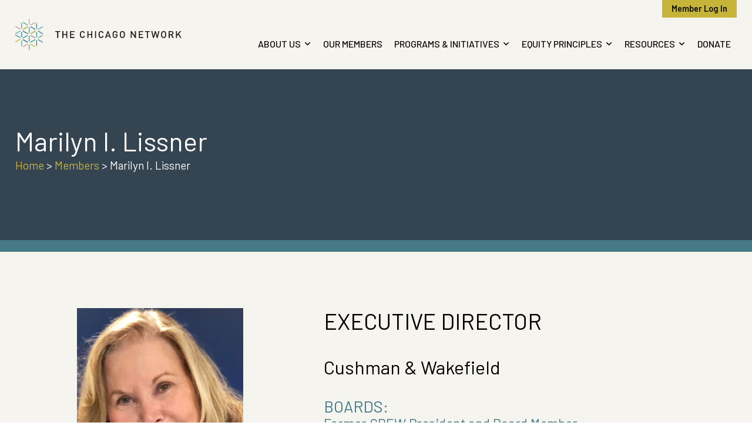

--- FILE ---
content_type: text/html; charset=UTF-8
request_url: https://www.thechicagonetwork.org/member/marilyn-lissner/
body_size: 30398
content:

<!DOCTYPE html>
<html lang="en-US" class="no-js">

<head>
	<meta charset="utf-8" /><script type="text/javascript">(window.NREUM||(NREUM={})).init={ajax:{deny_list:["bam.nr-data.net"]},feature_flags:["soft_nav"]};(window.NREUM||(NREUM={})).loader_config={licenseKey:"97947b955a",applicationID:"257654412",browserID:"257704768"};;/*! For license information please see nr-loader-rum-1.308.0.min.js.LICENSE.txt */
(()=>{var e,t,r={163:(e,t,r)=>{"use strict";r.d(t,{j:()=>E});var n=r(384),i=r(1741);var a=r(2555);r(860).K7.genericEvents;const s="experimental.resources",o="register",c=e=>{if(!e||"string"!=typeof e)return!1;try{document.createDocumentFragment().querySelector(e)}catch{return!1}return!0};var d=r(2614),u=r(944),l=r(8122);const f="[data-nr-mask]",g=e=>(0,l.a)(e,(()=>{const e={feature_flags:[],experimental:{allow_registered_children:!1,resources:!1},mask_selector:"*",block_selector:"[data-nr-block]",mask_input_options:{color:!1,date:!1,"datetime-local":!1,email:!1,month:!1,number:!1,range:!1,search:!1,tel:!1,text:!1,time:!1,url:!1,week:!1,textarea:!1,select:!1,password:!0}};return{ajax:{deny_list:void 0,block_internal:!0,enabled:!0,autoStart:!0},api:{get allow_registered_children(){return e.feature_flags.includes(o)||e.experimental.allow_registered_children},set allow_registered_children(t){e.experimental.allow_registered_children=t},duplicate_registered_data:!1},browser_consent_mode:{enabled:!1},distributed_tracing:{enabled:void 0,exclude_newrelic_header:void 0,cors_use_newrelic_header:void 0,cors_use_tracecontext_headers:void 0,allowed_origins:void 0},get feature_flags(){return e.feature_flags},set feature_flags(t){e.feature_flags=t},generic_events:{enabled:!0,autoStart:!0},harvest:{interval:30},jserrors:{enabled:!0,autoStart:!0},logging:{enabled:!0,autoStart:!0},metrics:{enabled:!0,autoStart:!0},obfuscate:void 0,page_action:{enabled:!0},page_view_event:{enabled:!0,autoStart:!0},page_view_timing:{enabled:!0,autoStart:!0},performance:{capture_marks:!1,capture_measures:!1,capture_detail:!0,resources:{get enabled(){return e.feature_flags.includes(s)||e.experimental.resources},set enabled(t){e.experimental.resources=t},asset_types:[],first_party_domains:[],ignore_newrelic:!0}},privacy:{cookies_enabled:!0},proxy:{assets:void 0,beacon:void 0},session:{expiresMs:d.wk,inactiveMs:d.BB},session_replay:{autoStart:!0,enabled:!1,preload:!1,sampling_rate:10,error_sampling_rate:100,collect_fonts:!1,inline_images:!1,fix_stylesheets:!0,mask_all_inputs:!0,get mask_text_selector(){return e.mask_selector},set mask_text_selector(t){c(t)?e.mask_selector="".concat(t,",").concat(f):""===t||null===t?e.mask_selector=f:(0,u.R)(5,t)},get block_class(){return"nr-block"},get ignore_class(){return"nr-ignore"},get mask_text_class(){return"nr-mask"},get block_selector(){return e.block_selector},set block_selector(t){c(t)?e.block_selector+=",".concat(t):""!==t&&(0,u.R)(6,t)},get mask_input_options(){return e.mask_input_options},set mask_input_options(t){t&&"object"==typeof t?e.mask_input_options={...t,password:!0}:(0,u.R)(7,t)}},session_trace:{enabled:!0,autoStart:!0},soft_navigations:{enabled:!0,autoStart:!0},spa:{enabled:!0,autoStart:!0},ssl:void 0,user_actions:{enabled:!0,elementAttributes:["id","className","tagName","type"]}}})());var p=r(6154),m=r(9324);let h=0;const v={buildEnv:m.F3,distMethod:m.Xs,version:m.xv,originTime:p.WN},b={consented:!1},y={appMetadata:{},get consented(){return this.session?.state?.consent||b.consented},set consented(e){b.consented=e},customTransaction:void 0,denyList:void 0,disabled:!1,harvester:void 0,isolatedBacklog:!1,isRecording:!1,loaderType:void 0,maxBytes:3e4,obfuscator:void 0,onerror:void 0,ptid:void 0,releaseIds:{},session:void 0,timeKeeper:void 0,registeredEntities:[],jsAttributesMetadata:{bytes:0},get harvestCount(){return++h}},_=e=>{const t=(0,l.a)(e,y),r=Object.keys(v).reduce((e,t)=>(e[t]={value:v[t],writable:!1,configurable:!0,enumerable:!0},e),{});return Object.defineProperties(t,r)};var w=r(5701);const x=e=>{const t=e.startsWith("http");e+="/",r.p=t?e:"https://"+e};var R=r(7836),k=r(3241);const A={accountID:void 0,trustKey:void 0,agentID:void 0,licenseKey:void 0,applicationID:void 0,xpid:void 0},S=e=>(0,l.a)(e,A),T=new Set;function E(e,t={},r,s){let{init:o,info:c,loader_config:d,runtime:u={},exposed:l=!0}=t;if(!c){const e=(0,n.pV)();o=e.init,c=e.info,d=e.loader_config}e.init=g(o||{}),e.loader_config=S(d||{}),c.jsAttributes??={},p.bv&&(c.jsAttributes.isWorker=!0),e.info=(0,a.D)(c);const f=e.init,m=[c.beacon,c.errorBeacon];T.has(e.agentIdentifier)||(f.proxy.assets&&(x(f.proxy.assets),m.push(f.proxy.assets)),f.proxy.beacon&&m.push(f.proxy.beacon),e.beacons=[...m],function(e){const t=(0,n.pV)();Object.getOwnPropertyNames(i.W.prototype).forEach(r=>{const n=i.W.prototype[r];if("function"!=typeof n||"constructor"===n)return;let a=t[r];e[r]&&!1!==e.exposed&&"micro-agent"!==e.runtime?.loaderType&&(t[r]=(...t)=>{const n=e[r](...t);return a?a(...t):n})})}(e),(0,n.US)("activatedFeatures",w.B)),u.denyList=[...f.ajax.deny_list||[],...f.ajax.block_internal?m:[]],u.ptid=e.agentIdentifier,u.loaderType=r,e.runtime=_(u),T.has(e.agentIdentifier)||(e.ee=R.ee.get(e.agentIdentifier),e.exposed=l,(0,k.W)({agentIdentifier:e.agentIdentifier,drained:!!w.B?.[e.agentIdentifier],type:"lifecycle",name:"initialize",feature:void 0,data:e.config})),T.add(e.agentIdentifier)}},384:(e,t,r)=>{"use strict";r.d(t,{NT:()=>s,US:()=>u,Zm:()=>o,bQ:()=>d,dV:()=>c,pV:()=>l});var n=r(6154),i=r(1863),a=r(1910);const s={beacon:"bam.nr-data.net",errorBeacon:"bam.nr-data.net"};function o(){return n.gm.NREUM||(n.gm.NREUM={}),void 0===n.gm.newrelic&&(n.gm.newrelic=n.gm.NREUM),n.gm.NREUM}function c(){let e=o();return e.o||(e.o={ST:n.gm.setTimeout,SI:n.gm.setImmediate||n.gm.setInterval,CT:n.gm.clearTimeout,XHR:n.gm.XMLHttpRequest,REQ:n.gm.Request,EV:n.gm.Event,PR:n.gm.Promise,MO:n.gm.MutationObserver,FETCH:n.gm.fetch,WS:n.gm.WebSocket},(0,a.i)(...Object.values(e.o))),e}function d(e,t){let r=o();r.initializedAgents??={},t.initializedAt={ms:(0,i.t)(),date:new Date},r.initializedAgents[e]=t}function u(e,t){o()[e]=t}function l(){return function(){let e=o();const t=e.info||{};e.info={beacon:s.beacon,errorBeacon:s.errorBeacon,...t}}(),function(){let e=o();const t=e.init||{};e.init={...t}}(),c(),function(){let e=o();const t=e.loader_config||{};e.loader_config={...t}}(),o()}},782:(e,t,r)=>{"use strict";r.d(t,{T:()=>n});const n=r(860).K7.pageViewTiming},860:(e,t,r)=>{"use strict";r.d(t,{$J:()=>u,K7:()=>c,P3:()=>d,XX:()=>i,Yy:()=>o,df:()=>a,qY:()=>n,v4:()=>s});const n="events",i="jserrors",a="browser/blobs",s="rum",o="browser/logs",c={ajax:"ajax",genericEvents:"generic_events",jserrors:i,logging:"logging",metrics:"metrics",pageAction:"page_action",pageViewEvent:"page_view_event",pageViewTiming:"page_view_timing",sessionReplay:"session_replay",sessionTrace:"session_trace",softNav:"soft_navigations",spa:"spa"},d={[c.pageViewEvent]:1,[c.pageViewTiming]:2,[c.metrics]:3,[c.jserrors]:4,[c.spa]:5,[c.ajax]:6,[c.sessionTrace]:7,[c.softNav]:8,[c.sessionReplay]:9,[c.logging]:10,[c.genericEvents]:11},u={[c.pageViewEvent]:s,[c.pageViewTiming]:n,[c.ajax]:n,[c.spa]:n,[c.softNav]:n,[c.metrics]:i,[c.jserrors]:i,[c.sessionTrace]:a,[c.sessionReplay]:a,[c.logging]:o,[c.genericEvents]:"ins"}},944:(e,t,r)=>{"use strict";r.d(t,{R:()=>i});var n=r(3241);function i(e,t){"function"==typeof console.debug&&(console.debug("New Relic Warning: https://github.com/newrelic/newrelic-browser-agent/blob/main/docs/warning-codes.md#".concat(e),t),(0,n.W)({agentIdentifier:null,drained:null,type:"data",name:"warn",feature:"warn",data:{code:e,secondary:t}}))}},1687:(e,t,r)=>{"use strict";r.d(t,{Ak:()=>d,Ze:()=>f,x3:()=>u});var n=r(3241),i=r(7836),a=r(3606),s=r(860),o=r(2646);const c={};function d(e,t){const r={staged:!1,priority:s.P3[t]||0};l(e),c[e].get(t)||c[e].set(t,r)}function u(e,t){e&&c[e]&&(c[e].get(t)&&c[e].delete(t),p(e,t,!1),c[e].size&&g(e))}function l(e){if(!e)throw new Error("agentIdentifier required");c[e]||(c[e]=new Map)}function f(e="",t="feature",r=!1){if(l(e),!e||!c[e].get(t)||r)return p(e,t);c[e].get(t).staged=!0,g(e)}function g(e){const t=Array.from(c[e]);t.every(([e,t])=>t.staged)&&(t.sort((e,t)=>e[1].priority-t[1].priority),t.forEach(([t])=>{c[e].delete(t),p(e,t)}))}function p(e,t,r=!0){const s=e?i.ee.get(e):i.ee,c=a.i.handlers;if(!s.aborted&&s.backlog&&c){if((0,n.W)({agentIdentifier:e,type:"lifecycle",name:"drain",feature:t}),r){const e=s.backlog[t],r=c[t];if(r){for(let t=0;e&&t<e.length;++t)m(e[t],r);Object.entries(r).forEach(([e,t])=>{Object.values(t||{}).forEach(t=>{t[0]?.on&&t[0]?.context()instanceof o.y&&t[0].on(e,t[1])})})}}s.isolatedBacklog||delete c[t],s.backlog[t]=null,s.emit("drain-"+t,[])}}function m(e,t){var r=e[1];Object.values(t[r]||{}).forEach(t=>{var r=e[0];if(t[0]===r){var n=t[1],i=e[3],a=e[2];n.apply(i,a)}})}},1738:(e,t,r)=>{"use strict";r.d(t,{U:()=>g,Y:()=>f});var n=r(3241),i=r(9908),a=r(1863),s=r(944),o=r(5701),c=r(3969),d=r(8362),u=r(860),l=r(4261);function f(e,t,r,a){const f=a||r;!f||f[e]&&f[e]!==d.d.prototype[e]||(f[e]=function(){(0,i.p)(c.xV,["API/"+e+"/called"],void 0,u.K7.metrics,r.ee),(0,n.W)({agentIdentifier:r.agentIdentifier,drained:!!o.B?.[r.agentIdentifier],type:"data",name:"api",feature:l.Pl+e,data:{}});try{return t.apply(this,arguments)}catch(e){(0,s.R)(23,e)}})}function g(e,t,r,n,s){const o=e.info;null===r?delete o.jsAttributes[t]:o.jsAttributes[t]=r,(s||null===r)&&(0,i.p)(l.Pl+n,[(0,a.t)(),t,r],void 0,"session",e.ee)}},1741:(e,t,r)=>{"use strict";r.d(t,{W:()=>a});var n=r(944),i=r(4261);class a{#e(e,...t){if(this[e]!==a.prototype[e])return this[e](...t);(0,n.R)(35,e)}addPageAction(e,t){return this.#e(i.hG,e,t)}register(e){return this.#e(i.eY,e)}recordCustomEvent(e,t){return this.#e(i.fF,e,t)}setPageViewName(e,t){return this.#e(i.Fw,e,t)}setCustomAttribute(e,t,r){return this.#e(i.cD,e,t,r)}noticeError(e,t){return this.#e(i.o5,e,t)}setUserId(e,t=!1){return this.#e(i.Dl,e,t)}setApplicationVersion(e){return this.#e(i.nb,e)}setErrorHandler(e){return this.#e(i.bt,e)}addRelease(e,t){return this.#e(i.k6,e,t)}log(e,t){return this.#e(i.$9,e,t)}start(){return this.#e(i.d3)}finished(e){return this.#e(i.BL,e)}recordReplay(){return this.#e(i.CH)}pauseReplay(){return this.#e(i.Tb)}addToTrace(e){return this.#e(i.U2,e)}setCurrentRouteName(e){return this.#e(i.PA,e)}interaction(e){return this.#e(i.dT,e)}wrapLogger(e,t,r){return this.#e(i.Wb,e,t,r)}measure(e,t){return this.#e(i.V1,e,t)}consent(e){return this.#e(i.Pv,e)}}},1863:(e,t,r)=>{"use strict";function n(){return Math.floor(performance.now())}r.d(t,{t:()=>n})},1910:(e,t,r)=>{"use strict";r.d(t,{i:()=>a});var n=r(944);const i=new Map;function a(...e){return e.every(e=>{if(i.has(e))return i.get(e);const t="function"==typeof e?e.toString():"",r=t.includes("[native code]"),a=t.includes("nrWrapper");return r||a||(0,n.R)(64,e?.name||t),i.set(e,r),r})}},2555:(e,t,r)=>{"use strict";r.d(t,{D:()=>o,f:()=>s});var n=r(384),i=r(8122);const a={beacon:n.NT.beacon,errorBeacon:n.NT.errorBeacon,licenseKey:void 0,applicationID:void 0,sa:void 0,queueTime:void 0,applicationTime:void 0,ttGuid:void 0,user:void 0,account:void 0,product:void 0,extra:void 0,jsAttributes:{},userAttributes:void 0,atts:void 0,transactionName:void 0,tNamePlain:void 0};function s(e){try{return!!e.licenseKey&&!!e.errorBeacon&&!!e.applicationID}catch(e){return!1}}const o=e=>(0,i.a)(e,a)},2614:(e,t,r)=>{"use strict";r.d(t,{BB:()=>s,H3:()=>n,g:()=>d,iL:()=>c,tS:()=>o,uh:()=>i,wk:()=>a});const n="NRBA",i="SESSION",a=144e5,s=18e5,o={STARTED:"session-started",PAUSE:"session-pause",RESET:"session-reset",RESUME:"session-resume",UPDATE:"session-update"},c={SAME_TAB:"same-tab",CROSS_TAB:"cross-tab"},d={OFF:0,FULL:1,ERROR:2}},2646:(e,t,r)=>{"use strict";r.d(t,{y:()=>n});class n{constructor(e){this.contextId=e}}},2843:(e,t,r)=>{"use strict";r.d(t,{G:()=>a,u:()=>i});var n=r(3878);function i(e,t=!1,r,i){(0,n.DD)("visibilitychange",function(){if(t)return void("hidden"===document.visibilityState&&e());e(document.visibilityState)},r,i)}function a(e,t,r){(0,n.sp)("pagehide",e,t,r)}},3241:(e,t,r)=>{"use strict";r.d(t,{W:()=>a});var n=r(6154);const i="newrelic";function a(e={}){try{n.gm.dispatchEvent(new CustomEvent(i,{detail:e}))}catch(e){}}},3606:(e,t,r)=>{"use strict";r.d(t,{i:()=>a});var n=r(9908);a.on=s;var i=a.handlers={};function a(e,t,r,a){s(a||n.d,i,e,t,r)}function s(e,t,r,i,a){a||(a="feature"),e||(e=n.d);var s=t[a]=t[a]||{};(s[r]=s[r]||[]).push([e,i])}},3878:(e,t,r)=>{"use strict";function n(e,t){return{capture:e,passive:!1,signal:t}}function i(e,t,r=!1,i){window.addEventListener(e,t,n(r,i))}function a(e,t,r=!1,i){document.addEventListener(e,t,n(r,i))}r.d(t,{DD:()=>a,jT:()=>n,sp:()=>i})},3969:(e,t,r)=>{"use strict";r.d(t,{TZ:()=>n,XG:()=>o,rs:()=>i,xV:()=>s,z_:()=>a});const n=r(860).K7.metrics,i="sm",a="cm",s="storeSupportabilityMetrics",o="storeEventMetrics"},4234:(e,t,r)=>{"use strict";r.d(t,{W:()=>a});var n=r(7836),i=r(1687);class a{constructor(e,t){this.agentIdentifier=e,this.ee=n.ee.get(e),this.featureName=t,this.blocked=!1}deregisterDrain(){(0,i.x3)(this.agentIdentifier,this.featureName)}}},4261:(e,t,r)=>{"use strict";r.d(t,{$9:()=>d,BL:()=>o,CH:()=>g,Dl:()=>_,Fw:()=>y,PA:()=>h,Pl:()=>n,Pv:()=>k,Tb:()=>l,U2:()=>a,V1:()=>R,Wb:()=>x,bt:()=>b,cD:()=>v,d3:()=>w,dT:()=>c,eY:()=>p,fF:()=>f,hG:()=>i,k6:()=>s,nb:()=>m,o5:()=>u});const n="api-",i="addPageAction",a="addToTrace",s="addRelease",o="finished",c="interaction",d="log",u="noticeError",l="pauseReplay",f="recordCustomEvent",g="recordReplay",p="register",m="setApplicationVersion",h="setCurrentRouteName",v="setCustomAttribute",b="setErrorHandler",y="setPageViewName",_="setUserId",w="start",x="wrapLogger",R="measure",k="consent"},5289:(e,t,r)=>{"use strict";r.d(t,{GG:()=>s,Qr:()=>c,sB:()=>o});var n=r(3878),i=r(6389);function a(){return"undefined"==typeof document||"complete"===document.readyState}function s(e,t){if(a())return e();const r=(0,i.J)(e),s=setInterval(()=>{a()&&(clearInterval(s),r())},500);(0,n.sp)("load",r,t)}function o(e){if(a())return e();(0,n.DD)("DOMContentLoaded",e)}function c(e){if(a())return e();(0,n.sp)("popstate",e)}},5607:(e,t,r)=>{"use strict";r.d(t,{W:()=>n});const n=(0,r(9566).bz)()},5701:(e,t,r)=>{"use strict";r.d(t,{B:()=>a,t:()=>s});var n=r(3241);const i=new Set,a={};function s(e,t){const r=t.agentIdentifier;a[r]??={},e&&"object"==typeof e&&(i.has(r)||(t.ee.emit("rumresp",[e]),a[r]=e,i.add(r),(0,n.W)({agentIdentifier:r,loaded:!0,drained:!0,type:"lifecycle",name:"load",feature:void 0,data:e})))}},6154:(e,t,r)=>{"use strict";r.d(t,{OF:()=>c,RI:()=>i,WN:()=>u,bv:()=>a,eN:()=>l,gm:()=>s,mw:()=>o,sb:()=>d});var n=r(1863);const i="undefined"!=typeof window&&!!window.document,a="undefined"!=typeof WorkerGlobalScope&&("undefined"!=typeof self&&self instanceof WorkerGlobalScope&&self.navigator instanceof WorkerNavigator||"undefined"!=typeof globalThis&&globalThis instanceof WorkerGlobalScope&&globalThis.navigator instanceof WorkerNavigator),s=i?window:"undefined"!=typeof WorkerGlobalScope&&("undefined"!=typeof self&&self instanceof WorkerGlobalScope&&self||"undefined"!=typeof globalThis&&globalThis instanceof WorkerGlobalScope&&globalThis),o=Boolean("hidden"===s?.document?.visibilityState),c=/iPad|iPhone|iPod/.test(s.navigator?.userAgent),d=c&&"undefined"==typeof SharedWorker,u=((()=>{const e=s.navigator?.userAgent?.match(/Firefox[/\s](\d+\.\d+)/);Array.isArray(e)&&e.length>=2&&e[1]})(),Date.now()-(0,n.t)()),l=()=>"undefined"!=typeof PerformanceNavigationTiming&&s?.performance?.getEntriesByType("navigation")?.[0]?.responseStart},6389:(e,t,r)=>{"use strict";function n(e,t=500,r={}){const n=r?.leading||!1;let i;return(...r)=>{n&&void 0===i&&(e.apply(this,r),i=setTimeout(()=>{i=clearTimeout(i)},t)),n||(clearTimeout(i),i=setTimeout(()=>{e.apply(this,r)},t))}}function i(e){let t=!1;return(...r)=>{t||(t=!0,e.apply(this,r))}}r.d(t,{J:()=>i,s:()=>n})},6630:(e,t,r)=>{"use strict";r.d(t,{T:()=>n});const n=r(860).K7.pageViewEvent},7699:(e,t,r)=>{"use strict";r.d(t,{It:()=>a,KC:()=>o,No:()=>i,qh:()=>s});var n=r(860);const i=16e3,a=1e6,s="SESSION_ERROR",o={[n.K7.logging]:!0,[n.K7.genericEvents]:!1,[n.K7.jserrors]:!1,[n.K7.ajax]:!1}},7836:(e,t,r)=>{"use strict";r.d(t,{P:()=>o,ee:()=>c});var n=r(384),i=r(8990),a=r(2646),s=r(5607);const o="nr@context:".concat(s.W),c=function e(t,r){var n={},s={},u={},l=!1;try{l=16===r.length&&d.initializedAgents?.[r]?.runtime.isolatedBacklog}catch(e){}var f={on:p,addEventListener:p,removeEventListener:function(e,t){var r=n[e];if(!r)return;for(var i=0;i<r.length;i++)r[i]===t&&r.splice(i,1)},emit:function(e,r,n,i,a){!1!==a&&(a=!0);if(c.aborted&&!i)return;t&&a&&t.emit(e,r,n);var o=g(n);m(e).forEach(e=>{e.apply(o,r)});var d=v()[s[e]];d&&d.push([f,e,r,o]);return o},get:h,listeners:m,context:g,buffer:function(e,t){const r=v();if(t=t||"feature",f.aborted)return;Object.entries(e||{}).forEach(([e,n])=>{s[n]=t,t in r||(r[t]=[])})},abort:function(){f._aborted=!0,Object.keys(f.backlog).forEach(e=>{delete f.backlog[e]})},isBuffering:function(e){return!!v()[s[e]]},debugId:r,backlog:l?{}:t&&"object"==typeof t.backlog?t.backlog:{},isolatedBacklog:l};return Object.defineProperty(f,"aborted",{get:()=>{let e=f._aborted||!1;return e||(t&&(e=t.aborted),e)}}),f;function g(e){return e&&e instanceof a.y?e:e?(0,i.I)(e,o,()=>new a.y(o)):new a.y(o)}function p(e,t){n[e]=m(e).concat(t)}function m(e){return n[e]||[]}function h(t){return u[t]=u[t]||e(f,t)}function v(){return f.backlog}}(void 0,"globalEE"),d=(0,n.Zm)();d.ee||(d.ee=c)},8122:(e,t,r)=>{"use strict";r.d(t,{a:()=>i});var n=r(944);function i(e,t){try{if(!e||"object"!=typeof e)return(0,n.R)(3);if(!t||"object"!=typeof t)return(0,n.R)(4);const r=Object.create(Object.getPrototypeOf(t),Object.getOwnPropertyDescriptors(t)),a=0===Object.keys(r).length?e:r;for(let s in a)if(void 0!==e[s])try{if(null===e[s]){r[s]=null;continue}Array.isArray(e[s])&&Array.isArray(t[s])?r[s]=Array.from(new Set([...e[s],...t[s]])):"object"==typeof e[s]&&"object"==typeof t[s]?r[s]=i(e[s],t[s]):r[s]=e[s]}catch(e){r[s]||(0,n.R)(1,e)}return r}catch(e){(0,n.R)(2,e)}}},8362:(e,t,r)=>{"use strict";r.d(t,{d:()=>a});var n=r(9566),i=r(1741);class a extends i.W{agentIdentifier=(0,n.LA)(16)}},8374:(e,t,r)=>{r.nc=(()=>{try{return document?.currentScript?.nonce}catch(e){}return""})()},8990:(e,t,r)=>{"use strict";r.d(t,{I:()=>i});var n=Object.prototype.hasOwnProperty;function i(e,t,r){if(n.call(e,t))return e[t];var i=r();if(Object.defineProperty&&Object.keys)try{return Object.defineProperty(e,t,{value:i,writable:!0,enumerable:!1}),i}catch(e){}return e[t]=i,i}},9324:(e,t,r)=>{"use strict";r.d(t,{F3:()=>i,Xs:()=>a,xv:()=>n});const n="1.308.0",i="PROD",a="CDN"},9566:(e,t,r)=>{"use strict";r.d(t,{LA:()=>o,bz:()=>s});var n=r(6154);const i="xxxxxxxx-xxxx-4xxx-yxxx-xxxxxxxxxxxx";function a(e,t){return e?15&e[t]:16*Math.random()|0}function s(){const e=n.gm?.crypto||n.gm?.msCrypto;let t,r=0;return e&&e.getRandomValues&&(t=e.getRandomValues(new Uint8Array(30))),i.split("").map(e=>"x"===e?a(t,r++).toString(16):"y"===e?(3&a()|8).toString(16):e).join("")}function o(e){const t=n.gm?.crypto||n.gm?.msCrypto;let r,i=0;t&&t.getRandomValues&&(r=t.getRandomValues(new Uint8Array(e)));const s=[];for(var o=0;o<e;o++)s.push(a(r,i++).toString(16));return s.join("")}},9908:(e,t,r)=>{"use strict";r.d(t,{d:()=>n,p:()=>i});var n=r(7836).ee.get("handle");function i(e,t,r,i,a){a?(a.buffer([e],i),a.emit(e,t,r)):(n.buffer([e],i),n.emit(e,t,r))}}},n={};function i(e){var t=n[e];if(void 0!==t)return t.exports;var a=n[e]={exports:{}};return r[e](a,a.exports,i),a.exports}i.m=r,i.d=(e,t)=>{for(var r in t)i.o(t,r)&&!i.o(e,r)&&Object.defineProperty(e,r,{enumerable:!0,get:t[r]})},i.f={},i.e=e=>Promise.all(Object.keys(i.f).reduce((t,r)=>(i.f[r](e,t),t),[])),i.u=e=>"nr-rum-1.308.0.min.js",i.o=(e,t)=>Object.prototype.hasOwnProperty.call(e,t),e={},t="NRBA-1.308.0.PROD:",i.l=(r,n,a,s)=>{if(e[r])e[r].push(n);else{var o,c;if(void 0!==a)for(var d=document.getElementsByTagName("script"),u=0;u<d.length;u++){var l=d[u];if(l.getAttribute("src")==r||l.getAttribute("data-webpack")==t+a){o=l;break}}if(!o){c=!0;var f={296:"sha512-+MIMDsOcckGXa1EdWHqFNv7P+JUkd5kQwCBr3KE6uCvnsBNUrdSt4a/3/L4j4TxtnaMNjHpza2/erNQbpacJQA=="};(o=document.createElement("script")).charset="utf-8",i.nc&&o.setAttribute("nonce",i.nc),o.setAttribute("data-webpack",t+a),o.src=r,0!==o.src.indexOf(window.location.origin+"/")&&(o.crossOrigin="anonymous"),f[s]&&(o.integrity=f[s])}e[r]=[n];var g=(t,n)=>{o.onerror=o.onload=null,clearTimeout(p);var i=e[r];if(delete e[r],o.parentNode&&o.parentNode.removeChild(o),i&&i.forEach(e=>e(n)),t)return t(n)},p=setTimeout(g.bind(null,void 0,{type:"timeout",target:o}),12e4);o.onerror=g.bind(null,o.onerror),o.onload=g.bind(null,o.onload),c&&document.head.appendChild(o)}},i.r=e=>{"undefined"!=typeof Symbol&&Symbol.toStringTag&&Object.defineProperty(e,Symbol.toStringTag,{value:"Module"}),Object.defineProperty(e,"__esModule",{value:!0})},i.p="https://js-agent.newrelic.com/",(()=>{var e={374:0,840:0};i.f.j=(t,r)=>{var n=i.o(e,t)?e[t]:void 0;if(0!==n)if(n)r.push(n[2]);else{var a=new Promise((r,i)=>n=e[t]=[r,i]);r.push(n[2]=a);var s=i.p+i.u(t),o=new Error;i.l(s,r=>{if(i.o(e,t)&&(0!==(n=e[t])&&(e[t]=void 0),n)){var a=r&&("load"===r.type?"missing":r.type),s=r&&r.target&&r.target.src;o.message="Loading chunk "+t+" failed: ("+a+": "+s+")",o.name="ChunkLoadError",o.type=a,o.request=s,n[1](o)}},"chunk-"+t,t)}};var t=(t,r)=>{var n,a,[s,o,c]=r,d=0;if(s.some(t=>0!==e[t])){for(n in o)i.o(o,n)&&(i.m[n]=o[n]);if(c)c(i)}for(t&&t(r);d<s.length;d++)a=s[d],i.o(e,a)&&e[a]&&e[a][0](),e[a]=0},r=self["webpackChunk:NRBA-1.308.0.PROD"]=self["webpackChunk:NRBA-1.308.0.PROD"]||[];r.forEach(t.bind(null,0)),r.push=t.bind(null,r.push.bind(r))})(),(()=>{"use strict";i(8374);var e=i(8362),t=i(860);const r=Object.values(t.K7);var n=i(163);var a=i(9908),s=i(1863),o=i(4261),c=i(1738);var d=i(1687),u=i(4234),l=i(5289),f=i(6154),g=i(944),p=i(384);const m=e=>f.RI&&!0===e?.privacy.cookies_enabled;function h(e){return!!(0,p.dV)().o.MO&&m(e)&&!0===e?.session_trace.enabled}var v=i(6389),b=i(7699);class y extends u.W{constructor(e,t){super(e.agentIdentifier,t),this.agentRef=e,this.abortHandler=void 0,this.featAggregate=void 0,this.loadedSuccessfully=void 0,this.onAggregateImported=new Promise(e=>{this.loadedSuccessfully=e}),this.deferred=Promise.resolve(),!1===e.init[this.featureName].autoStart?this.deferred=new Promise((t,r)=>{this.ee.on("manual-start-all",(0,v.J)(()=>{(0,d.Ak)(e.agentIdentifier,this.featureName),t()}))}):(0,d.Ak)(e.agentIdentifier,t)}importAggregator(e,t,r={}){if(this.featAggregate)return;const n=async()=>{let n;await this.deferred;try{if(m(e.init)){const{setupAgentSession:t}=await i.e(296).then(i.bind(i,3305));n=t(e)}}catch(e){(0,g.R)(20,e),this.ee.emit("internal-error",[e]),(0,a.p)(b.qh,[e],void 0,this.featureName,this.ee)}try{if(!this.#t(this.featureName,n,e.init))return(0,d.Ze)(this.agentIdentifier,this.featureName),void this.loadedSuccessfully(!1);const{Aggregate:i}=await t();this.featAggregate=new i(e,r),e.runtime.harvester.initializedAggregates.push(this.featAggregate),this.loadedSuccessfully(!0)}catch(e){(0,g.R)(34,e),this.abortHandler?.(),(0,d.Ze)(this.agentIdentifier,this.featureName,!0),this.loadedSuccessfully(!1),this.ee&&this.ee.abort()}};f.RI?(0,l.GG)(()=>n(),!0):n()}#t(e,r,n){if(this.blocked)return!1;switch(e){case t.K7.sessionReplay:return h(n)&&!!r;case t.K7.sessionTrace:return!!r;default:return!0}}}var _=i(6630),w=i(2614),x=i(3241);class R extends y{static featureName=_.T;constructor(e){var t;super(e,_.T),this.setupInspectionEvents(e.agentIdentifier),t=e,(0,c.Y)(o.Fw,function(e,r){"string"==typeof e&&("/"!==e.charAt(0)&&(e="/"+e),t.runtime.customTransaction=(r||"http://custom.transaction")+e,(0,a.p)(o.Pl+o.Fw,[(0,s.t)()],void 0,void 0,t.ee))},t),this.importAggregator(e,()=>i.e(296).then(i.bind(i,3943)))}setupInspectionEvents(e){const t=(t,r)=>{t&&(0,x.W)({agentIdentifier:e,timeStamp:t.timeStamp,loaded:"complete"===t.target.readyState,type:"window",name:r,data:t.target.location+""})};(0,l.sB)(e=>{t(e,"DOMContentLoaded")}),(0,l.GG)(e=>{t(e,"load")}),(0,l.Qr)(e=>{t(e,"navigate")}),this.ee.on(w.tS.UPDATE,(t,r)=>{(0,x.W)({agentIdentifier:e,type:"lifecycle",name:"session",data:r})})}}class k extends e.d{constructor(e){var t;(super(),f.gm)?(this.features={},(0,p.bQ)(this.agentIdentifier,this),this.desiredFeatures=new Set(e.features||[]),this.desiredFeatures.add(R),(0,n.j)(this,e,e.loaderType||"agent"),t=this,(0,c.Y)(o.cD,function(e,r,n=!1){if("string"==typeof e){if(["string","number","boolean"].includes(typeof r)||null===r)return(0,c.U)(t,e,r,o.cD,n);(0,g.R)(40,typeof r)}else(0,g.R)(39,typeof e)},t),function(e){(0,c.Y)(o.Dl,function(t,r=!1){if("string"!=typeof t&&null!==t)return void(0,g.R)(41,typeof t);const n=e.info.jsAttributes["enduser.id"];r&&null!=n&&n!==t?(0,a.p)(o.Pl+"setUserIdAndResetSession",[t],void 0,"session",e.ee):(0,c.U)(e,"enduser.id",t,o.Dl,!0)},e)}(this),function(e){(0,c.Y)(o.nb,function(t){if("string"==typeof t||null===t)return(0,c.U)(e,"application.version",t,o.nb,!1);(0,g.R)(42,typeof t)},e)}(this),function(e){(0,c.Y)(o.d3,function(){e.ee.emit("manual-start-all")},e)}(this),function(e){(0,c.Y)(o.Pv,function(t=!0){if("boolean"==typeof t){if((0,a.p)(o.Pl+o.Pv,[t],void 0,"session",e.ee),e.runtime.consented=t,t){const t=e.features.page_view_event;t.onAggregateImported.then(e=>{const r=t.featAggregate;e&&!r.sentRum&&r.sendRum()})}}else(0,g.R)(65,typeof t)},e)}(this),this.run()):(0,g.R)(21)}get config(){return{info:this.info,init:this.init,loader_config:this.loader_config,runtime:this.runtime}}get api(){return this}run(){try{const e=function(e){const t={};return r.forEach(r=>{t[r]=!!e[r]?.enabled}),t}(this.init),n=[...this.desiredFeatures];n.sort((e,r)=>t.P3[e.featureName]-t.P3[r.featureName]),n.forEach(r=>{if(!e[r.featureName]&&r.featureName!==t.K7.pageViewEvent)return;if(r.featureName===t.K7.spa)return void(0,g.R)(67);const n=function(e){switch(e){case t.K7.ajax:return[t.K7.jserrors];case t.K7.sessionTrace:return[t.K7.ajax,t.K7.pageViewEvent];case t.K7.sessionReplay:return[t.K7.sessionTrace];case t.K7.pageViewTiming:return[t.K7.pageViewEvent];default:return[]}}(r.featureName).filter(e=>!(e in this.features));n.length>0&&(0,g.R)(36,{targetFeature:r.featureName,missingDependencies:n}),this.features[r.featureName]=new r(this)})}catch(e){(0,g.R)(22,e);for(const e in this.features)this.features[e].abortHandler?.();const t=(0,p.Zm)();delete t.initializedAgents[this.agentIdentifier]?.features,delete this.sharedAggregator;return t.ee.get(this.agentIdentifier).abort(),!1}}}var A=i(2843),S=i(782);class T extends y{static featureName=S.T;constructor(e){super(e,S.T),f.RI&&((0,A.u)(()=>(0,a.p)("docHidden",[(0,s.t)()],void 0,S.T,this.ee),!0),(0,A.G)(()=>(0,a.p)("winPagehide",[(0,s.t)()],void 0,S.T,this.ee)),this.importAggregator(e,()=>i.e(296).then(i.bind(i,2117))))}}var E=i(3969);class I extends y{static featureName=E.TZ;constructor(e){super(e,E.TZ),f.RI&&document.addEventListener("securitypolicyviolation",e=>{(0,a.p)(E.xV,["Generic/CSPViolation/Detected"],void 0,this.featureName,this.ee)}),this.importAggregator(e,()=>i.e(296).then(i.bind(i,9623)))}}new k({features:[R,T,I],loaderType:"lite"})})()})();</script>
	<meta name="viewport" content="initial-scale=1.0" />
	<meta http-equiv="ScreenOrientation" content="autoRotate:disabled">
	<link rel="manifest" href="https://www.thechicagonetwork.org/wp-content/themes/chicago-network/dist/images/favicon/site.webmanifest" crossorigin="use-credentials" />
	<link rel="apple-touch-icon" sizes="180x180" href="https://www.thechicagonetwork.org/wp-content/themes/chicago-network/dist/images/favicon/apple-touch-icon.png" />
	<link rel="icon" type="image/png" sizes="32x32" href="https://www.thechicagonetwork.org/wp-content/themes/chicago-network/dist/images/favicon/favicon-32x32.png" />
	<link rel="icon" type="image/png" sizes="194x194" href="https://www.thechicagonetwork.org/wp-content/themes/chicago-network/dist/images/favicon/favicon-194x194.png" />
	<link rel="icon" type="image/png" sizes="192x192" href="https://www.thechicagonetwork.org/wp-content/themes/chicago-network/dist/images/favicon/android-chrome-192x192.png" />
	<link rel="icon" type="image/png" sizes="16x16" href="https://www.thechicagonetwork.org/wp-content/themes/chicago-network/dist/images/favicon/favicon-16x16.png" />
	<link rel="mask-icon" href="https://www.thechicagonetwork.org/wp-content/themes/chicago-network/dist/images/favicon/safari-pinned-tab.svg" color="#49BFB5" />
	<link rel="shortcut icon" href="https://www.thechicagonetwork.org/wp-content/themes/chicago-network/dist/images/favicon/favicon.ico" />
	<meta name="msapplication-TileImage" content="https://www.thechicagonetwork.org/wp-content/themes/chicago-network/dist/images/favicon/mstile-144x144.png" />
	<meta name="msapplication-config" content="https://www.thechicagonetwork.org/wp-content/themes/chicago-network/dist/images/favicon/browserconfig.xml" />
	<meta name="apple-mobile-web-app-title" content="The Chicago Network" />
	<meta name="application-name" content="The Chicago Network" />
	<meta name="msapplication-TileColor" content="#f6f4ef" />
	<meta name="theme-color" content="#f6f4ef" />
	<link rel="preconnect" href="https://fonts.googleapis.com">
	<link rel="preconnect" href="https://fonts.gstatic.com" crossorigin>
	<link href="https://fonts.googleapis.com/css2?family=Barlow+Semi+Condensed:ital,wght@0,300;0,400;0,500;0,600;0,700;0,800;1,300;1,400;1,500;1,600;1,700;1,800&family=Barlow:ital,wght@0,300;0,400;0,500;0,600;0,700;0,800;1,300;1,400;1,500;1,600;1,700;1,800&display=swap" rel="stylesheet">
	<script defer src=https://cloud.umami.is/script.js data-website-id="7fc856f5-dd7e-4b30-88ce-114772650217"></script>
	<meta name='robots' content='index, follow, max-image-preview:large, max-snippet:-1, max-video-preview:-1' />

	<!-- This site is optimized with the Yoast SEO plugin v26.6 - https://yoast.com/wordpress/plugins/seo/ -->
	<title>Marilyn I. Lissner - The Chicago Network</title>
	<link rel="canonical" href="https://chicagonetwork-web.lndo.site/member/marilyn-lissner/" />
	<meta property="og:locale" content="en_US" />
	<meta property="og:type" content="article" />
	<meta property="og:title" content="Marilyn I. Lissner - The Chicago Network" />
	<meta property="og:description" content="PROFESSIONAL ACCOMPLISHMENTS Marilyn Lissner is an innovative and influential leader at Cushman &amp; Wakefield (C&amp;W), serving as Executive Director of Brokerage. She has established herself as a pillar of the real estate community with 40+ years of experience, of which 34 have been with C&amp;W. Marilyn has achieved a successful track record of advising her [&hellip;]" />
	<meta property="og:url" content="https://chicagonetwork-web.lndo.site/member/marilyn-lissner/" />
	<meta property="og:site_name" content="The Chicago Network" />
	<meta property="article:publisher" content="https://www.facebook.com/TheChicagoNetwork" />
	<meta property="og:image" content="https://chicagonetwork-web.lndo.site/wp-content/uploads/2019/01/Lissner_Marilyn-1.jpg" />
	<meta property="og:image:width" content="1333" />
	<meta property="og:image:height" content="1528" />
	<meta property="og:image:type" content="image/jpeg" />
	<meta name="twitter:card" content="summary_large_image" />
	<meta name="twitter:site" content="@TCNChicago" />
	<meta name="twitter:label1" content="Est. reading time" />
	<meta name="twitter:data1" content="5 minutes" />
	<script type="application/ld+json" class="yoast-schema-graph">{"@context":"https://schema.org","@graph":[{"@type":"WebPage","@id":"https://chicagonetwork-web.lndo.site/member/marilyn-lissner/","url":"https://chicagonetwork-web.lndo.site/member/marilyn-lissner/","name":"Marilyn I. Lissner - The Chicago Network","isPartOf":{"@id":"https://www.thechicagonetwork.org/#website"},"primaryImageOfPage":{"@id":"https://chicagonetwork-web.lndo.site/member/marilyn-lissner/#primaryimage"},"image":{"@id":"https://chicagonetwork-web.lndo.site/member/marilyn-lissner/#primaryimage"},"thumbnailUrl":"https://www.thechicagonetwork.org/wp-content/uploads/2025/12/MP26273372512120715P.jpg","datePublished":"2025-12-19T04:03:51+00:00","breadcrumb":{"@id":"https://chicagonetwork-web.lndo.site/member/marilyn-lissner/#breadcrumb"},"inLanguage":"en-US","potentialAction":[{"@type":"ReadAction","target":["https://chicagonetwork-web.lndo.site/member/marilyn-lissner/"]}]},{"@type":"ImageObject","inLanguage":"en-US","@id":"https://chicagonetwork-web.lndo.site/member/marilyn-lissner/#primaryimage","url":"https://www.thechicagonetwork.org/wp-content/uploads/2025/12/MP26273372512120715P.jpg","contentUrl":"https://www.thechicagonetwork.org/wp-content/uploads/2025/12/MP26273372512120715P.jpg","width":1308,"height":1500},{"@type":"BreadcrumbList","@id":"https://chicagonetwork-web.lndo.site/member/marilyn-lissner/#breadcrumb","itemListElement":[{"@type":"ListItem","position":1,"name":"Home","item":"https://www.thechicagonetwork.org/"},{"@type":"ListItem","position":2,"name":"Members","item":"https://www.thechicagonetwork.org/members/"},{"@type":"ListItem","position":3,"name":"Marilyn I. Lissner"}]},{"@type":"WebSite","@id":"https://www.thechicagonetwork.org/#website","url":"https://www.thechicagonetwork.org/","name":"The Chicago Network","description":"Connecting Women to Lead","publisher":{"@id":"https://www.thechicagonetwork.org/#organization"},"potentialAction":[{"@type":"SearchAction","target":{"@type":"EntryPoint","urlTemplate":"https://www.thechicagonetwork.org/?s={search_term_string}"},"query-input":{"@type":"PropertyValueSpecification","valueRequired":true,"valueName":"search_term_string"}}],"inLanguage":"en-US"},{"@type":"Organization","@id":"https://www.thechicagonetwork.org/#organization","name":"The Chicago Network","url":"https://www.thechicagonetwork.org/","logo":{"@type":"ImageObject","inLanguage":"en-US","@id":"https://www.thechicagonetwork.org/#/schema/logo/image/","url":"https://www.thechicagonetwork.org/wp-content/uploads/2018/09/TCN-logo.svg","contentUrl":"https://www.thechicagonetwork.org/wp-content/uploads/2018/09/TCN-logo.svg","width":1,"height":1,"caption":"The Chicago Network"},"image":{"@id":"https://www.thechicagonetwork.org/#/schema/logo/image/"},"sameAs":["https://www.facebook.com/TheChicagoNetwork","https://x.com/TCNChicago","https://www.instagram.com/tcnchicago/","https://www.linkedin.com/company/the-chicago-network/","https://www.youtube.com/channel/UCW6s797_ZhehI0I51f3g4cw","https://en.wikipedia.org/wiki/The_Chicago_Network"]}]}</script>
	<!-- / Yoast SEO plugin. -->


<link rel='dns-prefetch' href='//static.addtoany.com' />
<link rel='dns-prefetch' href='//www.googletagmanager.com' />
<link rel="alternate" type="application/rss+xml" title="The Chicago Network &raquo; Feed" href="https://www.thechicagonetwork.org/feed/" />
<link rel="alternate" type="application/rss+xml" title="The Chicago Network &raquo; Comments Feed" href="https://www.thechicagonetwork.org/comments/feed/" />
<link rel="alternate" title="oEmbed (JSON)" type="application/json+oembed" href="https://www.thechicagonetwork.org/wp-json/oembed/1.0/embed?url=https%3A%2F%2Fwww.thechicagonetwork.org%2Fmember%2Fmarilyn-lissner%2F" />
<link rel="alternate" title="oEmbed (XML)" type="text/xml+oembed" href="https://www.thechicagonetwork.org/wp-json/oembed/1.0/embed?url=https%3A%2F%2Fwww.thechicagonetwork.org%2Fmember%2Fmarilyn-lissner%2F&#038;format=xml" />
<style id='wp-img-auto-sizes-contain-inline-css' type='text/css'>
img:is([sizes=auto i],[sizes^="auto," i]){contain-intrinsic-size:3000px 1500px}
/*# sourceURL=wp-img-auto-sizes-contain-inline-css */
</style>
<style id='wp-emoji-styles-inline-css' type='text/css'>

	img.wp-smiley, img.emoji {
		display: inline !important;
		border: none !important;
		box-shadow: none !important;
		height: 1em !important;
		width: 1em !important;
		margin: 0 0.07em !important;
		vertical-align: -0.1em !important;
		background: none !important;
		padding: 0 !important;
	}
/*# sourceURL=wp-emoji-styles-inline-css */
</style>
<style id='wp-block-library-inline-css' type='text/css'>
:root{--wp-block-synced-color:#7a00df;--wp-block-synced-color--rgb:122,0,223;--wp-bound-block-color:var(--wp-block-synced-color);--wp-editor-canvas-background:#ddd;--wp-admin-theme-color:#007cba;--wp-admin-theme-color--rgb:0,124,186;--wp-admin-theme-color-darker-10:#006ba1;--wp-admin-theme-color-darker-10--rgb:0,107,160.5;--wp-admin-theme-color-darker-20:#005a87;--wp-admin-theme-color-darker-20--rgb:0,90,135;--wp-admin-border-width-focus:2px}@media (min-resolution:192dpi){:root{--wp-admin-border-width-focus:1.5px}}.wp-element-button{cursor:pointer}:root .has-very-light-gray-background-color{background-color:#eee}:root .has-very-dark-gray-background-color{background-color:#313131}:root .has-very-light-gray-color{color:#eee}:root .has-very-dark-gray-color{color:#313131}:root .has-vivid-green-cyan-to-vivid-cyan-blue-gradient-background{background:linear-gradient(135deg,#00d084,#0693e3)}:root .has-purple-crush-gradient-background{background:linear-gradient(135deg,#34e2e4,#4721fb 50%,#ab1dfe)}:root .has-hazy-dawn-gradient-background{background:linear-gradient(135deg,#faaca8,#dad0ec)}:root .has-subdued-olive-gradient-background{background:linear-gradient(135deg,#fafae1,#67a671)}:root .has-atomic-cream-gradient-background{background:linear-gradient(135deg,#fdd79a,#004a59)}:root .has-nightshade-gradient-background{background:linear-gradient(135deg,#330968,#31cdcf)}:root .has-midnight-gradient-background{background:linear-gradient(135deg,#020381,#2874fc)}:root{--wp--preset--font-size--normal:16px;--wp--preset--font-size--huge:42px}.has-regular-font-size{font-size:1em}.has-larger-font-size{font-size:2.625em}.has-normal-font-size{font-size:var(--wp--preset--font-size--normal)}.has-huge-font-size{font-size:var(--wp--preset--font-size--huge)}.has-text-align-center{text-align:center}.has-text-align-left{text-align:left}.has-text-align-right{text-align:right}.has-fit-text{white-space:nowrap!important}#end-resizable-editor-section{display:none}.aligncenter{clear:both}.items-justified-left{justify-content:flex-start}.items-justified-center{justify-content:center}.items-justified-right{justify-content:flex-end}.items-justified-space-between{justify-content:space-between}.screen-reader-text{border:0;clip-path:inset(50%);height:1px;margin:-1px;overflow:hidden;padding:0;position:absolute;width:1px;word-wrap:normal!important}.screen-reader-text:focus{background-color:#ddd;clip-path:none;color:#444;display:block;font-size:1em;height:auto;left:5px;line-height:normal;padding:15px 23px 14px;text-decoration:none;top:5px;width:auto;z-index:100000}html :where(.has-border-color){border-style:solid}html :where([style*=border-top-color]){border-top-style:solid}html :where([style*=border-right-color]){border-right-style:solid}html :where([style*=border-bottom-color]){border-bottom-style:solid}html :where([style*=border-left-color]){border-left-style:solid}html :where([style*=border-width]){border-style:solid}html :where([style*=border-top-width]){border-top-style:solid}html :where([style*=border-right-width]){border-right-style:solid}html :where([style*=border-bottom-width]){border-bottom-style:solid}html :where([style*=border-left-width]){border-left-style:solid}html :where(img[class*=wp-image-]){height:auto;max-width:100%}:where(figure){margin:0 0 1em}html :where(.is-position-sticky){--wp-admin--admin-bar--position-offset:var(--wp-admin--admin-bar--height,0px)}@media screen and (max-width:600px){html :where(.is-position-sticky){--wp-admin--admin-bar--position-offset:0px}}

/*# sourceURL=wp-block-library-inline-css */
</style><style id='global-styles-inline-css' type='text/css'>
:root{--wp--preset--aspect-ratio--square: 1;--wp--preset--aspect-ratio--4-3: 4/3;--wp--preset--aspect-ratio--3-4: 3/4;--wp--preset--aspect-ratio--3-2: 3/2;--wp--preset--aspect-ratio--2-3: 2/3;--wp--preset--aspect-ratio--16-9: 16/9;--wp--preset--aspect-ratio--9-16: 9/16;--wp--preset--color--black: #000000;--wp--preset--color--cyan-bluish-gray: #abb8c3;--wp--preset--color--white: #ffffff;--wp--preset--color--pale-pink: #f78da7;--wp--preset--color--vivid-red: #cf2e2e;--wp--preset--color--luminous-vivid-orange: #ff6900;--wp--preset--color--luminous-vivid-amber: #fcb900;--wp--preset--color--light-green-cyan: #7bdcb5;--wp--preset--color--vivid-green-cyan: #00d084;--wp--preset--color--pale-cyan-blue: #8ed1fc;--wp--preset--color--vivid-cyan-blue: #0693e3;--wp--preset--color--vivid-purple: #9b51e0;--wp--preset--gradient--vivid-cyan-blue-to-vivid-purple: linear-gradient(135deg,rgb(6,147,227) 0%,rgb(155,81,224) 100%);--wp--preset--gradient--light-green-cyan-to-vivid-green-cyan: linear-gradient(135deg,rgb(122,220,180) 0%,rgb(0,208,130) 100%);--wp--preset--gradient--luminous-vivid-amber-to-luminous-vivid-orange: linear-gradient(135deg,rgb(252,185,0) 0%,rgb(255,105,0) 100%);--wp--preset--gradient--luminous-vivid-orange-to-vivid-red: linear-gradient(135deg,rgb(255,105,0) 0%,rgb(207,46,46) 100%);--wp--preset--gradient--very-light-gray-to-cyan-bluish-gray: linear-gradient(135deg,rgb(238,238,238) 0%,rgb(169,184,195) 100%);--wp--preset--gradient--cool-to-warm-spectrum: linear-gradient(135deg,rgb(74,234,220) 0%,rgb(151,120,209) 20%,rgb(207,42,186) 40%,rgb(238,44,130) 60%,rgb(251,105,98) 80%,rgb(254,248,76) 100%);--wp--preset--gradient--blush-light-purple: linear-gradient(135deg,rgb(255,206,236) 0%,rgb(152,150,240) 100%);--wp--preset--gradient--blush-bordeaux: linear-gradient(135deg,rgb(254,205,165) 0%,rgb(254,45,45) 50%,rgb(107,0,62) 100%);--wp--preset--gradient--luminous-dusk: linear-gradient(135deg,rgb(255,203,112) 0%,rgb(199,81,192) 50%,rgb(65,88,208) 100%);--wp--preset--gradient--pale-ocean: linear-gradient(135deg,rgb(255,245,203) 0%,rgb(182,227,212) 50%,rgb(51,167,181) 100%);--wp--preset--gradient--electric-grass: linear-gradient(135deg,rgb(202,248,128) 0%,rgb(113,206,126) 100%);--wp--preset--gradient--midnight: linear-gradient(135deg,rgb(2,3,129) 0%,rgb(40,116,252) 100%);--wp--preset--font-size--small: 13px;--wp--preset--font-size--medium: 20px;--wp--preset--font-size--large: 36px;--wp--preset--font-size--x-large: 42px;--wp--preset--spacing--20: 0.44rem;--wp--preset--spacing--30: 0.67rem;--wp--preset--spacing--40: 1rem;--wp--preset--spacing--50: 1.5rem;--wp--preset--spacing--60: 2.25rem;--wp--preset--spacing--70: 3.38rem;--wp--preset--spacing--80: 5.06rem;--wp--preset--shadow--natural: 6px 6px 9px rgba(0, 0, 0, 0.2);--wp--preset--shadow--deep: 12px 12px 50px rgba(0, 0, 0, 0.4);--wp--preset--shadow--sharp: 6px 6px 0px rgba(0, 0, 0, 0.2);--wp--preset--shadow--outlined: 6px 6px 0px -3px rgb(255, 255, 255), 6px 6px rgb(0, 0, 0);--wp--preset--shadow--crisp: 6px 6px 0px rgb(0, 0, 0);}:where(.is-layout-flex){gap: 0.5em;}:where(.is-layout-grid){gap: 0.5em;}body .is-layout-flex{display: flex;}.is-layout-flex{flex-wrap: wrap;align-items: center;}.is-layout-flex > :is(*, div){margin: 0;}body .is-layout-grid{display: grid;}.is-layout-grid > :is(*, div){margin: 0;}:where(.wp-block-columns.is-layout-flex){gap: 2em;}:where(.wp-block-columns.is-layout-grid){gap: 2em;}:where(.wp-block-post-template.is-layout-flex){gap: 1.25em;}:where(.wp-block-post-template.is-layout-grid){gap: 1.25em;}.has-black-color{color: var(--wp--preset--color--black) !important;}.has-cyan-bluish-gray-color{color: var(--wp--preset--color--cyan-bluish-gray) !important;}.has-white-color{color: var(--wp--preset--color--white) !important;}.has-pale-pink-color{color: var(--wp--preset--color--pale-pink) !important;}.has-vivid-red-color{color: var(--wp--preset--color--vivid-red) !important;}.has-luminous-vivid-orange-color{color: var(--wp--preset--color--luminous-vivid-orange) !important;}.has-luminous-vivid-amber-color{color: var(--wp--preset--color--luminous-vivid-amber) !important;}.has-light-green-cyan-color{color: var(--wp--preset--color--light-green-cyan) !important;}.has-vivid-green-cyan-color{color: var(--wp--preset--color--vivid-green-cyan) !important;}.has-pale-cyan-blue-color{color: var(--wp--preset--color--pale-cyan-blue) !important;}.has-vivid-cyan-blue-color{color: var(--wp--preset--color--vivid-cyan-blue) !important;}.has-vivid-purple-color{color: var(--wp--preset--color--vivid-purple) !important;}.has-black-background-color{background-color: var(--wp--preset--color--black) !important;}.has-cyan-bluish-gray-background-color{background-color: var(--wp--preset--color--cyan-bluish-gray) !important;}.has-white-background-color{background-color: var(--wp--preset--color--white) !important;}.has-pale-pink-background-color{background-color: var(--wp--preset--color--pale-pink) !important;}.has-vivid-red-background-color{background-color: var(--wp--preset--color--vivid-red) !important;}.has-luminous-vivid-orange-background-color{background-color: var(--wp--preset--color--luminous-vivid-orange) !important;}.has-luminous-vivid-amber-background-color{background-color: var(--wp--preset--color--luminous-vivid-amber) !important;}.has-light-green-cyan-background-color{background-color: var(--wp--preset--color--light-green-cyan) !important;}.has-vivid-green-cyan-background-color{background-color: var(--wp--preset--color--vivid-green-cyan) !important;}.has-pale-cyan-blue-background-color{background-color: var(--wp--preset--color--pale-cyan-blue) !important;}.has-vivid-cyan-blue-background-color{background-color: var(--wp--preset--color--vivid-cyan-blue) !important;}.has-vivid-purple-background-color{background-color: var(--wp--preset--color--vivid-purple) !important;}.has-black-border-color{border-color: var(--wp--preset--color--black) !important;}.has-cyan-bluish-gray-border-color{border-color: var(--wp--preset--color--cyan-bluish-gray) !important;}.has-white-border-color{border-color: var(--wp--preset--color--white) !important;}.has-pale-pink-border-color{border-color: var(--wp--preset--color--pale-pink) !important;}.has-vivid-red-border-color{border-color: var(--wp--preset--color--vivid-red) !important;}.has-luminous-vivid-orange-border-color{border-color: var(--wp--preset--color--luminous-vivid-orange) !important;}.has-luminous-vivid-amber-border-color{border-color: var(--wp--preset--color--luminous-vivid-amber) !important;}.has-light-green-cyan-border-color{border-color: var(--wp--preset--color--light-green-cyan) !important;}.has-vivid-green-cyan-border-color{border-color: var(--wp--preset--color--vivid-green-cyan) !important;}.has-pale-cyan-blue-border-color{border-color: var(--wp--preset--color--pale-cyan-blue) !important;}.has-vivid-cyan-blue-border-color{border-color: var(--wp--preset--color--vivid-cyan-blue) !important;}.has-vivid-purple-border-color{border-color: var(--wp--preset--color--vivid-purple) !important;}.has-vivid-cyan-blue-to-vivid-purple-gradient-background{background: var(--wp--preset--gradient--vivid-cyan-blue-to-vivid-purple) !important;}.has-light-green-cyan-to-vivid-green-cyan-gradient-background{background: var(--wp--preset--gradient--light-green-cyan-to-vivid-green-cyan) !important;}.has-luminous-vivid-amber-to-luminous-vivid-orange-gradient-background{background: var(--wp--preset--gradient--luminous-vivid-amber-to-luminous-vivid-orange) !important;}.has-luminous-vivid-orange-to-vivid-red-gradient-background{background: var(--wp--preset--gradient--luminous-vivid-orange-to-vivid-red) !important;}.has-very-light-gray-to-cyan-bluish-gray-gradient-background{background: var(--wp--preset--gradient--very-light-gray-to-cyan-bluish-gray) !important;}.has-cool-to-warm-spectrum-gradient-background{background: var(--wp--preset--gradient--cool-to-warm-spectrum) !important;}.has-blush-light-purple-gradient-background{background: var(--wp--preset--gradient--blush-light-purple) !important;}.has-blush-bordeaux-gradient-background{background: var(--wp--preset--gradient--blush-bordeaux) !important;}.has-luminous-dusk-gradient-background{background: var(--wp--preset--gradient--luminous-dusk) !important;}.has-pale-ocean-gradient-background{background: var(--wp--preset--gradient--pale-ocean) !important;}.has-electric-grass-gradient-background{background: var(--wp--preset--gradient--electric-grass) !important;}.has-midnight-gradient-background{background: var(--wp--preset--gradient--midnight) !important;}.has-small-font-size{font-size: var(--wp--preset--font-size--small) !important;}.has-medium-font-size{font-size: var(--wp--preset--font-size--medium) !important;}.has-large-font-size{font-size: var(--wp--preset--font-size--large) !important;}.has-x-large-font-size{font-size: var(--wp--preset--font-size--x-large) !important;}
/*# sourceURL=global-styles-inline-css */
</style>

<style id='classic-theme-styles-inline-css' type='text/css'>
/*! This file is auto-generated */
.wp-block-button__link{color:#fff;background-color:#32373c;border-radius:9999px;box-shadow:none;text-decoration:none;padding:calc(.667em + 2px) calc(1.333em + 2px);font-size:1.125em}.wp-block-file__button{background:#32373c;color:#fff;text-decoration:none}
/*# sourceURL=/wp-includes/css/classic-themes.min.css */
</style>
<link rel='stylesheet' id='search-filter-plugin-styles-css' href='https://www.thechicagonetwork.org/wp-content/plugins/search-filter-pro/public/assets/css/search-filter.min.css?ver=2.5.13' type='text/css' media='all' />
<link rel='stylesheet' id='vendor-css' href='https://www.thechicagonetwork.org/wp-content/themes/chicago-network/dist/css/vendor.106d48a6.css' type='text/css' media='all' />
<link rel='stylesheet' id='client-css' href='https://www.thechicagonetwork.org/wp-content/themes/chicago-network/dist/css/client.84413744.css' type='text/css' media='all' />
<link rel='stylesheet' id='addtoany-css' href='https://www.thechicagonetwork.org/wp-content/plugins/add-to-any/addtoany.min.css?ver=1.16' type='text/css' media='all' />
<style id='addtoany-inline-css' type='text/css'>
@media screen and (max-width:980px){
.a2a_floating_style.a2a_vertical_style{display:none;}
}
/*# sourceURL=addtoany-inline-css */
</style>
<link rel='stylesheet' id='shiftnav-css' href='https://www.thechicagonetwork.org/wp-content/plugins/shiftnav-pro/pro/assets/css/shiftnav.min.css?ver=1.7.2' type='text/css' media='all' />
<link rel='stylesheet' id='shiftnav-font-awesome-css' href='https://www.thechicagonetwork.org/wp-content/plugins/shiftnav-pro/assets/css/fontawesome/css/font-awesome.min.css?ver=1.7.2' type='text/css' media='all' />
<link rel='stylesheet' id='shiftnav-custom-css' href='https://www.thechicagonetwork.org/wp-content/plugins/shiftnav-pro/custom/custom.css?ver=1.7.2' type='text/css' media='all' />
<script type="text/javascript" id="addtoany-core-js-before">
/* <![CDATA[ */
window.a2a_config=window.a2a_config||{};a2a_config.callbacks=[];a2a_config.overlays=[];a2a_config.templates={};

//# sourceURL=addtoany-core-js-before
/* ]]> */
</script>
<script type="text/javascript" defer src="https://static.addtoany.com/menu/page.js" id="addtoany-core-js"></script>
<script type="text/javascript" src="https://www.thechicagonetwork.org/wp-includes/js/jquery/jquery.min.js?ver=3.7.1" id="jquery-core-js"></script>
<script type="text/javascript" src="https://www.thechicagonetwork.org/wp-includes/js/jquery/jquery-migrate.min.js?ver=3.4.1" id="jquery-migrate-js"></script>
<script type="text/javascript" defer src="https://www.thechicagonetwork.org/wp-content/plugins/add-to-any/addtoany.min.js?ver=1.1" id="addtoany-jquery-js"></script>
<script type="text/javascript" id="search-filter-plugin-build-js-extra">
/* <![CDATA[ */
var SF_LDATA = {"ajax_url":"https://www.thechicagonetwork.org/wp-admin/admin-ajax.php","home_url":"https://www.thechicagonetwork.org/","extensions":[]};
//# sourceURL=search-filter-plugin-build-js-extra
/* ]]> */
</script>
<script type="text/javascript" src="https://www.thechicagonetwork.org/wp-content/plugins/search-filter-pro/public/assets/js/search-filter-build.min.js?ver=2.5.13" id="search-filter-plugin-build-js"></script>
<script type="text/javascript" src="https://www.thechicagonetwork.org/wp-content/plugins/search-filter-pro/public/assets/js/chosen.jquery.min.js?ver=2.5.13" id="search-filter-plugin-chosen-js"></script>

<!-- Google tag (gtag.js) snippet added by Site Kit -->
<!-- Google Analytics snippet added by Site Kit -->
<script type="text/javascript" src="https://www.googletagmanager.com/gtag/js?id=GT-5R7P2R3" id="google_gtagjs-js" async></script>
<script type="text/javascript" id="google_gtagjs-js-after">
/* <![CDATA[ */
window.dataLayer = window.dataLayer || [];function gtag(){dataLayer.push(arguments);}
gtag("set","linker",{"domains":["www.thechicagonetwork.org"]});
gtag("js", new Date());
gtag("set", "developer_id.dZTNiMT", true);
gtag("config", "GT-5R7P2R3");
//# sourceURL=google_gtagjs-js-after
/* ]]> */
</script>
<link rel="https://api.w.org/" href="https://www.thechicagonetwork.org/wp-json/" /><link rel="EditURI" type="application/rsd+xml" title="RSD" href="https://www.thechicagonetwork.org/xmlrpc.php?rsd" />
<meta name="generator" content="WordPress 6.9" />
<link rel='shortlink' href='https://www.thechicagonetwork.org/?p=2184' />
<meta name="generator" content="Site Kit by Google 1.168.0" />
	<!-- ShiftNav CSS
	================================================================ -->
	<style type="text/css" id="shiftnav-dynamic-css">

	@media only screen and (min-width:1280px){ #shiftnav-toggle-main, .shiftnav-toggle-mobile{ display:none; } .shiftnav-wrap { padding-top:0 !important; } }

/** ShiftNav Custom Menu Styles (Customizer) **/
/* togglebar */
#shiftnav-toggle-main { background:#f6f4ef; color:#c6b439; }
#shiftnav-toggle-main.shiftnav-toggle-main-entire-bar:before, #shiftnav-toggle-main .shiftnav-toggle-burger { font-size:22px; }
/* shiftnav-main */
.shiftnav.shiftnav-shiftnav-main { background:#0a0a0a; color:#fefefe; }
.shiftnav.shiftnav-shiftnav-main ul.shiftnav-menu li.menu-item > .shiftnav-target { color:#fefefe; font-size:16px; }


/** ShiftNav Custom Tweaks (General Settings) **/
#shiftnav-toggle-main .shiftnav-main-toggle-content {
    padding: 16px;
}

.shiftnav-main-toggle-content.shiftnav-toggle-main-block img {
    width: 250px;
}

#shiftnav-toggle-main .shiftnav-toggle-burger, #shiftnav-toggle-main.shiftnav-toggle-main-entire-bar:before {
    line-height: 2.5em;
}

.shiftnav .shiftnav-menu-title {
display: none;
}
/* Status: Loaded from Transient */

	</style>
	<!-- end ShiftNav CSS -->

	<style type="text/css">
                    .ctl-bullets-container {
                display: block;
                position: fixed;
                bottom: 0;
                height: 100%;
                z-index: 1049;
                font-weight: normal;
                height: 70vh;
                overflow-x: hidden;
                overflow-y: auto;
                margin: 15vh auto;
            }</style><link rel="icon" href="https://www.thechicagonetwork.org/wp-content/uploads/2019/03/tcn-mark.png" sizes="32x32" />
<link rel="icon" href="https://www.thechicagonetwork.org/wp-content/uploads/2019/03/tcn-mark.png" sizes="192x192" />
<link rel="apple-touch-icon" href="https://www.thechicagonetwork.org/wp-content/uploads/2019/03/tcn-mark.png" />
<meta name="msapplication-TileImage" content="https://www.thechicagonetwork.org/wp-content/uploads/2019/03/tcn-mark.png" />
</head>

<body class="wp-singular members-template-default single single-members postid-2184 single-format-standard wp-theme-chicago-network cn-root">
	<header class="cn-header">
    <div class="cn-wrap">
        <div class="cn-wrap-inner g-grid">
            <div class="cn-header-logo-wrap g-col-3 g-md-col-9">
                <a href="https://www.thechicagonetwork.org" class="cn-header-logo-link" title="The Chicago Network Homepage">
                    <img src="https://www.thechicagonetwork.org/wp-content/themes/chicago-network/dist/images/branding/logo-with-text--trimmed.svg" alt="The Chicago Network Logo" class="cn-header-logo-img">
                </a>
            </div>
            <div class="g-col-9 g-md-col-3">
                <div class="cn-header-member"><a class="cn-header-member-link" href="https://www.memberleap.com/members/mlogin.php?org_id=TCN#" target="_blank">Member Log In</a></div><ul class="cn-navbar" aria-label="Main Navigation Menu" id="cn-navbar"><li id="cn-navbar-item--30" class="cn-navbar-item"><a href="/about" title="About Us" aria-expanded="false" aria-controls="cn-navbar-subnav--30"><span class="cn-navbar-item__text">About Us</span><div class="cn-navbar-item__arrow"></div></a><div class="cn-navbar-subnav-wrap"><ul class="cn-navbar-subnav" id="cn-navbar-subnav--30"><li id="cn-navbar-subnav-item--2235" class="cn-navbar-subnav-item"><a title="History" href="https://www.thechicagonetwork.org/about/history/"><span>History</span></a></li><li id="cn-navbar-subnav-item--7149" class="cn-navbar-subnav-item"><a title="Officers and Directors" href="https://www.thechicagonetwork.org/about/officers-and-directors/"><span>Officers and Directors</span></a></li></ul></div></li><li id="cn-navbar-item--31" class="cn-navbar-item"><a href="/members/?_sft_membership_type=full" title="Our Members"><span class="cn-navbar-item__text">Our Members</span></a></li><li id="cn-navbar-item--32" class="cn-navbar-item"><a href="/initiatives" title="Programs &amp; Initiatives" aria-expanded="false" aria-controls="cn-navbar-subnav--32"><span class="cn-navbar-item__text">Programs & Initiatives</span><div class="cn-navbar-item__arrow"></div></a><div class="cn-navbar-subnav-wrap"><ul class="cn-navbar-subnav" id="cn-navbar-subnav--32"><li id="cn-navbar-subnav-item--431" class="cn-navbar-subnav-item"><a title="Women in the Forefront" href="https://www.thechicagonetwork.org/initiatives/women-in-the-forefront/"><span>Women in the Forefront</span></a></li><li id="cn-navbar-subnav-item--8426" class="cn-navbar-subnav-item"><a title="Launchpad Women’s Leadership Summit" href="https://www.thechicagonetwork.org/initiatives/launchpad/"><span>Launchpad Women’s Leadership Summit</span></a></li><li id="cn-navbar-subnav-item--3974" class="cn-navbar-subnav-item"><a title="HerStories" href="https://www.herstories.fm/"><span>HerStories</span></a></li><li id="cn-navbar-subnav-item--8794" class="cn-navbar-subnav-item"><a title="2019 Year in Review" href="https://www.thechicagonetwork.org/year-in-review-2019/"><span>2019 Year in Review</span></a></li><li id="cn-navbar-subnav-item--5471" class="cn-navbar-subnav-item"><a title="2020 Year In Review" href="https://the-chicago-network.github.io/YIR2020/"><span>2020 Year In Review</span></a></li><li id="cn-navbar-subnav-item--5645" class="cn-navbar-subnav-item"><a title="2021 Year In Review" href="http://the-chicago-network.github.io/YIR2021"><span>2021 Year In Review</span></a></li><li id="cn-navbar-subnav-item--6977" class="cn-navbar-subnav-item"><a title="2022 Year in Review" href="https://the-chicago-network.github.io/YIR2022"><span>2022 Year in Review</span></a></li><li id="cn-navbar-subnav-item--8675" class="cn-navbar-subnav-item"><a title="2023 Year In Review" href="https://the-chicago-network.github.io/YIR2023"><span>2023 Year In Review</span></a></li><li id="cn-navbar-subnav-item--9397" class="cn-navbar-subnav-item"><a title="2024 Year In Review" href="https://the-chicago-network.github.io/YIR2024"><span>2024 Year In Review</span></a></li><li id="cn-navbar-subnav-item--10462" class="cn-navbar-subnav-item"><a title="2025 Year In Review" href="https://the-chicago-network.github.io/YIR2025"><span>2025 Year In Review</span></a></li></ul></div></li><li id="cn-navbar-item--5167" class="cn-navbar-item"><a href="https://www.thechicagonetwork.org/equity-principles/" title="Equity Principles" aria-expanded="false" aria-controls="cn-navbar-subnav--5167"><span class="cn-navbar-item__text">Equity Principles</span><div class="cn-navbar-item__arrow"></div></a><div class="cn-navbar-subnav-wrap"><ul class="cn-navbar-subnav" id="cn-navbar-subnav--5167"><li id="cn-navbar-subnav-item--3932" class="cn-navbar-subnav-item"><a title="Equity Toolkit" href="https://www.thechicagonetwork.org/equity-principles-toolkit/"><span>Equity Toolkit</span></a></li><li id="cn-navbar-subnav-item--5370" class="cn-navbar-subnav-item"><a title="Equity Principles" href="https://www.thechicagonetwork.org/equity-principles/"><span>Equity Principles</span></a></li><li id="cn-navbar-subnav-item--5368" class="cn-navbar-subnav-item"><a title="Campaign Milestones" href="https://www.thechicagonetwork.org/equity-principles-at-one-year/"><span>Campaign Milestones</span></a></li></ul></div></li><li id="cn-navbar-item--33" class="cn-navbar-item"><a href="/resources" title="Resources" aria-expanded="false" aria-controls="cn-navbar-subnav--33"><span class="cn-navbar-item__text">Resources</span><div class="cn-navbar-item__arrow"></div></a><div class="cn-navbar-subnav-wrap"><ul class="cn-navbar-subnav" id="cn-navbar-subnav--33"><li id="cn-navbar-subnav-item--433" class="cn-navbar-subnav-item"><a title="Women on Boards" href="https://www.thechicagonetwork.org/resources/women-on-boards/"><span>Women on Boards</span></a></li><li id="cn-navbar-subnav-item--5169" class="cn-navbar-subnav-item"><a title="Members-Only Library" href="https://www.thechicagonetwork.org/membership-library/"><span>Members-Only Library</span></a></li><li id="cn-navbar-subnav-item--6365" class="cn-navbar-subnav-item"><a title="Member Business Directory" href="https://www.thechicagonetwork.org/member-resource-listings/"><span>Member Business Directory</span></a></li></ul></div></li><li id="cn-navbar-item--9705" class="cn-navbar-item"><a href="https://www.memberleap.com/members/wish/donate.php?org_id=TCN" title="Donate"><span class="cn-navbar-item__text">Donate</span></a></li></ul>
<div class="cn-nav-toggle-wrap">
    <button class="cn-nav-toggle shiftnav-toggle" data-shiftnav-target="shiftnav-main" aria-label="Toggle Navigation" title="Toggle Navigation">
        <svg viewBox="0 0 448 512" width="22" height="22" class="cn-nav-toggle-icon cn-nav-toggle-icon--open">
            <use xlink:href="https://www.thechicagonetwork.org/wp-content/themes/chicago-network/dist/images/icons/bars.svg#fa-bars"></use>
        </svg>
        <svg viewBox="0 0 384 512" width="22" height="22" class="cn-nav-toggle-icon cn-nav-toggle-icon--close">
            <use xlink:href="https://www.thechicagonetwork.org/wp-content/themes/chicago-network/dist/images/icons/xmark.svg#fa-xmark"></use>
        </svg>
    </button>
</div>            </div>
        </div>
    </div>
</header>
<main class="cn-main cn-members-archive">
	<section class="cn-hero cn-hero--cpt" aria-labelledby="cn-hero--0">    <div class="cn-hero__content cn-content cn-wrap">
        <div class="cn-wrap-inner">
            <h1 id="cn-hero--0">Marilyn I. Lissner</h1>
            <nav class="cn-breadcrumbs" aria-label="Breadcrumbs"><ul><li class="cn-breadcrumbs-item"><a href="https://www.thechicagonetwork.org" title="Home"><span>Home</span></a><span class="cn-breadcrumbs-separator">&gt;</span></li><li class="cn-breadcrumbs-item"><a href="https://www.thechicagonetwork.org/members/" title="Members"><span>Members</span></a><span class="cn-breadcrumbs-separator">&gt;</span></li><li class="cn-breadcrumbs-item"><span>Marilyn I. Lissner</span></li></ul></nav>        </div>
    </div>
</section>			<div class="cn-page-body">
				<section class="cn-section cn-section--cream">
					<div class="cn-wrap">
						<div class="cn-wrap-inner cn-content">
							<article id="post-2184" class="g-grid cn-single-member-grid post-2184 members type-members status-publish format-standard has-post-thumbnail hentry industry-real-estate membership_type-full sectors-professional-services" role="article" itemscope itemtype="http://schema.org/WebPage">
								<div class="g-col-3-1 g-md-col-4 g-xs-col-12">
									<img width="1308" height="1500" src="https://www.thechicagonetwork.org/wp-content/uploads/2025/12/MP26273372512120715P.jpg" class="attachment-post-thumbnail size-post-thumbnail wp-post-image" alt="" decoding="async" fetchpriority="high" srcset="https://www.thechicagonetwork.org/wp-content/uploads/2025/12/MP26273372512120715P.jpg 1308w, https://www.thechicagonetwork.org/wp-content/uploads/2025/12/MP26273372512120715P-262x300.jpg 262w, https://www.thechicagonetwork.org/wp-content/uploads/2025/12/MP26273372512120715P-893x1024.jpg 893w, https://www.thechicagonetwork.org/wp-content/uploads/2025/12/MP26273372512120715P-768x881.jpg 768w" sizes="(max-width: 1308px) 100vw, 1308px" />									<ul class="profile-links">
																					<li><i class="fas fa-map-marker-alt fa-fw"></i>Rosemont, IL</li>
																			</ul>
									<ul class="profile-download">
										<li><i class="fas fa-download fa-fw"></i><a id="print-button" href="" target="">Print This Bio</a></li>
									</ul>
								</div>
								<div class="g-col-6-5 g-md-col-7-5 g-sm-col-8 g-xs-col-12">
									<section class="entry-content" itemprop="articleBody">
										<div class="profile-titles">
																							<h2>Executive Director</h2>
																																		<h3>Cushman & Wakefield</h3>
																					</div>

										<div class="profile-info">
																							<div class="info-item">
													<h4>Boards:</h4>
																											<h5>Former CREW President and Board Member</h5>

																											<h5>Illinois Alzheimer's Association</h5>

																											<h5>Former IWF Chicago Board Member</h5>

																											<h5>Blessings in a Backback</h5>

																											<h5>North Shore Exchange</h5>

																									</div>
																							<div class="info-item">
													<h4>Industry:</h4>
													<h5>Real Estate</h5>												</div>
																							<div class="info-item">
													<h4>Member since:</h4>
													<h5>2010</h5>
												</div>
																							<div class="info-item">
													<h4>Membership Type:</h4>
													<h5>Full</h5>												</div>
																					</div>

										<div class="profile-content">
											<p>PROFESSIONAL ACCOMPLISHMENTS</p>
<p>Marilyn Lissner is an innovative and influential leader at Cushman &amp; Wakefield (C&amp;W), serving as Executive Director of Brokerage. She has established herself as a pillar of the real estate community with 40+ years of experience, of which 34 have been with C&amp;W.</p>
<p>Marilyn has achieved a successful track record of advising her clients regarding high-level strategic planning, negotiation and implementation of real estate transactions, as well as corporate advisory and portfolio management solutions in the greater Chicago area as well as globally. Within the past 2 years, she has sold over $60 million of properties and executed transactions with a lease value of well over $100 million. As the lead real estate account manager for several corporations with portfolios in excess of ten million square feet, her advice and expertise combined with the wealth of C&amp;W&#8217;s corporate talent and resources has resulted in over 600 lease and sales transactions with a value of over $5 billion.</p>
<p>Further, she has contributed significantly to the growth and prestige of women in the commercial real estate industry. Marilyn has dedicated extensive time to improving the commercial real estate industry for women. As one of the founding members of CREW&#8217;s Chicago Chapter, an active member of the Chicago Network and the International Women&#8217;s Forum, Marilyn has worked to break down barriers and empower women.</p>
<p>PROFESSIONAL AFFILIATIONS </p>
<p>CREW (Chicago Real Estate Executive Women Founder and President)</p>
<p>Demonstrated leadership initiative as one of the founders of the first real estate women&#8217;s network organization in 1987 dedicated to the support, education and career advancement of women in the commercial real estate industry. Was one of the original board members and President having served a two-year term in 1990-1991.</p>
<p>NN CREW (National Network)</p>
<p>Was instrumental in the formation of the National Network that consists of 12,000 women and served as one of its first delegates.</p>
<p>COLBA (Chicago Office Leasing Broker&#8217;s Association)</p>
<p>THE CHICAGO NETWORK Chicago&#8217;s most distinguished professional women&#8217;s network of over 400 women and have served on numerous committees including WIFL (Women in the Forefront luncheon), Engagement Committee and Future Leaders (career mentoring program for girls).</p>
<p>THE EXECUTIVE CLUB   Was a member of a leading business and industry organization and part of a mentor program to develop future leaders.</p>
<p>INTERNATIONAL WOMEN&#8217;S FORUM is a Global Women&#8217;s organization of over 7,000 senior women leaders. Marilyn was a Chicago Board Member for 7 years. She served as Membership Chair and Hospitality Chair for the 2016 IWF Chicago World Leadership Conference of over 1000 attendees.</p>
<p>UNIVERSITY OF ILLINOIS (UIC) Real Estate Advisory Board Member</p>
<p>Participated in creating a viable market plan for the board.</p>
<p>CUSHMAN AND WAKEFIELD Executive Advisory Leadership Council</p>
<p>Reviewed and set corporate policy for the firm.</p>
<p>CUSHMAN AND WAKEFIELD Chicago Executive Committee</p>
<p>Advised the Chicago area manager on a number of issues, including market trends, procedures and policy.</p>
<p>CUSHMAN AND WAKEFIELD &#8220;?Strategic Development Committee</p>
<p>Was on the committee that set policy and direction for the company offices in Chicago during the previous challenging economic environment</p>
<p>COMMUNITY SERVICE (Currently active or has supported)</p>
<p>Blessings in a Backpack Advisory Council</p>
<p>The organization feeds 95,000 food deprived children every weekend.</p>
<p>Chicago United Leadership Council Member</p>
<p>For 50 years, Chicago United has maintained the dialogue among multiracial senior leadership driving corporate and minority-owned businesses, civic and non-profit leadership in the common goal of creating a stronger social and economic climate for all races. Marilyn recently received the Chicago United Ambassador Honorable Mention Award.</p>
<p>Girl Scouts Camp CEO Leadership Program</p>
<p>Was a volunteer for six years involved in a camp environment leadership development and mentoring experience for teen Girl Scouts. Continues to mentor a Girl Scout from her first camp experience in 2007 who received a full scholarship at Cardinal Stritch College and Harvard Divinity School Master&#8217;s Program. After graduation, she was offered and accepted a position as Chaplain at Tufts University Hospital.</p>
<p>Girl Scout Honor Circle Breakfast Committee and Table Host </p>
<p>Girl Scouts/CREW Career Day</p>
<p>Volunteer and presenter for three years in a real estate learning and development experience for Girl Scouts.</p>
<p>Chicago Foundation for Women -Table Host</p>
<p>Women Employed-Table Host</p>
<p>United Cerebral Palsy of Greater Chicago </p>
<p>Board Member and President of the Women&#8217;s Board.</p>
<p>Temple Jeremiah </p>
<p>Board Member and held numerous leadership positions.</p>
<p>Menttium (Women Leadership Mentoring Organization)</p>
<p>Participated in a mentor program and currently mentors a woman in management at a major corporation on an ongoing basis.</p>
<p>SPEAKING EXPERIENCE</p>
<p>Local newspapers quote her regularly, such as The Chicago Tribune and Crain&#8217;s Chicago Business, along with trade magazines such as Illinois Real Estate Journal, where she was featured. She has been a speaker at industry seminars, conferences and meetings, discussing national and local office market trends including:</p>
<p>Downtown Office Market RealShare Conference Panel</p>
<p>Young Entrepreneurs&#8217; Forum</p>
<p>East/West Suburban Corridor RealShare Conference Panel</p>
<p>Mortgage Bankers Conference Speaker</p>
<p>The Appraisal Institute Speaker</p>
<p>Naperville Chamber of Commerce Panel</p>
<p>Girl Scouts- Gold Award Keynote Speaker</p>
<p>CREW Convention Real Estate Market Trends Panel</p>
<p>CREW Commercial Real Estate Executive Women Leadership Panel </p>
<p>Cushman and Wakefield Achievement Conference Panel </p>
<p>Cushman and Wakefield Broker Symposium Moderator </p>
<p>Cushman and Wakefield Research Conference Speaker</p>
<p>Mt. Assisi Academy Graduating Class Women Leadership Panel </p>
<p>CREW &#8220;Greening of Leases&#8221; Panel</p>
<p>IREM (Institute of Real Estate Management) Market Trends Panel</p>
<p>PROFESSIONAL AWARDS </p>
<p>2020      CREW Industry Leadership Award</p>
<p>2019      Crain&#8217;s Notable Women in Real Estate</p>
<p>2014      Bisnow Power Women of Influence in Commercial Real Estate Award</p>
<p>2012      Midwest RE News Hall of Fame Award</p>
<p>2011      Illinois Real Estate Journal &#8220;?Career Achievement Award</p>
<p>2009      Cushman &amp; Wakefield Chicago Region Top Producer</p>
<p>2008      Illinois Real Estate Journal Nominee &#8220;? Career Achievement Award,</p>
<p>Illinois Real Estate Journal &#8211; People News Feature Article and</p>
<p>Cushman &amp; Wakefield &#8220;? Chicago Region Top Producer</p>
<p>2007      Cushman &amp; Wakefield &#8220;? Special Recognition Award</p>
<p>2006      Cushman &amp; Wakefield &#8220;? Chicago Region #1 Producer</p>
<p>2005      Cushman &amp; Wakefield &#8211; Service Excellence Award</p>
<p>2004      NAIOP &#8211; Suburban Office Transaction of the Year</p>
<p>2003      Cushman &amp; Wakefield &#8211; Service Excellence Award</p>
<p>2003      NAIOP &#8211; Build-To-Suit Transaction of the Year Award</p>
<p>2001      NAIOP &#8211; Industrial Transaction of the Year Award nominee</p>
<p>2000      NAIOP &#8211; Office Transaction of the Year Award nominee</p>
<p>1999      NAIOP &#8211; Office Transaction of the Year Award winner</p>
<p>1997      NAIOP &#8211; Office Transaction of the Year Award nominee</p>
<p>1997      Crain&#8217;s Chicago Commercial Real Estate Awards &#8211; Office Tenant Rep nominee</p>
<p>1995      Crain&#8217;s Chicago Commercial Real Estate Awards- Office Tenant Rep Award</p>
										</div>
									</section> <!-- end article section -->
								</div>
							</article>
						</div>
					</div>
				</section>
							</div>
	</main>
		
<footer class="cn-footer">
            <div class="cn-footer__ribbon">
            <div class="cn-wrap">
                <div class="cn-wrap-inner cn-content">
                    <h3>Weekly News and Insights: The Chicago Network Newsletter</h3>
                                        <button title="Weekly News and Insights: The Chicago Network Newsletter" class="cn-button button cn-modal-trigger" data-open="signupModal" aria-controls="signupModal" aria-haspopup="true" tabindex="0">Sign Up</button>
                                    </div>
            </div>
        </div>
        <div class="reveal" id="signupModal" data-reveal="" role="dialog" aria-hidden="false" data-yeti-box="signupModal" data-resize="signupModal" tabindex="-1" data-events="resize">
            <!-- Begin Constant Contact Inline Form Code -->
            <div class="ctct-inline-form" data-form-id="cea05b65-75d9-4f2d-a8a1-1ddd17b3ba09"></div>
            <!-- End Constant Contact Inline Form Code -->
            <button class="close-button" data-close="" aria-label="Close modal" type="button">
                <span aria-hidden="true">×</span>
            </button>
        </div>
                <address class="cn-footer__address">
            <div class="cn-wrap">
                <div class="cn-wrap-inner cn-content">
                    <h4 class="title">The Chicago Network</h4>
<div class="textwidget">
<p>737 N. Michigan Ave., Suite 1900<br />
Chicago, IL 60611-5421<br />
(312) 787-1979</p>
<p><a title="The Chicago Network Homepage" href="/"><img loading="lazy" decoding="async" class="alignnone wp-image-1074" src="https://www.thechicagonetwork.org/wp-content/uploads/2019/01/40-anniversary-logo.gif" alt="The Chicago Network 40th Anniversary Logo" width="250" height="250" /></a></p>
</div>
                </div>
            </div>
        </address>
        <nav class="cn-footer__menu-wrap" aria-label="Footer Navigation Menu">
        <div class="cn-wrap">
            <div class="cn-wrap-inner">
                <ul class="cn-footer__menu" aria-label="Footer Navigation Menu" id="cn-footer__menu"><li id="cn-footer__menu-item--43" class="cn-footer__menu-item"><a href="http://www.memberleap.com/members/mlogin.php?org_id=TCN#" title="Member Log In" target="_blank"><span class="cn-footer__menu-item__text">Member Log In</span></a><li id="cn-footer__menu-item--44" class="cn-footer__menu-item"><a href="/contact" title="Contact"><span class="cn-footer__menu-item__text">Contact</span></a><li id="cn-footer__menu-item--45" class="cn-footer__menu-item"><a href="/privacy-policy" title="Privacy Policy"><span class="cn-footer__menu-item__text">Privacy Policy</span></a><li id="cn-footer__menu-item--46" class="cn-footer__menu-item"><a href="/terms-and-conditions" title="Terms and Conditions"><span class="cn-footer__menu-item__text">Terms and Conditions</span></a><li id="cn-footer__menu-item--9704" class="cn-footer__menu-item"><a href="https://www.memberleap.com/members/wish/donate.php?org_id=TCN" title="Donate"><span class="cn-footer__menu-item__text">Donate</span></a></ul>            </div>
        </div>
    </nav>
    <div class="cn-footer__copyright">
        <div class="cn-wrap">
            <div class="cn-wrap-inner">
                &copy; 2026 The Chicago Network. All rights reserved.
            </div>
        </div>
    </div>
    <script>
	jQuery(document).ready(function() {
	    jQuery(document).foundation();
	})

	jQuery('#signupModal button').click(function() {
		jQuery('#signupModal').foundation('close');
	});
    </script>
</footer><script type="speculationrules">
{"prefetch":[{"source":"document","where":{"and":[{"href_matches":"/*"},{"not":{"href_matches":["/wp-*.php","/wp-admin/*","/wp-content/uploads/*","/wp-content/*","/wp-content/plugins/*","/wp-content/themes/chicago-network/*","/*\\?(.+)"]}},{"not":{"selector_matches":"a[rel~=\"nofollow\"]"}},{"not":{"selector_matches":".no-prefetch, .no-prefetch a"}}]},"eagerness":"conservative"}]}
</script>
<div class="a2a_kit a2a_kit_size_32 a2a_floating_style a2a_vertical_style" style="left:-64px;top:100px;background-color:transparent"><a class="a2a_button_facebook" href="https://www.addtoany.com/add_to/facebook?linkurl=https%3A%2F%2Fwww.thechicagonetwork.org%2Fmember%2Fmarilyn-lissner%2F&amp;linkname=Marilyn%20I.%20Lissner%20-%20The%20Chicago%20Network" title="Facebook" rel="nofollow noopener" target="_blank"></a><a class="a2a_button_twitter" href="https://www.addtoany.com/add_to/twitter?linkurl=https%3A%2F%2Fwww.thechicagonetwork.org%2Fmember%2Fmarilyn-lissner%2F&amp;linkname=Marilyn%20I.%20Lissner%20-%20The%20Chicago%20Network" title="Twitter" rel="nofollow noopener" target="_blank"></a><a class="a2a_button_linkedin" href="https://www.addtoany.com/add_to/linkedin?linkurl=https%3A%2F%2Fwww.thechicagonetwork.org%2Fmember%2Fmarilyn-lissner%2F&amp;linkname=Marilyn%20I.%20Lissner%20-%20The%20Chicago%20Network" title="LinkedIn" rel="nofollow noopener" target="_blank"></a><a class="a2a_dd addtoany_share_save addtoany_share" href="https://www.addtoany.com/share"></a></div>


	<!-- ShiftNav #shiftnav-main -->
	<div class="shiftnav shiftnav-nojs shiftnav-shiftnav-main shiftnav-right-edge shiftnav-skin-custom shiftnav-transition-standard" id="shiftnav-main" data-shiftnav-id="shiftnav-main">
		<div class="shiftnav-inner">

		
			<h3 class="shiftnav-menu-title shiftnav-site-title"><a href="https://www.thechicagonetwork.org">The Chicago Network</a></h3>
	<nav class="shiftnav-nav"><ul id="menu-main-menu" class="shiftnav-menu shiftnav-targets-default shiftnav-targets-text-default shiftnav-targets-icon-medium shiftnav-indent-subs"><li id="menu-item-30" class="menu-item menu-item-type-custom menu-item-object-custom menu-item-has-children menu-item-30 shiftnav-sub-shift shiftnav-depth-0"><a class="shiftnav-target"  href="/about">About Us</a><span tabindex="0" class="shiftnav-submenu-activation"><i class="fa fa-chevron-right"></i></span>
<ul class="sub-menu sub-menu-1">
<li id="menu-item-2235" class="menu-item menu-item-type-post_type menu-item-object-page menu-item-2235 shiftnav-depth-1"><a class="shiftnav-target"  href="https://www.thechicagonetwork.org/about/history/">History</a></li><li id="menu-item-7149" class="menu-item menu-item-type-post_type menu-item-object-page menu-item-7149 shiftnav-depth-1"><a class="shiftnav-target"  href="https://www.thechicagonetwork.org/about/officers-and-directors/">Officers and Directors</a></li><li class="shiftnav-retract"><a tabindex="0" class="shiftnav-target"><i class="fa fa-chevron-left"></i> Back</a></li></ul>
</li><li id="menu-item-31" class="menu-item menu-item-type-custom menu-item-object-custom menu-item-31 shiftnav-depth-0"><a class="shiftnav-target"  href="/members/?_sft_membership_type=full">Our Members</a></li><li id="menu-item-32" class="menu-item menu-item-type-custom menu-item-object-custom menu-item-has-children menu-item-32 shiftnav-sub-shift shiftnav-depth-0"><a class="shiftnav-target"  href="/initiatives">Programs &#038; Initiatives</a><span tabindex="0" class="shiftnav-submenu-activation"><i class="fa fa-chevron-right"></i></span>
<ul class="sub-menu sub-menu-1">
<li id="menu-item-431" class="menu-item menu-item-type-post_type menu-item-object-page menu-item-431 shiftnav-depth-1"><a class="shiftnav-target"  href="https://www.thechicagonetwork.org/initiatives/women-in-the-forefront/">Women in the Forefront</a></li><li id="menu-item-8426" class="menu-item menu-item-type-post_type menu-item-object-page menu-item-8426 shiftnav-depth-1"><a class="shiftnav-target"  href="https://www.thechicagonetwork.org/initiatives/launchpad/">Launchpad Women’s Leadership Summit</a></li><li id="menu-item-3974" class="menu-item menu-item-type-custom menu-item-object-custom menu-item-3974 shiftnav-depth-1"><a class="shiftnav-target"  href="https://www.herstories.fm/">HerStories</a></li><li id="menu-item-8794" class="menu-item menu-item-type-custom menu-item-object-custom menu-item-8794 shiftnav-depth-1"><a class="shiftnav-target"  href="https://www.thechicagonetwork.org/year-in-review-2019/">2019 Year in Review</a></li><li id="menu-item-5471" class="menu-item menu-item-type-custom menu-item-object-custom menu-item-5471 shiftnav-depth-1"><a class="shiftnav-target"  href="https://the-chicago-network.github.io/YIR2020/">2020 Year In Review</a></li><li id="menu-item-5645" class="menu-item menu-item-type-custom menu-item-object-custom menu-item-5645 shiftnav-depth-1"><a class="shiftnav-target"  href="http://the-chicago-network.github.io/YIR2021">2021 Year In Review</a></li><li id="menu-item-6977" class="menu-item menu-item-type-custom menu-item-object-custom menu-item-6977 shiftnav-depth-1"><a class="shiftnav-target"  href="https://the-chicago-network.github.io/YIR2022">2022 Year in Review</a></li><li id="menu-item-8675" class="menu-item menu-item-type-custom menu-item-object-custom menu-item-8675 shiftnav-depth-1"><a class="shiftnav-target"  href="https://the-chicago-network.github.io/YIR2023">2023 Year In Review</a></li><li id="menu-item-9397" class="menu-item menu-item-type-custom menu-item-object-custom menu-item-9397 shiftnav-depth-1"><a class="shiftnav-target"  href="https://the-chicago-network.github.io/YIR2024">2024 Year In Review</a></li><li id="menu-item-10462" class="menu-item menu-item-type-custom menu-item-object-custom menu-item-10462 shiftnav-depth-1"><a class="shiftnav-target"  href="https://the-chicago-network.github.io/YIR2025">2025 Year In Review</a></li><li class="shiftnav-retract"><a tabindex="0" class="shiftnav-target"><i class="fa fa-chevron-left"></i> Back</a></li></ul>
</li><li id="menu-item-5167" class="menu-item menu-item-type-post_type menu-item-object-page menu-item-has-children menu-item-5167 shiftnav-sub-shift shiftnav-depth-0"><a class="shiftnav-target"  href="https://www.thechicagonetwork.org/equity-principles/">Equity Principles</a><span tabindex="0" class="shiftnav-submenu-activation"><i class="fa fa-chevron-right"></i></span>
<ul class="sub-menu sub-menu-1">
<li id="menu-item-3932" class="menu-item menu-item-type-post_type menu-item-object-page menu-item-3932 shiftnav-depth-1"><a class="shiftnav-target"  href="https://www.thechicagonetwork.org/equity-principles-toolkit/">Equity Toolkit</a></li><li id="menu-item-5370" class="menu-item menu-item-type-custom menu-item-object-custom menu-item-5370 shiftnav-depth-1"><a class="shiftnav-target"  href="https://www.thechicagonetwork.org/equity-principles/">Equity Principles</a></li><li id="menu-item-5368" class="menu-item menu-item-type-post_type menu-item-object-page menu-item-5368 shiftnav-depth-1"><a class="shiftnav-target"  href="https://www.thechicagonetwork.org/equity-principles-at-one-year/">Campaign Milestones</a></li><li class="shiftnav-retract"><a tabindex="0" class="shiftnav-target"><i class="fa fa-chevron-left"></i> Back</a></li></ul>
</li><li id="menu-item-33" class="menu-item menu-item-type-custom menu-item-object-custom menu-item-has-children menu-item-33 shiftnav-sub-shift shiftnav-depth-0"><a class="shiftnav-target"  href="/resources">Resources</a><span tabindex="0" class="shiftnav-submenu-activation"><i class="fa fa-chevron-right"></i></span>
<ul class="sub-menu sub-menu-1">
<li id="menu-item-433" class="menu-item menu-item-type-post_type menu-item-object-page menu-item-433 shiftnav-depth-1"><a class="shiftnav-target"  href="https://www.thechicagonetwork.org/resources/women-on-boards/">Women on Boards</a></li><li id="menu-item-5169" class="menu-item menu-item-type-post_type menu-item-object-page menu-item-5169 shiftnav-depth-1"><a class="shiftnav-target"  href="https://www.thechicagonetwork.org/membership-library/">Members-Only Library</a></li><li id="menu-item-6365" class="menu-item menu-item-type-post_type menu-item-object-page menu-item-6365 shiftnav-depth-1"><a class="shiftnav-target"  href="https://www.thechicagonetwork.org/member-resource-listings/">Member Business Directory</a></li><li class="shiftnav-retract"><a tabindex="0" class="shiftnav-target"><i class="fa fa-chevron-left"></i> Back</a></li></ul>
</li><li id="menu-item-9705" class="menu-item menu-item-type-custom menu-item-object-custom menu-item-9705 shiftnav-depth-0"><a class="shiftnav-target"  href="https://www.memberleap.com/members/wish/donate.php?org_id=TCN">Donate</a></li></ul></nav>
		<button class="shiftnav-sr-close shiftnav-sr-only shiftnav-sr-only-focusable">
			&times; Close Panel		</button>

		</div><!-- /.shiftnav-inner -->
	</div><!-- /.shiftnav #shiftnav-main -->


	<div style="display:none;"><a href="https://www.thechicagonetwork.org/a6468a3b016a84eb" rel="nofollow">Secret Link</a></div><script type="text/javascript" src="https://www.thechicagonetwork.org/wp-includes/js/jquery/ui/core.min.js?ver=1.13.3" id="jquery-ui-core-js"></script>
<script type="text/javascript" src="https://www.thechicagonetwork.org/wp-includes/js/jquery/ui/datepicker.min.js?ver=1.13.3" id="jquery-ui-datepicker-js"></script>
<script type="text/javascript" id="jquery-ui-datepicker-js-after">
/* <![CDATA[ */
jQuery(function(jQuery){jQuery.datepicker.setDefaults({"closeText":"Close","currentText":"Today","monthNames":["January","February","March","April","May","June","July","August","September","October","November","December"],"monthNamesShort":["Jan","Feb","Mar","Apr","May","Jun","Jul","Aug","Sep","Oct","Nov","Dec"],"nextText":"Next","prevText":"Previous","dayNames":["Sunday","Monday","Tuesday","Wednesday","Thursday","Friday","Saturday"],"dayNamesShort":["Sun","Mon","Tue","Wed","Thu","Fri","Sat"],"dayNamesMin":["S","M","T","W","T","F","S"],"dateFormat":"MM d, yy","firstDay":1,"isRTL":false});});
//# sourceURL=jquery-ui-datepicker-js-after
/* ]]> */
</script>
<script type="text/javascript" src="https://www.thechicagonetwork.org/wp-content/themes/chicago-network/dist/js/runtime.aebc0759.js" id="runtime-js"></script>
<script type="text/javascript" src="https://www.thechicagonetwork.org/wp-content/themes/chicago-network/dist/js/vendor.150f5a02.js" id="vendor-js"></script>
<script type="text/javascript" src="https://www.thechicagonetwork.org/wp-content/themes/chicago-network/dist/js/client.ba1fd2f5.js" id="client-js"></script>
<script type="text/javascript" id="shiftnav-js-extra">
/* <![CDATA[ */
var shiftnav_data = {"shift_body":"on","shift_body_wrapper":"","lock_body":"on","lock_body_x":"off","open_current":"off","collapse_accordions":"off","scroll_panel":"on","breakpoint":"1280","v":"1.7.2","pro":"1","touch_off_close":"on","scroll_offset":"100","disable_transforms":"off","close_on_target_click":"off","scroll_top_boundary":"50","scroll_tolerance":"10","process_uber_segments":"on"};
//# sourceURL=shiftnav-js-extra
/* ]]> */
</script>
<script type="text/javascript" src="https://www.thechicagonetwork.org/wp-content/plugins/shiftnav-pro/assets/js/shiftnav.min.js?ver=1.7.2" id="shiftnav-js"></script>
<script id="wp-emoji-settings" type="application/json">
{"baseUrl":"https://s.w.org/images/core/emoji/17.0.2/72x72/","ext":".png","svgUrl":"https://s.w.org/images/core/emoji/17.0.2/svg/","svgExt":".svg","source":{"concatemoji":"https://www.thechicagonetwork.org/wp-includes/js/wp-emoji-release.min.js?ver=6.9"}}
</script>
<script type="module">
/* <![CDATA[ */
/*! This file is auto-generated */
const a=JSON.parse(document.getElementById("wp-emoji-settings").textContent),o=(window._wpemojiSettings=a,"wpEmojiSettingsSupports"),s=["flag","emoji"];function i(e){try{var t={supportTests:e,timestamp:(new Date).valueOf()};sessionStorage.setItem(o,JSON.stringify(t))}catch(e){}}function c(e,t,n){e.clearRect(0,0,e.canvas.width,e.canvas.height),e.fillText(t,0,0);t=new Uint32Array(e.getImageData(0,0,e.canvas.width,e.canvas.height).data);e.clearRect(0,0,e.canvas.width,e.canvas.height),e.fillText(n,0,0);const a=new Uint32Array(e.getImageData(0,0,e.canvas.width,e.canvas.height).data);return t.every((e,t)=>e===a[t])}function p(e,t){e.clearRect(0,0,e.canvas.width,e.canvas.height),e.fillText(t,0,0);var n=e.getImageData(16,16,1,1);for(let e=0;e<n.data.length;e++)if(0!==n.data[e])return!1;return!0}function u(e,t,n,a){switch(t){case"flag":return n(e,"\ud83c\udff3\ufe0f\u200d\u26a7\ufe0f","\ud83c\udff3\ufe0f\u200b\u26a7\ufe0f")?!1:!n(e,"\ud83c\udde8\ud83c\uddf6","\ud83c\udde8\u200b\ud83c\uddf6")&&!n(e,"\ud83c\udff4\udb40\udc67\udb40\udc62\udb40\udc65\udb40\udc6e\udb40\udc67\udb40\udc7f","\ud83c\udff4\u200b\udb40\udc67\u200b\udb40\udc62\u200b\udb40\udc65\u200b\udb40\udc6e\u200b\udb40\udc67\u200b\udb40\udc7f");case"emoji":return!a(e,"\ud83e\u1fac8")}return!1}function f(e,t,n,a){let r;const o=(r="undefined"!=typeof WorkerGlobalScope&&self instanceof WorkerGlobalScope?new OffscreenCanvas(300,150):document.createElement("canvas")).getContext("2d",{willReadFrequently:!0}),s=(o.textBaseline="top",o.font="600 32px Arial",{});return e.forEach(e=>{s[e]=t(o,e,n,a)}),s}function r(e){var t=document.createElement("script");t.src=e,t.defer=!0,document.head.appendChild(t)}a.supports={everything:!0,everythingExceptFlag:!0},new Promise(t=>{let n=function(){try{var e=JSON.parse(sessionStorage.getItem(o));if("object"==typeof e&&"number"==typeof e.timestamp&&(new Date).valueOf()<e.timestamp+604800&&"object"==typeof e.supportTests)return e.supportTests}catch(e){}return null}();if(!n){if("undefined"!=typeof Worker&&"undefined"!=typeof OffscreenCanvas&&"undefined"!=typeof URL&&URL.createObjectURL&&"undefined"!=typeof Blob)try{var e="postMessage("+f.toString()+"("+[JSON.stringify(s),u.toString(),c.toString(),p.toString()].join(",")+"));",a=new Blob([e],{type:"text/javascript"});const r=new Worker(URL.createObjectURL(a),{name:"wpTestEmojiSupports"});return void(r.onmessage=e=>{i(n=e.data),r.terminate(),t(n)})}catch(e){}i(n=f(s,u,c,p))}t(n)}).then(e=>{for(const n in e)a.supports[n]=e[n],a.supports.everything=a.supports.everything&&a.supports[n],"flag"!==n&&(a.supports.everythingExceptFlag=a.supports.everythingExceptFlag&&a.supports[n]);var t;a.supports.everythingExceptFlag=a.supports.everythingExceptFlag&&!a.supports.flag,a.supports.everything||((t=a.source||{}).concatemoji?r(t.concatemoji):t.wpemoji&&t.twemoji&&(r(t.twemoji),r(t.wpemoji)))});
//# sourceURL=https://www.thechicagonetwork.org/wp-includes/js/wp-emoji-loader.min.js
/* ]]> */
</script>
		<!-- Begin Constant Contact Active Forms -->
		<script> var _ctct_m = "b2ec14005a48d8b44790631c57fac949"; </script>
		<script id="signupScript" src="//static.ctctcdn.com/js/signup-form-widget/current/signup-form-widget.min.js" async defer></script>
		<!-- End Constant Contact Active Forms -->
		<script>
			window.onUsersnapLoad = function(api) {
				api.init();
			};
			var script = document.createElement('script');
			script.defer = 1;
			script.src = 'https://widget.usersnap.com/global/load/857be1bf-5e80-47a0-ab9f-dea4479b16b9?onload=onUsersnapLoad';
			document.getElementsByTagName('head')[0].appendChild(script);
		</script>
		<script type="text/javascript">
			_linkedin_partner_id = "7525604";
			window._linkedin_data_partner_ids = window._linkedin_data_partner_ids || [];
			window._linkedin_data_partner_ids.push(_linkedin_partner_id);
			</script><script type="text/javascript">
			(function(l) {
			if (!l){window.lintrk = function(a,b){window.lintrk.q.push([a,b])};
			window.lintrk.q=[]}
			var s = document.getElementsByTagName("script")[0];
			var b = document.createElement("script");
			b.type = "text/javascript";b.async = true;
			b.src = "https://snap.licdn.com/li.lms-analytics/insight.min.js";
			s.parentNode.insertBefore(b, s);})(window.lintrk);
		</script>
		<noscript>
			<img height="1" width="1" style="display:none;" alt="" src="https://px.ads.linkedin.com/collect/?pid=7525604&fmt=gif" />
		</noscript>
	<script type="text/javascript">window.NREUM||(NREUM={});NREUM.info={"beacon":"bam.nr-data.net","licenseKey":"97947b955a","applicationID":"257654412","transactionName":"Z1MBNkcEDxZQVkJYW14ZIgFBDA4LHkZfX1NcU04PUAgDAENG","queueTime":0,"applicationTime":347,"atts":"SxQCQA8eHBg=","errorBeacon":"bam.nr-data.net","agent":""}</script></body>
</html>


--- FILE ---
content_type: text/html; charset=utf-8
request_url: https://www.google.com/recaptcha/api2/anchor?ar=1&k=6LfHrSkUAAAAAPnKk5cT6JuKlKPzbwyTYuO8--Vr&co=aHR0cHM6Ly93d3cudGhlY2hpY2Fnb25ldHdvcmsub3JnOjQ0Mw..&hl=en&v=PoyoqOPhxBO7pBk68S4YbpHZ&size=invisible&anchor-ms=20000&execute-ms=30000&cb=v9ad0bqrla5r
body_size: 49537
content:
<!DOCTYPE HTML><html dir="ltr" lang="en"><head><meta http-equiv="Content-Type" content="text/html; charset=UTF-8">
<meta http-equiv="X-UA-Compatible" content="IE=edge">
<title>reCAPTCHA</title>
<style type="text/css">
/* cyrillic-ext */
@font-face {
  font-family: 'Roboto';
  font-style: normal;
  font-weight: 400;
  font-stretch: 100%;
  src: url(//fonts.gstatic.com/s/roboto/v48/KFO7CnqEu92Fr1ME7kSn66aGLdTylUAMa3GUBHMdazTgWw.woff2) format('woff2');
  unicode-range: U+0460-052F, U+1C80-1C8A, U+20B4, U+2DE0-2DFF, U+A640-A69F, U+FE2E-FE2F;
}
/* cyrillic */
@font-face {
  font-family: 'Roboto';
  font-style: normal;
  font-weight: 400;
  font-stretch: 100%;
  src: url(//fonts.gstatic.com/s/roboto/v48/KFO7CnqEu92Fr1ME7kSn66aGLdTylUAMa3iUBHMdazTgWw.woff2) format('woff2');
  unicode-range: U+0301, U+0400-045F, U+0490-0491, U+04B0-04B1, U+2116;
}
/* greek-ext */
@font-face {
  font-family: 'Roboto';
  font-style: normal;
  font-weight: 400;
  font-stretch: 100%;
  src: url(//fonts.gstatic.com/s/roboto/v48/KFO7CnqEu92Fr1ME7kSn66aGLdTylUAMa3CUBHMdazTgWw.woff2) format('woff2');
  unicode-range: U+1F00-1FFF;
}
/* greek */
@font-face {
  font-family: 'Roboto';
  font-style: normal;
  font-weight: 400;
  font-stretch: 100%;
  src: url(//fonts.gstatic.com/s/roboto/v48/KFO7CnqEu92Fr1ME7kSn66aGLdTylUAMa3-UBHMdazTgWw.woff2) format('woff2');
  unicode-range: U+0370-0377, U+037A-037F, U+0384-038A, U+038C, U+038E-03A1, U+03A3-03FF;
}
/* math */
@font-face {
  font-family: 'Roboto';
  font-style: normal;
  font-weight: 400;
  font-stretch: 100%;
  src: url(//fonts.gstatic.com/s/roboto/v48/KFO7CnqEu92Fr1ME7kSn66aGLdTylUAMawCUBHMdazTgWw.woff2) format('woff2');
  unicode-range: U+0302-0303, U+0305, U+0307-0308, U+0310, U+0312, U+0315, U+031A, U+0326-0327, U+032C, U+032F-0330, U+0332-0333, U+0338, U+033A, U+0346, U+034D, U+0391-03A1, U+03A3-03A9, U+03B1-03C9, U+03D1, U+03D5-03D6, U+03F0-03F1, U+03F4-03F5, U+2016-2017, U+2034-2038, U+203C, U+2040, U+2043, U+2047, U+2050, U+2057, U+205F, U+2070-2071, U+2074-208E, U+2090-209C, U+20D0-20DC, U+20E1, U+20E5-20EF, U+2100-2112, U+2114-2115, U+2117-2121, U+2123-214F, U+2190, U+2192, U+2194-21AE, U+21B0-21E5, U+21F1-21F2, U+21F4-2211, U+2213-2214, U+2216-22FF, U+2308-230B, U+2310, U+2319, U+231C-2321, U+2336-237A, U+237C, U+2395, U+239B-23B7, U+23D0, U+23DC-23E1, U+2474-2475, U+25AF, U+25B3, U+25B7, U+25BD, U+25C1, U+25CA, U+25CC, U+25FB, U+266D-266F, U+27C0-27FF, U+2900-2AFF, U+2B0E-2B11, U+2B30-2B4C, U+2BFE, U+3030, U+FF5B, U+FF5D, U+1D400-1D7FF, U+1EE00-1EEFF;
}
/* symbols */
@font-face {
  font-family: 'Roboto';
  font-style: normal;
  font-weight: 400;
  font-stretch: 100%;
  src: url(//fonts.gstatic.com/s/roboto/v48/KFO7CnqEu92Fr1ME7kSn66aGLdTylUAMaxKUBHMdazTgWw.woff2) format('woff2');
  unicode-range: U+0001-000C, U+000E-001F, U+007F-009F, U+20DD-20E0, U+20E2-20E4, U+2150-218F, U+2190, U+2192, U+2194-2199, U+21AF, U+21E6-21F0, U+21F3, U+2218-2219, U+2299, U+22C4-22C6, U+2300-243F, U+2440-244A, U+2460-24FF, U+25A0-27BF, U+2800-28FF, U+2921-2922, U+2981, U+29BF, U+29EB, U+2B00-2BFF, U+4DC0-4DFF, U+FFF9-FFFB, U+10140-1018E, U+10190-1019C, U+101A0, U+101D0-101FD, U+102E0-102FB, U+10E60-10E7E, U+1D2C0-1D2D3, U+1D2E0-1D37F, U+1F000-1F0FF, U+1F100-1F1AD, U+1F1E6-1F1FF, U+1F30D-1F30F, U+1F315, U+1F31C, U+1F31E, U+1F320-1F32C, U+1F336, U+1F378, U+1F37D, U+1F382, U+1F393-1F39F, U+1F3A7-1F3A8, U+1F3AC-1F3AF, U+1F3C2, U+1F3C4-1F3C6, U+1F3CA-1F3CE, U+1F3D4-1F3E0, U+1F3ED, U+1F3F1-1F3F3, U+1F3F5-1F3F7, U+1F408, U+1F415, U+1F41F, U+1F426, U+1F43F, U+1F441-1F442, U+1F444, U+1F446-1F449, U+1F44C-1F44E, U+1F453, U+1F46A, U+1F47D, U+1F4A3, U+1F4B0, U+1F4B3, U+1F4B9, U+1F4BB, U+1F4BF, U+1F4C8-1F4CB, U+1F4D6, U+1F4DA, U+1F4DF, U+1F4E3-1F4E6, U+1F4EA-1F4ED, U+1F4F7, U+1F4F9-1F4FB, U+1F4FD-1F4FE, U+1F503, U+1F507-1F50B, U+1F50D, U+1F512-1F513, U+1F53E-1F54A, U+1F54F-1F5FA, U+1F610, U+1F650-1F67F, U+1F687, U+1F68D, U+1F691, U+1F694, U+1F698, U+1F6AD, U+1F6B2, U+1F6B9-1F6BA, U+1F6BC, U+1F6C6-1F6CF, U+1F6D3-1F6D7, U+1F6E0-1F6EA, U+1F6F0-1F6F3, U+1F6F7-1F6FC, U+1F700-1F7FF, U+1F800-1F80B, U+1F810-1F847, U+1F850-1F859, U+1F860-1F887, U+1F890-1F8AD, U+1F8B0-1F8BB, U+1F8C0-1F8C1, U+1F900-1F90B, U+1F93B, U+1F946, U+1F984, U+1F996, U+1F9E9, U+1FA00-1FA6F, U+1FA70-1FA7C, U+1FA80-1FA89, U+1FA8F-1FAC6, U+1FACE-1FADC, U+1FADF-1FAE9, U+1FAF0-1FAF8, U+1FB00-1FBFF;
}
/* vietnamese */
@font-face {
  font-family: 'Roboto';
  font-style: normal;
  font-weight: 400;
  font-stretch: 100%;
  src: url(//fonts.gstatic.com/s/roboto/v48/KFO7CnqEu92Fr1ME7kSn66aGLdTylUAMa3OUBHMdazTgWw.woff2) format('woff2');
  unicode-range: U+0102-0103, U+0110-0111, U+0128-0129, U+0168-0169, U+01A0-01A1, U+01AF-01B0, U+0300-0301, U+0303-0304, U+0308-0309, U+0323, U+0329, U+1EA0-1EF9, U+20AB;
}
/* latin-ext */
@font-face {
  font-family: 'Roboto';
  font-style: normal;
  font-weight: 400;
  font-stretch: 100%;
  src: url(//fonts.gstatic.com/s/roboto/v48/KFO7CnqEu92Fr1ME7kSn66aGLdTylUAMa3KUBHMdazTgWw.woff2) format('woff2');
  unicode-range: U+0100-02BA, U+02BD-02C5, U+02C7-02CC, U+02CE-02D7, U+02DD-02FF, U+0304, U+0308, U+0329, U+1D00-1DBF, U+1E00-1E9F, U+1EF2-1EFF, U+2020, U+20A0-20AB, U+20AD-20C0, U+2113, U+2C60-2C7F, U+A720-A7FF;
}
/* latin */
@font-face {
  font-family: 'Roboto';
  font-style: normal;
  font-weight: 400;
  font-stretch: 100%;
  src: url(//fonts.gstatic.com/s/roboto/v48/KFO7CnqEu92Fr1ME7kSn66aGLdTylUAMa3yUBHMdazQ.woff2) format('woff2');
  unicode-range: U+0000-00FF, U+0131, U+0152-0153, U+02BB-02BC, U+02C6, U+02DA, U+02DC, U+0304, U+0308, U+0329, U+2000-206F, U+20AC, U+2122, U+2191, U+2193, U+2212, U+2215, U+FEFF, U+FFFD;
}
/* cyrillic-ext */
@font-face {
  font-family: 'Roboto';
  font-style: normal;
  font-weight: 500;
  font-stretch: 100%;
  src: url(//fonts.gstatic.com/s/roboto/v48/KFO7CnqEu92Fr1ME7kSn66aGLdTylUAMa3GUBHMdazTgWw.woff2) format('woff2');
  unicode-range: U+0460-052F, U+1C80-1C8A, U+20B4, U+2DE0-2DFF, U+A640-A69F, U+FE2E-FE2F;
}
/* cyrillic */
@font-face {
  font-family: 'Roboto';
  font-style: normal;
  font-weight: 500;
  font-stretch: 100%;
  src: url(//fonts.gstatic.com/s/roboto/v48/KFO7CnqEu92Fr1ME7kSn66aGLdTylUAMa3iUBHMdazTgWw.woff2) format('woff2');
  unicode-range: U+0301, U+0400-045F, U+0490-0491, U+04B0-04B1, U+2116;
}
/* greek-ext */
@font-face {
  font-family: 'Roboto';
  font-style: normal;
  font-weight: 500;
  font-stretch: 100%;
  src: url(//fonts.gstatic.com/s/roboto/v48/KFO7CnqEu92Fr1ME7kSn66aGLdTylUAMa3CUBHMdazTgWw.woff2) format('woff2');
  unicode-range: U+1F00-1FFF;
}
/* greek */
@font-face {
  font-family: 'Roboto';
  font-style: normal;
  font-weight: 500;
  font-stretch: 100%;
  src: url(//fonts.gstatic.com/s/roboto/v48/KFO7CnqEu92Fr1ME7kSn66aGLdTylUAMa3-UBHMdazTgWw.woff2) format('woff2');
  unicode-range: U+0370-0377, U+037A-037F, U+0384-038A, U+038C, U+038E-03A1, U+03A3-03FF;
}
/* math */
@font-face {
  font-family: 'Roboto';
  font-style: normal;
  font-weight: 500;
  font-stretch: 100%;
  src: url(//fonts.gstatic.com/s/roboto/v48/KFO7CnqEu92Fr1ME7kSn66aGLdTylUAMawCUBHMdazTgWw.woff2) format('woff2');
  unicode-range: U+0302-0303, U+0305, U+0307-0308, U+0310, U+0312, U+0315, U+031A, U+0326-0327, U+032C, U+032F-0330, U+0332-0333, U+0338, U+033A, U+0346, U+034D, U+0391-03A1, U+03A3-03A9, U+03B1-03C9, U+03D1, U+03D5-03D6, U+03F0-03F1, U+03F4-03F5, U+2016-2017, U+2034-2038, U+203C, U+2040, U+2043, U+2047, U+2050, U+2057, U+205F, U+2070-2071, U+2074-208E, U+2090-209C, U+20D0-20DC, U+20E1, U+20E5-20EF, U+2100-2112, U+2114-2115, U+2117-2121, U+2123-214F, U+2190, U+2192, U+2194-21AE, U+21B0-21E5, U+21F1-21F2, U+21F4-2211, U+2213-2214, U+2216-22FF, U+2308-230B, U+2310, U+2319, U+231C-2321, U+2336-237A, U+237C, U+2395, U+239B-23B7, U+23D0, U+23DC-23E1, U+2474-2475, U+25AF, U+25B3, U+25B7, U+25BD, U+25C1, U+25CA, U+25CC, U+25FB, U+266D-266F, U+27C0-27FF, U+2900-2AFF, U+2B0E-2B11, U+2B30-2B4C, U+2BFE, U+3030, U+FF5B, U+FF5D, U+1D400-1D7FF, U+1EE00-1EEFF;
}
/* symbols */
@font-face {
  font-family: 'Roboto';
  font-style: normal;
  font-weight: 500;
  font-stretch: 100%;
  src: url(//fonts.gstatic.com/s/roboto/v48/KFO7CnqEu92Fr1ME7kSn66aGLdTylUAMaxKUBHMdazTgWw.woff2) format('woff2');
  unicode-range: U+0001-000C, U+000E-001F, U+007F-009F, U+20DD-20E0, U+20E2-20E4, U+2150-218F, U+2190, U+2192, U+2194-2199, U+21AF, U+21E6-21F0, U+21F3, U+2218-2219, U+2299, U+22C4-22C6, U+2300-243F, U+2440-244A, U+2460-24FF, U+25A0-27BF, U+2800-28FF, U+2921-2922, U+2981, U+29BF, U+29EB, U+2B00-2BFF, U+4DC0-4DFF, U+FFF9-FFFB, U+10140-1018E, U+10190-1019C, U+101A0, U+101D0-101FD, U+102E0-102FB, U+10E60-10E7E, U+1D2C0-1D2D3, U+1D2E0-1D37F, U+1F000-1F0FF, U+1F100-1F1AD, U+1F1E6-1F1FF, U+1F30D-1F30F, U+1F315, U+1F31C, U+1F31E, U+1F320-1F32C, U+1F336, U+1F378, U+1F37D, U+1F382, U+1F393-1F39F, U+1F3A7-1F3A8, U+1F3AC-1F3AF, U+1F3C2, U+1F3C4-1F3C6, U+1F3CA-1F3CE, U+1F3D4-1F3E0, U+1F3ED, U+1F3F1-1F3F3, U+1F3F5-1F3F7, U+1F408, U+1F415, U+1F41F, U+1F426, U+1F43F, U+1F441-1F442, U+1F444, U+1F446-1F449, U+1F44C-1F44E, U+1F453, U+1F46A, U+1F47D, U+1F4A3, U+1F4B0, U+1F4B3, U+1F4B9, U+1F4BB, U+1F4BF, U+1F4C8-1F4CB, U+1F4D6, U+1F4DA, U+1F4DF, U+1F4E3-1F4E6, U+1F4EA-1F4ED, U+1F4F7, U+1F4F9-1F4FB, U+1F4FD-1F4FE, U+1F503, U+1F507-1F50B, U+1F50D, U+1F512-1F513, U+1F53E-1F54A, U+1F54F-1F5FA, U+1F610, U+1F650-1F67F, U+1F687, U+1F68D, U+1F691, U+1F694, U+1F698, U+1F6AD, U+1F6B2, U+1F6B9-1F6BA, U+1F6BC, U+1F6C6-1F6CF, U+1F6D3-1F6D7, U+1F6E0-1F6EA, U+1F6F0-1F6F3, U+1F6F7-1F6FC, U+1F700-1F7FF, U+1F800-1F80B, U+1F810-1F847, U+1F850-1F859, U+1F860-1F887, U+1F890-1F8AD, U+1F8B0-1F8BB, U+1F8C0-1F8C1, U+1F900-1F90B, U+1F93B, U+1F946, U+1F984, U+1F996, U+1F9E9, U+1FA00-1FA6F, U+1FA70-1FA7C, U+1FA80-1FA89, U+1FA8F-1FAC6, U+1FACE-1FADC, U+1FADF-1FAE9, U+1FAF0-1FAF8, U+1FB00-1FBFF;
}
/* vietnamese */
@font-face {
  font-family: 'Roboto';
  font-style: normal;
  font-weight: 500;
  font-stretch: 100%;
  src: url(//fonts.gstatic.com/s/roboto/v48/KFO7CnqEu92Fr1ME7kSn66aGLdTylUAMa3OUBHMdazTgWw.woff2) format('woff2');
  unicode-range: U+0102-0103, U+0110-0111, U+0128-0129, U+0168-0169, U+01A0-01A1, U+01AF-01B0, U+0300-0301, U+0303-0304, U+0308-0309, U+0323, U+0329, U+1EA0-1EF9, U+20AB;
}
/* latin-ext */
@font-face {
  font-family: 'Roboto';
  font-style: normal;
  font-weight: 500;
  font-stretch: 100%;
  src: url(//fonts.gstatic.com/s/roboto/v48/KFO7CnqEu92Fr1ME7kSn66aGLdTylUAMa3KUBHMdazTgWw.woff2) format('woff2');
  unicode-range: U+0100-02BA, U+02BD-02C5, U+02C7-02CC, U+02CE-02D7, U+02DD-02FF, U+0304, U+0308, U+0329, U+1D00-1DBF, U+1E00-1E9F, U+1EF2-1EFF, U+2020, U+20A0-20AB, U+20AD-20C0, U+2113, U+2C60-2C7F, U+A720-A7FF;
}
/* latin */
@font-face {
  font-family: 'Roboto';
  font-style: normal;
  font-weight: 500;
  font-stretch: 100%;
  src: url(//fonts.gstatic.com/s/roboto/v48/KFO7CnqEu92Fr1ME7kSn66aGLdTylUAMa3yUBHMdazQ.woff2) format('woff2');
  unicode-range: U+0000-00FF, U+0131, U+0152-0153, U+02BB-02BC, U+02C6, U+02DA, U+02DC, U+0304, U+0308, U+0329, U+2000-206F, U+20AC, U+2122, U+2191, U+2193, U+2212, U+2215, U+FEFF, U+FFFD;
}
/* cyrillic-ext */
@font-face {
  font-family: 'Roboto';
  font-style: normal;
  font-weight: 900;
  font-stretch: 100%;
  src: url(//fonts.gstatic.com/s/roboto/v48/KFO7CnqEu92Fr1ME7kSn66aGLdTylUAMa3GUBHMdazTgWw.woff2) format('woff2');
  unicode-range: U+0460-052F, U+1C80-1C8A, U+20B4, U+2DE0-2DFF, U+A640-A69F, U+FE2E-FE2F;
}
/* cyrillic */
@font-face {
  font-family: 'Roboto';
  font-style: normal;
  font-weight: 900;
  font-stretch: 100%;
  src: url(//fonts.gstatic.com/s/roboto/v48/KFO7CnqEu92Fr1ME7kSn66aGLdTylUAMa3iUBHMdazTgWw.woff2) format('woff2');
  unicode-range: U+0301, U+0400-045F, U+0490-0491, U+04B0-04B1, U+2116;
}
/* greek-ext */
@font-face {
  font-family: 'Roboto';
  font-style: normal;
  font-weight: 900;
  font-stretch: 100%;
  src: url(//fonts.gstatic.com/s/roboto/v48/KFO7CnqEu92Fr1ME7kSn66aGLdTylUAMa3CUBHMdazTgWw.woff2) format('woff2');
  unicode-range: U+1F00-1FFF;
}
/* greek */
@font-face {
  font-family: 'Roboto';
  font-style: normal;
  font-weight: 900;
  font-stretch: 100%;
  src: url(//fonts.gstatic.com/s/roboto/v48/KFO7CnqEu92Fr1ME7kSn66aGLdTylUAMa3-UBHMdazTgWw.woff2) format('woff2');
  unicode-range: U+0370-0377, U+037A-037F, U+0384-038A, U+038C, U+038E-03A1, U+03A3-03FF;
}
/* math */
@font-face {
  font-family: 'Roboto';
  font-style: normal;
  font-weight: 900;
  font-stretch: 100%;
  src: url(//fonts.gstatic.com/s/roboto/v48/KFO7CnqEu92Fr1ME7kSn66aGLdTylUAMawCUBHMdazTgWw.woff2) format('woff2');
  unicode-range: U+0302-0303, U+0305, U+0307-0308, U+0310, U+0312, U+0315, U+031A, U+0326-0327, U+032C, U+032F-0330, U+0332-0333, U+0338, U+033A, U+0346, U+034D, U+0391-03A1, U+03A3-03A9, U+03B1-03C9, U+03D1, U+03D5-03D6, U+03F0-03F1, U+03F4-03F5, U+2016-2017, U+2034-2038, U+203C, U+2040, U+2043, U+2047, U+2050, U+2057, U+205F, U+2070-2071, U+2074-208E, U+2090-209C, U+20D0-20DC, U+20E1, U+20E5-20EF, U+2100-2112, U+2114-2115, U+2117-2121, U+2123-214F, U+2190, U+2192, U+2194-21AE, U+21B0-21E5, U+21F1-21F2, U+21F4-2211, U+2213-2214, U+2216-22FF, U+2308-230B, U+2310, U+2319, U+231C-2321, U+2336-237A, U+237C, U+2395, U+239B-23B7, U+23D0, U+23DC-23E1, U+2474-2475, U+25AF, U+25B3, U+25B7, U+25BD, U+25C1, U+25CA, U+25CC, U+25FB, U+266D-266F, U+27C0-27FF, U+2900-2AFF, U+2B0E-2B11, U+2B30-2B4C, U+2BFE, U+3030, U+FF5B, U+FF5D, U+1D400-1D7FF, U+1EE00-1EEFF;
}
/* symbols */
@font-face {
  font-family: 'Roboto';
  font-style: normal;
  font-weight: 900;
  font-stretch: 100%;
  src: url(//fonts.gstatic.com/s/roboto/v48/KFO7CnqEu92Fr1ME7kSn66aGLdTylUAMaxKUBHMdazTgWw.woff2) format('woff2');
  unicode-range: U+0001-000C, U+000E-001F, U+007F-009F, U+20DD-20E0, U+20E2-20E4, U+2150-218F, U+2190, U+2192, U+2194-2199, U+21AF, U+21E6-21F0, U+21F3, U+2218-2219, U+2299, U+22C4-22C6, U+2300-243F, U+2440-244A, U+2460-24FF, U+25A0-27BF, U+2800-28FF, U+2921-2922, U+2981, U+29BF, U+29EB, U+2B00-2BFF, U+4DC0-4DFF, U+FFF9-FFFB, U+10140-1018E, U+10190-1019C, U+101A0, U+101D0-101FD, U+102E0-102FB, U+10E60-10E7E, U+1D2C0-1D2D3, U+1D2E0-1D37F, U+1F000-1F0FF, U+1F100-1F1AD, U+1F1E6-1F1FF, U+1F30D-1F30F, U+1F315, U+1F31C, U+1F31E, U+1F320-1F32C, U+1F336, U+1F378, U+1F37D, U+1F382, U+1F393-1F39F, U+1F3A7-1F3A8, U+1F3AC-1F3AF, U+1F3C2, U+1F3C4-1F3C6, U+1F3CA-1F3CE, U+1F3D4-1F3E0, U+1F3ED, U+1F3F1-1F3F3, U+1F3F5-1F3F7, U+1F408, U+1F415, U+1F41F, U+1F426, U+1F43F, U+1F441-1F442, U+1F444, U+1F446-1F449, U+1F44C-1F44E, U+1F453, U+1F46A, U+1F47D, U+1F4A3, U+1F4B0, U+1F4B3, U+1F4B9, U+1F4BB, U+1F4BF, U+1F4C8-1F4CB, U+1F4D6, U+1F4DA, U+1F4DF, U+1F4E3-1F4E6, U+1F4EA-1F4ED, U+1F4F7, U+1F4F9-1F4FB, U+1F4FD-1F4FE, U+1F503, U+1F507-1F50B, U+1F50D, U+1F512-1F513, U+1F53E-1F54A, U+1F54F-1F5FA, U+1F610, U+1F650-1F67F, U+1F687, U+1F68D, U+1F691, U+1F694, U+1F698, U+1F6AD, U+1F6B2, U+1F6B9-1F6BA, U+1F6BC, U+1F6C6-1F6CF, U+1F6D3-1F6D7, U+1F6E0-1F6EA, U+1F6F0-1F6F3, U+1F6F7-1F6FC, U+1F700-1F7FF, U+1F800-1F80B, U+1F810-1F847, U+1F850-1F859, U+1F860-1F887, U+1F890-1F8AD, U+1F8B0-1F8BB, U+1F8C0-1F8C1, U+1F900-1F90B, U+1F93B, U+1F946, U+1F984, U+1F996, U+1F9E9, U+1FA00-1FA6F, U+1FA70-1FA7C, U+1FA80-1FA89, U+1FA8F-1FAC6, U+1FACE-1FADC, U+1FADF-1FAE9, U+1FAF0-1FAF8, U+1FB00-1FBFF;
}
/* vietnamese */
@font-face {
  font-family: 'Roboto';
  font-style: normal;
  font-weight: 900;
  font-stretch: 100%;
  src: url(//fonts.gstatic.com/s/roboto/v48/KFO7CnqEu92Fr1ME7kSn66aGLdTylUAMa3OUBHMdazTgWw.woff2) format('woff2');
  unicode-range: U+0102-0103, U+0110-0111, U+0128-0129, U+0168-0169, U+01A0-01A1, U+01AF-01B0, U+0300-0301, U+0303-0304, U+0308-0309, U+0323, U+0329, U+1EA0-1EF9, U+20AB;
}
/* latin-ext */
@font-face {
  font-family: 'Roboto';
  font-style: normal;
  font-weight: 900;
  font-stretch: 100%;
  src: url(//fonts.gstatic.com/s/roboto/v48/KFO7CnqEu92Fr1ME7kSn66aGLdTylUAMa3KUBHMdazTgWw.woff2) format('woff2');
  unicode-range: U+0100-02BA, U+02BD-02C5, U+02C7-02CC, U+02CE-02D7, U+02DD-02FF, U+0304, U+0308, U+0329, U+1D00-1DBF, U+1E00-1E9F, U+1EF2-1EFF, U+2020, U+20A0-20AB, U+20AD-20C0, U+2113, U+2C60-2C7F, U+A720-A7FF;
}
/* latin */
@font-face {
  font-family: 'Roboto';
  font-style: normal;
  font-weight: 900;
  font-stretch: 100%;
  src: url(//fonts.gstatic.com/s/roboto/v48/KFO7CnqEu92Fr1ME7kSn66aGLdTylUAMa3yUBHMdazQ.woff2) format('woff2');
  unicode-range: U+0000-00FF, U+0131, U+0152-0153, U+02BB-02BC, U+02C6, U+02DA, U+02DC, U+0304, U+0308, U+0329, U+2000-206F, U+20AC, U+2122, U+2191, U+2193, U+2212, U+2215, U+FEFF, U+FFFD;
}

</style>
<link rel="stylesheet" type="text/css" href="https://www.gstatic.com/recaptcha/releases/PoyoqOPhxBO7pBk68S4YbpHZ/styles__ltr.css">
<script nonce="stEmPKy0lPM4uPYH46JgIQ" type="text/javascript">window['__recaptcha_api'] = 'https://www.google.com/recaptcha/api2/';</script>
<script type="text/javascript" src="https://www.gstatic.com/recaptcha/releases/PoyoqOPhxBO7pBk68S4YbpHZ/recaptcha__en.js" nonce="stEmPKy0lPM4uPYH46JgIQ">
      
    </script></head>
<body><div id="rc-anchor-alert" class="rc-anchor-alert"></div>
<input type="hidden" id="recaptcha-token" value="[base64]">
<script type="text/javascript" nonce="stEmPKy0lPM4uPYH46JgIQ">
      recaptcha.anchor.Main.init("[\x22ainput\x22,[\x22bgdata\x22,\x22\x22,\[base64]/[base64]/[base64]/[base64]/[base64]/[base64]/[base64]/[base64]/[base64]/[base64]\\u003d\x22,\[base64]\x22,\x22ScK6N8KQw65eM2UEw4DCol/CuMObeEPDsVTCq244w77DtD1AGsKbwpzCoE3CvR5Bw4EPwqPCsUvCpxLDsUjDssKeBcOZw5FBVMO+J1jDhMOcw5vDvFAYIsOAwqTDtWzCnkpQJ8KXZGTDnsKZTRDCszzDu8KED8OqwqdvAS3CuRDCujp/w5rDjFXDq8OKwrIAGyBvSjh8Ng4xGMO6w5scb3bDh8Osw5XDlsODw5PDhnvDrMKMw7/[base64]/CglgSI2IJwrJeTsKpd8OCKnJUfMO+KRzDgm3CrxsQAgBoRcOSw7LCiWN2w6guPlckwpNDfE/CghvCh8OAVXVEZsOwKcOfwo0xwpLCp8KgR355w4zCuHhuwo04JsOFeCwudgYdZcKww4vDq8ODwprCmsOYw5lFwpR5WgXDtMKXUVXCnw1BwqFrS8KDwqjCn8K5w4zDkMO8w7EswosPw4rDhsKFJ8KSwpjDq1xAYHDCjsOKw5psw5kzwpQAwr/[base64]/CrCXCplwrOXXCl8KaMHtXWHF8w4HDjsOPDsOAw7EGw58FPmNncMK2VsKww6LDncK9LcKFwooUwrDDtyPDn8Oqw5jDkV4Lw7cqw7LDtMK8J2wTF8OkCsK+f8O9wqtmw78IEznDkFUaTsKlwrshwoDDpwvCnRLDuT7CrMOLwofCocOUeR8IccOTw6DDpMOTw4/Cq8OiPnzCnm7DpcOvdsK7w6VhwrHCu8O7wp5Qw6VDZz00w53CjMOeM8OYw51IwrfDvWfChx7CqMO4w6HDgMOkZcKSwrM0wqjCu8OEwo5wwpHDnRLDvBjDiWwIwqTCuHrCrDZkfMKzTsOAw7RNw53Du8OEUMKyAF9tesOpw47DqMOvw5/DncKBw57Cj8OGJcKIbwXCkEDDusOzwqzCt8OEw6vDk8KiJcOFw64WeGZpAXDDhMKoHMOmwolYwqMsw7TDmsK9w4cxwq7Dq8KzbMOKw6Z/w6QFHcOVaB7CjynCgWVow4LCmMKVKj7ChUsfG1fCmMOQf8ONwr9Hw4XDmsOfHDdefsOPE3BsdcO8TmbDkgpVw63ClXZUwpzCnD3CoD0Gwok5wofDkMOUwq7CrCoOe8OUb8KGYCtLBDTDnybCvMKbwq3DjBtTw77DpsKeJsKpFsOmVcKtwofCglbDp8OLw5Fxw7FCwr/CiwjCoxAdE8OAw5fCmcKiwrYGacOpwojCn8OSGy3CvgXDvyrDtFAPd1jDmcOowox+GkzDqnlQMngKwoNyw4XCrEttSMKyw5tpTMKKUA4bw5UaRsK8w48uw6heFHVAQcKrwp9RQgTDq8KKPMKiw5FyLsOLwr0iSHTDk1/CmTPDoQrChmpfw5Ecd8OYwq8Mw7QdOm7CucOtJcKqw7vDn3XDmi9tw7LDsTDDmVjCuMONw7fCmQImSyLDnMOlwoVSwq0nNMKSOWDCrcKAwojDswIxGDPDlMOQw4ZFJA3ChMOMwp9xw47CtcO4T3JkfcKRw5NtwrzDrMO5J8K5w6DCvMKZw61/XWA3w4bCkDHCp8Kbwq/CosK+E8ORwq/CuyJ3w5zCjnsfwpjClW8hwrUzwrLDmWUUwqI4w5/ClcOyeyLCt1vCgzfCjTUbw6TDt1rDoQPCtRnCucKow43CjlYIaMKfwp/DnFVPwqjDnhPDvi3Dr8KwQcKEfCzCh8ONw6/DtUHDugRpwrQZwqfCqcKfEMKGUMO5dMOBwpBww5Jpw5Mfwoguwp3DpVTDlsKEwq3DqcK4w7/DqcOxw4t/JyvDpiYrw7AAa8OuwrN/ZMOWYyRQwqoUwpwrworDgmTDoS7DhVDDo2QaWQtONMK1ewvCnsOkw7oiC8OPJMOuw6HClGjCscODTcOtw7MZwoUwOzUfw5NpwpcrM8OVbsO0WmBnwpjCrcOowqrDicOPIcKswqbDtcOkbMOqGUnDgnTDmS3CuTfDu8Ozwr/[base64]/ChsKSLF/Dn8KJbTfCscKyDh89LQ1wKVRsFlnDlwt7wolRwqFaGMOKT8K/wqHDlS5gGMO2ZH/[base64]/w6kVO8KTw5TDuMKnDlnDi8KcQy/CshU4w7rDoAEVwpxWw48sw4Mpw43DgcOKOcKtw4J6VToTdcObw4RPwq8QWjhCOwPDglTCi0JHw5rChRpID2Edw6RDw5rDncO7LcOAw7HCs8OoA8OzasK9wrQNw7HCnRN/woBHw6t6E8OPw4bClMOOS2DCicOpwqx0OsOWwpjChsKmB8OEwpk0QBrDtm0Aw7rCpDzDlcOcOMOpPQFcw6bChSJgwqpiS8OxCUzDtMKhw4Ajwo7DsMKdVMOmw7k/NcKdBMO2w7kKw4gCw6nCsMOBwoocw6jCj8KpwrDDh8KeN8OEw4Yma1ltcsKHQyTDvWrCj2/DgsKyfQ0Nwo9Fw6tTw47ChTZhw5rCtMK6wrAcGcK+woLDgAh2woNWZx7ClVwaw7RwOiVRcSXDqQ1/GX0Ww49Zw4QUw53ChcOAwqrDvlzDpGpsw4XDvDlOCSzCscOuWyAew59kSirCvMOZw5XCv0DDqMKAw7R0w4PDqcOjT8Kkw6Yzw6/DvMOLRMOqNsKBw4fCuzzCjcOLdcO3w5FUw6YhZsOIw4Yywrs1w7nDqQ7DtknDhQd4V8KiTcKfC8K1w7IXZFIIPcOoeCvCshBjBMK8wptZAxsvwoTDrmnCq8KxasOewrzDg0vDs8OPwqLClEMDw7fClmHDtsOXw5J1CMK9OsOIw4jCnVVUBcKnw6c/[base64]/wpDDs2vDscOBIsO6V8OBU8OABTTDlE84SMKfZMOYwpTCnUpyEMO6wrB1EB3Cv8OEw5TDvMOxDRBUworCsEjDvx0gw6gHw5ZGw6nCrRIyw6Uewodlw4HCqsKGwrtoDCBUPFYiHF/CvmfCtsOSwpNkw4V7DMO+wplrTmUFw70Mw6/[base64]/[base64]/Dh8K7LiJNw7rClRQLwrZnF8ObYMK2wo7Du3bDqsOZKsKUwol8F17DpsOGw75pw7Iaw6TCrMO0acKuYglpXcKFw4/Cm8Ohwo42QsOQw7nCu8OyXxphVcK2wrElwrV+TMOpw5Nfw5dvX8Oiw7svwrVDJsODwpkRw5PCrC/Dqn3Ct8KEw7YVwpTDqz7DmHZGSsKSw5NYwoHClsKYw7PCr0HDi8Krw491FRfCsMOLw5zCjFfDi8OYwq3DmRXCnsKaacOMJ2wvRG3DujDCisKxbsKqEcKHZm9vRCVsw4IBw7vCqsOVB8OpEsOcw6l/URFmwohdczjDiQxpT1TCsyPCp8KmwobDsMOaw5hQMRbDk8KTw7TDnEUWwqsWDsKCw6XDuDbClQdsKMOZw7QDOkBuLcKsMMKHImnDgEnCrgg0w47CpFR+wo/DtSJow7/[base64]/[base64]/ClcODGEJWWhrCmiPCjAPDlMKYeMOtwpfCscOCOA8AGxnCrAUIAmVVGsKlw74Vwpo5e209HsOiw5o5HcOfwr51BMOKw5Y8w6vCowDCuBhyH8KmwpDCm8KYw5TDu8OAw5jDs8K8w7DDmsKCw4Rmw6VxSsOgSMKQwoppw73CtEd1OlA/B8ORIxBwa8KiGQDDkWVrbHlxwprDm8K6wqPClcKpTcK1XsKkJyNxw7Ejw63CgVosScK8f2fDlUzCnMKkE27ChcKqc8OJZAsaEMOnKcKIZ0DDswdYwpgVwqIiacOiw6TDm8K/wr7CvMOpw7wfwqhCw7fDknnCj8Ovw4TCjVnClMOowogGV8KAOxXDksO9IMKtQcKhworCoG3CgcOhNsKqXxsjw5DDssOFw4kmUMONwoXClUzCi8KAZsKrwod5w43ChsKBwpHCuXVBw7ouwo/CpMOsGMKQwqHCg8KsUcKCLVNSwrtPwrhZw6LDjj7CpcKhdTsVwrXCmsKeRn0dw57ClsK4woMowpzCnsOBw5rDjip9aXXDiQ8wwr3CmcO6Hy/DrMOwRMK9BMOjwqfDghFMwo/CkVEbKkXDgcOhaGBRNjB5wox5w7NcCsKUWsKrdQMkBArDkMKmIw4xwqk1w7M6TcONTgFswpbDsgF/w6vCvU9ZwrDCrsKudQNDD3ofJxsEwrLDssO6wrAXw6/DjBfCnsO/[base64]/DmDTDkMOjYmxlITJGw6lcIsKBw7NMI2nDi8Kxwq/DqHwdI8KHIMKFw5skw5tnHsONSU7Dnzc8f8OSwol7wrUEZW15w4BPZ3DCvxLDtMKmw4EdLMO3KUzDtcOowpDCnwnCiMKtwoXCp8KvHcOmBkjCqMKpw5zCqTE8SlvDlUXDgB/[base64]/DkcOKf3DDjk0zT8KyM8KdJ8OzSsOkwqgrwrDDsXxODWXDpCfDrSbCljhDX8KFwoJIKcOuY3YkwoLCusKjZkcWLMORK8OewpfCrBfDlzENLSBOw4LCtxbDoijDry1vJxMTwrbCkU/CssORw5wnwollR3Mpw7h4GD50CsOnwo4gw4sCwrBdwpTCusKww4rDjDvDv2fDksKgdwVfb2TClMO0wpvCsFLDnzBcPg7DsMO3YcOQw4h/TMKmw5rDq8KeasKXI8OCwqBwwp9gw6Vkw7DCjEPCggkcdMKEwoB+w75Hd0xVwqN/wrLDhMK5wrDDlWs1P8Kxw4/CvTJUwojDhsKqZsKOYGjDujTDnDnCmMKQUUPDocOPdsOAw5sbbxQuRBbDosOJYgvDjmMacyhSB0/[base64]/DmEB/w7NddQF7A8KTwojCvm0RIMOjwoDClgNgM0LDizs5RcO3BMKTRxnDnMOiRsKWwqk1wpjDuRjDjQJ4P1tCLVrCscOxExPDusK5BsOMDmtZFcKew69tcMKfw6dbw6TCox7Cg8K/emLCn0HDtljDvsKzw5p1ZMOXw7zDmsOyDsOzw5XDuMOlwq1twq/DuMOlNDFow4DDkCABYiTDmcOnf8OldA8sa8OXHMKaewNtw5lcNxrCsT7DtmvCq8KqNcOyMMK5w6xnWk5EwrVzS8Oxby8iSBbCo8Kww6glMVdOw6Njw67DnjPDhMOVw7TDlEY2AC0BeSxJw5I1wptjw6k/Q8OPRMOAXsKLfWlbOGXCoSMpWMOkHjcIwprDtFZkwonCl23DsUbDscKqwpXChMODAcOPb8KROnbDrG/CosOaw6/DlcKlDz/[base64]/wpREwqHCvMOKwpVdwoLCncOSw693w4piwrFyE2HCtzZrAEJww5wfB0F4XcOowrHDgFcqNm0cwr3DtcKOKQEnFVkfw6jDs8Kow4DCksOxw7Imw7/Ds8OHwrESWsKKw4bCoMKxwrfClUp9w6DDh8KIf8OXYMKBwp7DgMKCV8KyeCMfWRrDtSpxw6w4wo3DtV3DvAbCgcOaw4bCvxTDrsOPSjPDkwpewogEN8OqBn7DvEDCiE5OXcOMUSTCojtYw5bCsys/w7PCmA3Dk3tvwoBfV14FwoQUwqpQGyDDsl1LdcO7w7cvwrDDucKAAcO6J8Klw4DDlsKCfmhtwqLDr8KLw5Ypw6zCl2TCjcOQw7hBw5Zgw6rDrcOJw5kiURPChBc6wrklw7jCqsOCwp8ZZX9awocyw6vDqwrDrsK8w5klwqNvwp4tQ8Orwp7DrXptwp89FGktw7/CvQvDtQhswr1hw5TCgkTCnxjDnsOxw4lbN8OswrbCthUiDMOew6Y/w4lqU8KKS8KHw5FUXQspwo0vwq0iMRt8w5FTw5dWwrIvw5kKBkcZRitnw7YCBSFnGcOlVUXDgktkOk9Fw6tEY8K9THzDvnLCpH54bUvDscKewrNAV3fCk1nDo2/DlsK5KsONSMOswrxEWcOFW8KywqEEw6bDglVmwokfRsKFwrPDnsOFdsOJe8OqRkrCqsKKZ8K2w4llw7dJAXo5XcKlworDoEjCq2LDt2bDpMO/w7l2wqstwobCtXtdNnJtw7Z3Xj7CgD8+a1rCgTXCont7FB4QDGDCusOhBcO9XcONw7jCmBTDr8KiGMOdw4NLdMO1XXLCmcKjOjtEM8OZFFbDp8O6RTvCicK8wq7DssO9AcKSKcKEZX1tFCrDtMKsOQfDn8KEw6/CmMOuWC7Cuw8oCsKQO3/CuMOvwrACBMK5w5VII8KpI8K0w7rDmsK/wr3CrMO8wplzbsKbwowjKzZ8wpHCoMOAIjBZdUlHwqobw75OYsKNPsKWw71gKcK4woJuw6B/[base64]/w5PDsMKjBMOow5TCvHjCh8K7wrDDqE8cLMOlwop1wqsiwqNBwogiwrRowqNfC1k+EcKpQcKQw4FVZcKBwonDkcKaw6fDmMKkE8OgHhjCusOBexMDJ8O0c2PDq8KeYsOQLTl/EcO7CHgIwqHCuzg9dMKow7A2w6fCn8KOwqjClMK/w4TCvATCmFvCkMOqGCkAZjEiwpDCjl3DlVrCoQjCr8Kow70VwoU6wpB1XHcOLB/[base64]/wodxGcK3KMKTw4oKXSfDoBkbw5rCl8KmQS0tTWvCj8KgDMOQwonDpsKUN8KDw6cPNMOvSjXDtVjDl8KjTsOqw5bCjMKtwrpTaCEgw51LTxjDjMOQw5hNPwfDnhfDtsKBw59gRBsnw4/DvysSwp0iBR7DmMOXw6vCrWoLw4F+wpHDphHDih5Gw5LDti7Cg8K6w6IBRMKSwrLDimjCoEzDisK8wpAuUwE/wowAw609cMO9I8O1w6fDtx/Ck0XDhMKJQSRrK8OxwqvCoMOdwq3DpcKhegsaWxjDtinDs8OhfnAXXcKOeMOhw5fDtcORPsK7w6cHfcKLwqxGF8O6w4TDiAIlw7zDsMKDEcOCw78uw5N5w5bClcOEZMKTwpFlw77DssOLK1LDjlNXw53ClMODXyLCnSXDu8KLRMOsAC/DoMKULcOxGBc2woACCcK7W3I1wpszTSJCwqY5woNEK8KsGcOEwplAUXvCrVrCvTwKwrLDr8KJwq5JfsKIw7TDqx3DlCTCgGR4SsKrw7/CuTjCuMOrPsO9PMK/[base64]/DjsOVw7sLw60pSEnCtGF8a3/Diy7CicKyVcKMK8KRwqDDusKgwqRnb8ObwrpzPFLDhMO/ZVHCrjUdHmLDhsKDw7nDgMO/w6QhwrjCocOaw7IBwr4Ow51Ew5XDqQdHwqFvwrMPw4FAQ8KJKsOSccKQw5dgO8O9woUmV8O1w7cHwoZSwqAew6bCusOjL8O6w47DlhdWwo55w4YFZhVhw4DDscKMwqTCujfCiMO5JcK6wp8/JMKbwqIkeD3DkMKdw5nCrjHCssKnGsKew7vDmkDCn8KTwqIMwpfDjCRVQRYNUsOOwq0DwovCvsKlVcOEworCvsKewpTCuMOQDhUuJ8OOOcK9aw4yC0/DsTJXwocPCVXDgMK+BMOkSsKdwrMtwpjChxROw7fCtsK4WMOFKz3DtcKmw6F7cAnDjcKRRm9awqUIc8Okw6I9w5HDmSbCiRXDmDjDjcOvBMKvwpDDggPDvMKgwpzDiXh7FsOcDMK/w4HDuW3Dk8KgN8KLw4TDk8KgMmMCwqHCpHfCrw3DrGw+bsKkUi9RKMK0w4bDucKHZEPCvhHDlTfCssKww5JcwqwWbcO3w4/[base64]/DlsOGIcOZwrk1RHPDig/CilPCgsOzwo3DmUFSUVAHw7o5KyrDsFt9woF/FsK2w6zChWrCk8OVw5RBw6bCnMKSSsKRQUrCrcO7w53DpsOLXMOJw6bCnMKDw54VwpQowrdjwqPCr8OJw7E7wqnDucK9w7zCvwhhQcONVsO/GG/DsC0uw4vConYFw63DrA9Ewp8FwrbCoRnCuVV8EsOOw6kaN8OzC8OlHsKWwpMBw5TCrSfCrsOoEVQQOgfDqhTCgA5kwrR+Y8OxMGd6YcOYwqvCg314woUzw6TClCpmw4HDnkA/RxvCrMO3woMxXMOCw4vCqMO6wrJNDW7DqX09RXNSJcOscl1ycQfCpMOjbWB+Wg1hw6PCj8OJwpnCuMOJclI8AMK0w48/w5wiwprDpsO9NUvDsyUuAMOYBS/DkMOaBhrCvcOjBsKWw4tqwrDDoAPDpH3CkTHCpl/CvxrDtMKYNkYvwpN6w7IkVsK/d8KkFQh4HgjCrhHDjSfDjk3DhErCmcKywpN/wp/CuMO3MFnDvzjCt8KVOQzCs2/DrMKpw7slS8OCEnFkw4TCknTDhBnDoMKvWsOkwqLDtTlGbXnCnjbDgnfClSAkYz7CvcOKwooJwo7DgMKTYh3CmQREOETDu8KIw43Dln3CocOdQDnCkMO8HnUSw5Nuw6/[base64]/w5PDknbCnAE2w5DDtElxw7BiKFBOw6LCg8O4F0TDu8KFC8ONNcKuf8Ogw4XClXbDssKBAMO8CGLDtC7CqMK7w7zCpyJDeMOwwrxeFXNxf2nDtERjasK3w4R2wpgJT0DClETCnVI+w5Npw7LDhsOBwqzCsMO5PABjwpo/UsOeZ0xKVlrCkUJYMypLwppuYUtQBRJYPQVAFDxKw702WgPDssK+V8OtwrHDlAHDpMO0McONUFcpwrvDscKXHxsiwpkaOcODw4/CsA3DisOWfgTCj8K0w5PDn8Ozw5ESwrHCqsO/e0U/[base64]/Dq3nCpXQoN8OxaMOLFcORw4VMCTJZw40CQBJNZcO/SDwxK8KMOm8Gw7XDhzEyOB1MGsKhwpMmVyHDvMOnIMOywo7Dnis+d8Ojw54ZWcObNEUJw4VmMQTDv8OVNMOBw63DtAnDkzFzwrpqVMKBw6/DmWkBBcOYwodoDMKXwqNZw7DCo8KPOCLCqMKeZ2nDlAAvw5stcsKTd8OrNcO/w5Fpw4LCtntTw6sWwpobw4QXw59wRsKlZldGwpo7woRHDy/ClcO6w5TCgRElw5VEWMOcw6jDuMKnYgIvwqvDrmjDkyrDlsO0OAcIwrvDsExFw57DsyALQUrDqsO6woUMwrbCvMO3woMrwqRCBcKTw77CtVHClsOSwrvCp8O5wpduw6EsPR3Dshk+wo5KwpNHWQXDnQxoGcOTaDQxBDXDlsKjwoPClkfCtcObw41SNcK6AsKdw5UPw7/DtcOZasKnw59Pw68iw5MaeUTDgXxdwowLwowowrnDr8K7HMOmwqnDoAwPw5Y6TMO6SnTCmzNCwrgoCGQ3w4zCrnYIbsKea8ObWMKQD8KXcxrCqArCn8KeP8KVKCnCv3LDh8KZSMOmw7V6UcKae8K/[base64]/[base64]/CscKhKFjCgwbCl8O3BsK4eMK7QMOOwqTCtVI0w7onw6DDuVrClsK8CsK3wojChsOQw7IVw4ZEw4QebS/Dp8KFZsOdTsOKAU3DrWnDtcKzw77Dv0EzwqFww5vDgcOOwrJnw6vCmMOTVcK3dcKXO8KjbGjDhHtfwrjDsWltajHCncOKWHxBGMO6IMOow40/WDHDtcKAOcOFVBbDklfCq8Kxw4TDvkR8wqBmwrlhw4HDqgvCh8KCET47wrdewozDqMKewrTCpcO7wrJswozDlMKEw6vDr8K1wq3CojXCmXBSCzckwo3Ds8KVw7MQYEUJeD7DqX5GP8K2woNiw7/DnMKDwrXDnsO2w7s7w6stEsO3wqEHw45ZCcOvwovCoGHCtcKBw4zDjsKQTcKpesOWw4h3JMOIAcORQVfDksKew6/DimvCtsKQwoZKwozCs8Kzw5vCqGhxw7DDiMKDJ8KFG8O5NMKFBsOUw60KwoHCnMONwpzCpcOEwoTCnsK2ecKPwpcrw6h2RcKbw7cqw5vDqiUBR3EGw79Ewq95DQN8esODwp/[base64]/[base64]/KcKTw7xiw5wNaSJxG8OlFmDCgVvCucOHKcKsMyXCkcOqwrFFwqYVwqjDu8OqwrzDpHwiw6crw60MKsKyCsOoazUsB8KWw7rCpQRraXHDq8OcWQ5RHsKebS8/wppId2XCgMKQJ8KTBjzDmF7DrnUVBcKLwpVdVlYrHVnCocOFDWzDjMOOwppkD8KZwqDDicOUZcOMacK8worCmsK/w43DpRJhwqbDiMKHbMOgQMOsYMOyADrCp0PDlMOgL8OINBgLwq9xwpLCnhXDuEsqW8K9GkPDnA8Nw7lvFWDDmXrCoArDlDzDr8Okw5jCmMOhw4rClArDq1/DssOKwpF6NMKMw6cUw4jDqBBlwrEJWRjDlgfCmsKNwq12KUzCo3bDg8KScBfDtWhHcEQMwqZeLMOGw63CvMOKPMKEGx8EYQE0wptOw7vCi8K/K1Yud8Kyw6c0w5VfHW0DDynCr8K2RBIJewfDncOxw5HDmErChMO0ehtODA7DvcKlNBjCscOGwpTDkgjDpCEvfsKIw4pew6DDnggnwoHDhlBKD8Oqw5Bxw6Vlw6J9FcKVTMKOAsOMNMKRwow/wpYuw6QPWcOeHsOoDcOMw4TCncK1wp3DoUNQw6PDtRlrKsOGbMKyZ8KmV8OtCxRzdsOOw5PDrcOowpLCkcOEfHRPUMK/[base64]/Uw7CgsKtNBjCqXTDqy9VKsOqd0/Dq3zCizLCo1HCslTCr2InY8KMaMKawq/DisKJwonDmRnDplTCuWrCpsKCwpohLiDCtjrCikjDtcKEBMOzw4NBwqkVR8K1dGdSw4N4UgdSwqXChcKnNMOXG1HDlTTDssKQwrXCvQkdw4TCqFTCrEYtGFfDknEnIUXDtsOUUsOCw64SwoQWwqAsMDtDNTbClMOUw47Cklpxw4LCthfDnx/Dk8KIw7kwdDIATsOMw47Dl8KWU8Ohw4NNwrMtw5tRAcKew6RKw7Ehwq9XLMOKEgJXUMKxw4U0wqvDlMOjwqVqw6LDkAnCqDrChcOMKlNKLcOCS8KeEkouw7pbw4l/w4A/wpYMw7HCtwXDgcOUK8K1wopOw43CusKOcMKLw6jDrwBlUT7DrBnCu8KzWsKEEMOeZhdIw4ofw5TDhGMDwqbDtmRITcKmamnCqMOoEMOeY2EQGMOfwodKw7Q7w5vDvSXDmyVAw6c1JnjCuMO9w7HDl8KMw5toRjRdw75+wrHDtcOaw78lwrY7wqPCg0Uww61sw4huw64/w4tYw63ChsKxOk3CvnF1wq5aXzkXw5/CqMOOAsKSDW3DrcKMfcKXw6fDuMOOM8KYw4HCgsK/wohCw7UtAMKYw5QFwrUJPlt6dC1VI8KJP2bDlMKMKsORbcKow7wsw7pySwp3YcONwpXDoyEAeMOaw7rCqcKcwrrDhy80wqrCnUkRwpE0w596w6/DocOywrsMdMKtDlkTVEbCmwpDw7Zwendrw4TCrsKtw5HCmXw9w6LDqMOLMHjCosO4w6bDhMOewqnCsH/Dv8KXSMKxGMK6wpHDtcKSw43Cv8KWw73DksK+wp5DWy8SwrnDl1nCjxJKasOTUcK+wpTCssOnw4gtwqzCpMKNw4MNdABlNAICwpdMw4bDhsOjYsOUHhbCtsKAwpPDmMOjDMKgUcOMNMKndMK+SAbDoyDCgz7DlF/CvsO5Mg7DplLDiMOnw6kfwovDsS9dwrXCv8OZQcOYUF9qD1gXwpY4S8OYwqTCkWBnKcOUwrstw6gKK17Cs0NpRWoUNBXCkCZPfG/[base64]/Dm8Ohw6NQMMOVwrsJw6fDghhoZMKAfQPDpMOPSVfCkTLCiwXChMKzwpjDusKoFjvDk8KpKRVGwo5mLmdXw50eY13CrSbDvQAfPcOyY8Krw7HCgmDDv8O8wo7DgmbDsyzDgVjCsMOqw6ZIw6VFMEQaf8OIwoHCvHHCqsO/woTCtGVXH0pGSDvDhUtdw5jDr3ZBwp13CXfCiMKuwrrDtsOgSyTClw3Cg8OWA8OzPn4awo/DgMOrwq/CnFwxBcO7CMOfw4HCm27ChB7Dq3PCpmLClSlhP8K7NwR7OQsVwqV+ZMOIw7UcWMK6XBY4Kn/[base64]/[base64]/Dh0VWw5jClsO7w59lTGs1AcOEw5zDtsOKccKqwp5owqhsT8OJwrtNYMKYEVAVEHRJwqPCsMOQwqPCksOtKAEnw7Z4W8KtSlPCrmXCisKCwqARCmkawp5Ew7N7OcK8PcOvw5Qhe395eCTDlMOlTMORWMKBFcO6w6YlwqAFwo3DisKgw7QxJmvCksKIwosXLTLDnMOAw6/CjMO2w69hwqJeW0nDlTLCqDjCrsKDw5DChQkcdsKnwrzDkHthHQ7CkT4wwpVoFMKkbV9TNXnDrnAcw7xDwpPDoFLDmloRwplcM2HCk1nCjMOYwqBwNlrDrsK2w7bCosOxwo1mUsOSYGzDj8KPR11Fw5crCjoyRsODU8KnGnvCixk4Vk/Cp3NEwpJdBGLCnMOTM8O5w7XDrVXCk8Oiw7DCsMKwHTUqwrrCusKIwoV8wrBcX8KWR8KyNMKnw6xkw7LCuBvCi8OtQhLCu3TDucKxWBfCgcOIScOQwo/[base64]/[base64]/DtRnDhcOjZ8KGwprCosOAOsOWDgXDngIXVsOgb0PDr8OObcKMAsK3w4fChMKIwpEMwoLCk0vCnDQtem4efW/Dp3zDjsOWccOPw6fCtsKewrrCt8OYwoMpUFwSJBUrXlw6Y8OBwoTCsSHDhnMcwqRjw5TDs8Krw6IGw5HCmsKjUQQ1w6gOZcKPcS7DmsOGAsKpRWpCwrLDuRHDqsK8Y1sxE8OiwrfDkgcgwpbDv8Ojw617w6jCtCpUO8KVRsOpMm3DusKsdGx5wr8EWMOVIl/CqkFsw6Bhwowdw5JeRAHDrTDCiWLCtj/DvFfDt8O1IR8qTgs0wqnDikVuwqPCh8OZw4MCwrPDt8OhfRkEw6xsw6Zwf8KIB0zCiljDssKJZE4QIkLDk8KhcSzCq3M8w4Akw78IKRUtFDnCu8KrUF/[base64]/emVvw53ClTQ/w5p4FcKtwq92dMO2OUdbfFUdUcK7wrzCjSASA8KYwqt+WMO+HsKawqbDsVAAw7fCtsKzwqNuw7cbe8ODwo7CphvCs8KEwpLDlsOJQ8KdVDLDsQXCmjXDtsKFwprCtcOgw4ZQw7kRw7zDqX7Cm8Oxwq3CnV/[base64]/DlyPDksOlw5g4wq3Cj2TCtD9hwoTCgcKaw7/[base64]/[base64]/DgMKaSMKHF8Oew5UVwqRoe3bCgT8wMHgnwqzDpAczw4DDkMO3w4wLWS93wrvCm8KETl/[base64]/w6LCnCHDicKVw5/CoTgVRsOzfUUsWsOTdsO1wo/DvcO9w40fw6DCs8OJCE3DmRB0woPDkFVifMK4wrhHwqTCsRHChFtALQA5w6PDj8Kdw7JAwoIOw7rDqsKnHA/DjMKywqU6wo90DcOeaz/Cm8Ocwr3CtsO3wp3DoWwgw5DDrjs0wpM5XyzCocOADQxzQjwWO8OfbMOeNGlyG8KQw7zCvUZowrRiMGzDkk5Mw4TCh0DDt8K+LhZfw7/CtVNywp3DuSAeSSTCmjbDnkfCrsOzwqHCl8O3TH3DjiHCm8OtKw5nw6zCqmBawqocSMOiMMO2GTd5woAdWcK7D3Y/wrg+wo/DpcKOAMOAUxnCuyzCtQzDsC7DvcO3w7bDrcO1wq95BcOzfSZBSFkKWC3DjFzDlwXDjQXDjlxUXcKjJMKZw7LCoEDDiFTDssK3fDbDmcKtLcOlwpXCmsK/[base64]/CmSh6WWolLHLDmXTDk8KMJgVbwq7CqcO+aBh/H8OMC3k2wqJVw5FZH8ODw7TCpDISw5YTAV7CsjbDv8ODwokTG8KaFMOzwqtFOz7DtsKowqnDrcK9w5jCvcK/LjTCksKvO8Krw5k/SVlZFyvCgsKLw4/DrcKqwp/CixtCHzl9GAbCgcK7GsOxSMKIw43DlsKcwoV+d8O6RcKiw5XDiMOlwrTCmQI9EcKLLDkxEsKTw5E5S8KTasKBw7fDt8KQQj1fGkPDjMONR8K5OEkfVVnCnsOeU3xLHHQTwo9Cw7UCCcO6woZaw6nDhSNkQGHCusK6w7l/wroHeiwUw5XDpMKyFsK6CwLCuMOYw4/[base64]/Du37ClV5ZNV9Ww71SBkV+w5AgIMOCLcKGwovDgjTDtcK0wpjCgMKxwoZZLR3CtF80wpkMGcKFwqDCmlYgWWbDm8OlH8OqBlEPw4fCi0rDp2tNwqdOw5zChcOGVRVyPVxxdcOeeMKIXsKEwofCp8OHwok9wp8uVWzCrsOYOXhDworCtcKtFzd2dcOlLS/[base64]/w7vCjsOaO2PDscKHQDvDhcOgSDrChMOHRVvCuUMyPsKRQcOCwoPCrsOfwp3CqHXDssKEwrt9cMOXwqt2wpzCunvCvy/[base64]/[base64]/Cr2QKMMKdw6fCq8Osf8K3VkzDnV8qwqQzwpTCqcOFSEZZw6HDrcK8I3fDhMKHw7TCi3HDscKPwoMuF8KIwo9lYj7CsMK9w4XDjDPCtxrDkMKMJkjCmsO4e0jDvsKxw6kDwofCpg1nwrvCu3TDpjLCncOyw5/DligMw4rDuMK4wo/DuW3CmsKJwrrDjMKGZ8KSYAZRCsKYGkRzIFccw4N9w5vDrRPCgVzChsOVEifDvC/ClcOiLsKFwovDvMORw44Qw4/DhE7CqEQfcn8Tw5HDrAHDrsOzw5LDrcKAasO1wqQjKlgWw4cRH0V5IzhTBMOrOQjDi8KuWBYlw5U+wo3Ds8KcU8KjMT/[base64]/w5DCigEkw4rDhMKXw7vCtMKtw7cuHE9ZK8OwQ8O2w7TDvcKFFzDDucKXw5wjWsKDwol1w60iw5/Cj8OTMMKqCXhrasKKXxrCncK6DWZdwoA/[base64]/w63CvBTDuUDCk8O/JMOCwq3Cmn/Ct8KdPsKLw6UEJkEUYcOuwrZ3EQ7CqsK/NsKBwp/[base64]/CszZww67ChMOTw5DDnMKgwo/DqMK4N8OJAsOywqJ9AsKtw6NBQMOZw5PCq8O3PsOHwp9DBsK0wr88wpHCgsKiVsORCh3DnTsBWMKNw5s3wqhZw4t/w4YNwq3CkXUEesO2PsKewqU9wq/Cq8OmCMKkNgLCvsKdw7rCoMKFwpksEsKhw6LDhRIgRsOewpIEbTdoecOXwoFuDiBzwosEw4Rwwo/DhMKVw4lNw791wo3CuAJRCcKLw43CnsKPw5DDvxnCh8KzFVI9w4UZFsKCw4l/BlvCnEnCtAtfwrfDjnvDtlLCtsOdH8Oewo4Cwp/Cr2jDo2XDpcO4fzfDjsOFdcKjw6zDoFh8IFHCgMOZaF/CvG9Dw6nDpsKFc0jDscO8wq8lwoIWOsKHCsKoXHXCiFDDkDsOwoZvY2vCu8Khw5DChcOmw4jChMOCw4kOwqx8w57CpsKewrfCusOcwqMFw4rCnSvCoWlHw5fDtsOyw7XDhsO0wprDh8KyE03Cs8K3fWhWCMK2a8KAMxDCqMKpw49ew4/Cl8Ojwr3DsydmZsKMH8K/[base64]/[base64]/CrC1oRcOgwo1GY8Ojw7/DpVrDvsOOwrLDv3JiLynDqMKZKl7Dj3NvJyPDoMKiwqzDg8ONwo/CrSnCuMKkEULDoMKvwoVJw47DkkM0w7ZfAMO4Z8KTwrPCvcKRfFA4w6zDo1cwVh4gecK7w6JoMMOTwrHCggnCnRFwKsOVACDDosOEwrrDisOswr/DvwEHcCQkHi49CMOlw5NncyPCj8OBR8OaQzrCpk3CpxjDlcKjw6vCvBDCqMKqw6LCosK9NcOZFcKwaVTCjnx5T8Ohw5bDlsKAwrTDqsKiwqJewo1ww7rDi8KTSsK6wpDChArCgsKofl/[base64]/wrbCk1YpwotUw4/DusKvw6wuN8OywrTDs3fDnWHDt8KdKnxdd8KvwpjCqMKTG0gUw5XCp8KAw4Y7asOewrTDmGgJw5rDoSUMw6vDv2UwwpNHPcK5w68/w4tMC8K9S33DuCNhXMOGwp3Ck8OVwqvCp8Ovw509VC3CrsKMwofCnWQXJ8KHwqw9RcOtw5UWRsOJw6fChy9Yw5xHwrLCuxkbScKZwrvDgcOoDcKsw4fDnMKrcMOyw47CqCFKQFYMTDDCosO1w685C8O7EBZ8w4fDmV/DkBfDkk4fecKxw60/QcKawoUjw63Du8ODaWLDocKpcmXCvWfCrsOuVMKdw7bDlAdLw5PCgcKuw4/Ch8K+w6LDmH01RsOmAGoow4PCkMKIw7vDnsOuwoLCq8KPwr0gwplfV8K3wqfCqgEOBVAiw4pjQcKQw4HCnMKdw4JxwrPCrMO/bsOSwoPCrsOnU3TDqsK/wrkaw7Yaw5UeXF4XwrVPF38kBMKVd2/DjEc5Q1RSw47DjcOvUsO5fMO0wqcew4REw6vCpcK2wp3CqcKTbSDDj0zDlQlxYx7CmsOAwrIkZg8Jw6DCplpMw7XCvMKvNcODwqMvwo5Rw6MBw4hcwpPDvRTCpXHDhUzDuFvDqkh/I8OIVMKWSmjCswHCjwoZLcK6wonChcKGw54facOBL8OLwqfDssKSJUrCsMOpwpUowrVgw6/[base64]/wo3CicKoKTUuw4vCk8KuwqnDsi07w4fDkcKWwoPCiD8Mwr4vHMKDDAzDucKAwoJ+ScOUM3rCuFJ9OGxnY8KtwoVZcAXDkUPCtR5CBgxqGjzDqsOUwqLChizDlXgtNjJ7wpR/HlQiw7DDgcKhwoobw4ZZw4rDvMKCwocewpoCwrrDhTnCtB7CuMKVwqLDuz/CkH/DjcOhwpkxwq9UwpFFFMOKwo7DsgVXQ8Kiw6I1X8OHJsOGQsKiSg9NLMK1FcKecAwfFVJ3w6E3w4PDonpkcsO6XR9VwqBqZQfCqSTCtcO8w70Sw6PCusKGwp/CoGTDjEBmw4APYMKuwp9hw4fCh8KcE8KpwqbCjjgCwqwSEsKiwrIrTGdOw4nDqMOfX8OYwoEZHX/CmcO5NcKFwonDvsO1w710BsOTwojCrcKjdcOmbSPDqsOww7PCqiTDsxvCscKhwoDDpsOzXsODwrbCh8ONUF/CnU/DhAbDncOfwpBGwoDDsSp4w5NKw6lvEMKZwrfCnAPDv8KoEMKFNDRTEcKVRFXCncORMTBpNcK/NcK3w5F1wo7Cnw5RD8OXwrUXbyTDrsK4wqrDlMK8w6Zfw67ChEkARMKrw4pYfSDDrMK4a8KjwobDn8O/SMOYacKuwo9LQmw2wrXDqgZVUcOBwpvCji00f8KpwpRKwpcZJhwPwqhuFmMNw6dFwrk5eDBGwrzDhMKvwr46wqZDDiTDpMO7Fw3DvMKrJ8OHwrTDnTcUW8KRwq1EwqQPw4ppwogGKU/DthPDisK1eMOZw4INVsKTwo/Ck8OUwpYNwrwSYhU4wqHDkMOVKDxZTiPCi8OEw4khwo4Ua3ghw5DCvcOawobDv13DlcO1wrssKMOCZGV8NwVrwpPDmH/[base64]/[base64]/[base64]/CmWl/LMOGGMOyOHDCl8Kgw4gsw4nCnWLDnsKpw7A8KiMcw6vDhsKSwrpzw7dfJMObbRlzwpzDo8KmOWfDkh/CuxxzXcODw4JCMcK/bScnwo7DmURLF8KGdcOdw6PChsOTEsK+wo/DoUvCrMKYKW8ZLio6VmbDgjzDrcKPKMKbHsO/c2rDsiYOUgsnPsO0w7Fyw5DDjggpJGJkUcO/wplDTUlNTCFuw7kLwrt2cydAHMK0wphVwp0SHGJMJQt7LDDDrsONakFQwqnCiMKSdMKZFAvCnB/CjxFBQRrCv8OfR8OXc8KEw7zCiU7DkyV3w5rDti3CtMKxwrcydsObw7VEwpo2wqbDtcOuw6jDisKJMsOhLykUF8KQOEMFZMKKw7HDlC/CpcOkwr/CksOkMTvCsRtsXsO9KRLCmMOlJ8O9TmLDpMOJWMObD8Klwr7DoDU1w50ywrvCisO4wo9TSwTDm8ORw6EpFQ9Aw5hlT8OXPwTDt8OkQlppw6bCrklPDcOsZU/DvcKLw5PCsDvDtBfDs8OxwqbDvW8nVsOrFFrCqjfDlsK6w6Mrwr/DosOHw6s5NFTCn3oGwrNdJMObNypqQ8KNw7hnHMO1w6LDj8OeDwPCjMKHw7zDpT3Dh8KYworDkcKUwolpwpF8ZRtSw7TCrlZ1LcOvwr7CjMKLXMK7wonDoMKaw5RAcAk4TcO6KsOCwogwKMOQDsOkCcO0w7/Dr1zCmSzDoMKTwrfDhsKlwqB/ecKowo7DjHlcAijDmQc6w6Rrw5ElwoLChF/CsMOZwp/[base64]/bsKMw6LCuMKvYBnDuMKjdGxXw5ZhfUrDjMOLVsOdw6jDu8O5w6/Dkj51w6DDosKkw7UMw4zDsDLCmcOowpfChcKRwo8/BH/CnG5vaMOCZcKpUMKiE8O3XMOXw5VaKCXCqMKiVMO6eDFlI8Kdw71Rw4nCosKywrUcw7TDsMOCw4vDlxAvbzcXbz4PXBLDlcO0wofCgMOYSHFBCjrDk8K6OFkOw5N9XD8bw7Z/DhRSN8Oew4TDtg89RcOZa8OeI8KJw5FBw43Dghtgw4PDjcO5fMKoRcK1OsO4wqsmRDLCszfCgMK1eMO2JEHDuUQzJg1jwokIw4zDs8KlwqFTQsOUwpBTw4PClARlwovDvG7Dn8O9Hg9nwpF+E2JOw7PCkUfDncKfAcKzVShtXMOxwqHDmSbCiMKYVsKtwozCpgLDrGd/[base64]/DgSpEU1zCqsKUFHjDqWHDp8O1wp/DkMKswqFVUWXCqmvClQNFwql8EsKMUsKrWFjCqsKNwqo8woRaQlXCp0PCicKiNTc1PQ44NErCo8KPwpQXw6jDug\\u003d\\u003d\x22],null,[\x22conf\x22,null,\x226LfHrSkUAAAAAPnKk5cT6JuKlKPzbwyTYuO8--Vr\x22,0,null,null,null,0,[21,125,63,73,95,87,41,43,42,83,102,105,109,121],[1017145,913],0,null,null,null,null,0,null,0,null,700,1,null,0,\[base64]/76lBhnEnQkZnOKMAhk\\u003d\x22,0,0,null,null,1,null,0,1,null,null,null,0],\x22https://www.thechicagonetwork.org:443\x22,null,[3,1,1],null,null,null,0,3600,[\x22https://www.google.com/intl/en/policies/privacy/\x22,\x22https://www.google.com/intl/en/policies/terms/\x22],\x22QiHiHmAjDb4Yxphv55dMNse2J5QIhIRP0lBiFqFCeBQ\\u003d\x22,0,0,null,1,1768735263055,0,0,[82,246,183],null,[117,184],\x22RC-2U8JxD1HUUwMiQ\x22,null,null,null,null,null,\x220dAFcWeA4EFoEUEYzkCrMIYN2xz1EANJn7nPgcjNA-L692lLblhbBt9WwQU7wsoRBjmiiYq99-8rMRaGPiT6tkGsRAIypwBFhHAQ\x22,1768818063083]");
    </script></body></html>

--- FILE ---
content_type: text/css
request_url: https://www.thechicagonetwork.org/wp-content/themes/chicago-network/dist/css/client.84413744.css
body_size: 40523
content:
button,input,label,select,textarea{background:none;border:0;display:inline-block;font-family:inherit;line-height:1;margin:0;padding:0;vertical-align:middle;white-space:normal}input:focus{outline:0}input,textarea{box-sizing:content-box}button,input[type=button],input[type=checkbox],input[type=radio],input[type=reset],input[type=submit],select{box-sizing:border-box}input[type=checkbox],input[type=radio]{height:13px;width:13px}input[type=search]{-webkit-appearance:textfield;-webkit-box-sizing:content-box}::-webkit-search-decoration{display:none}button,input[type=button],input[type=reset],input[type=submit]{overflow:visible;width:auto}::-webkit-file-upload-button{background:none;border:0;padding:0}textarea{overflow:auto;vertical-align:top}select[multiple]{vertical-align:top}
html{scroll-behavior:smooth}body{margin:0}.sr-only{height:1px;left:-10000px;overflow:hidden;position:absolute;top:auto;width:1px}
:root{--cn-bp-xxxs:0px;--cn-bp-xxs:360px;--cn-bp-xs:480px;--cn-bp-sm:768px;--cn-bp-md:1024px;--cn-bp-lg:1280px;--cn-bp-xl:1440px;--cn-bp-xxl:1640px;--cn-bp-xxxl:1920px;--cn-wrap--max-width:100%;--cn-wrap--margin:max(2vw,24px);--cn--scrollbar:15;--cn--scrollbar--current:var(--cn--scrollbar);--cn--page-width:calc(100vw - var(--cn--scrollbar)*1px)}@media (max-width:359.98px){:root{--cn-wrap--margin:max(2vw,24px);--cn-wrap--max-width:100%}}@media (min-width:360px) and (max-width:479.98px){:root{--cn-wrap--margin:max(2vw,24px);--cn-wrap--max-width:100%}}@media (min-width:480px) and (max-width:767.98px){:root{--cn-wrap--margin:max(2vw,24px);--cn-wrap--max-width:100%}}@media (min-width:768px) and (max-width:1023.98px){:root{--cn-wrap--margin:max(2vw,32px);--cn-wrap--max-width:100%}}@media (min-width:1024px) and (max-width:1279.98px){:root{--cn-wrap--max-width:1200px;--cn-wrap--margin:max(2vw,32px)}}@media (min-width:1280px) and (max-width:1439.98px){:root{--cn-wrap--max-width:1280px;--cn-wrap--margin:2vw}}@media (min-width:1440px) and (max-width:1639.98px){:root{--cn-wrap--max-width:1280px;--cn-wrap--margin:2vw}}@media (min-width:1640px) and (max-width:1919.98px){:root{--cn-wrap--max-width:1280px;--cn-wrap--margin:2vw}}@media (min-width:1640px){:root{--cn-wrap--max-width:1280px;--cn-wrap--margin:2vw}}:root{--cn-unwrap--margin:calc(var(--cn-wrap--margin)*-1)}.cn-wrap{margin:0 auto;max-width:calc(var(--cn-wrap--max-width) + var(--cn-wrap--margin)*2);width:100%}.cn-wrap-inner{box-sizing:border-box;padding:0 var(--cn-wrap--margin);width:100%}.cn-unwrap{--cn-unwrap--gutter:min(calc((var(--cn--page-width) - var(--cn-wrap--max-width))/-2),var(--cn-unwrap--margin));margin-left:var(--cn-unwrap--gutter);margin-right:var(--cn-unwrap--gutter);width:var(--cn--page-width)}@media (max-width:1023.98px){.cn-sm-unwrap{box-sizing:unset;margin-left:var(--cn-unwrap--margin);margin-right:var(--cn-unwrap--margin);padding:0;width:var(--cn--page-width)}.cn-sm-unwrap--no-padding{margin-left:0;margin-right:0;padding-left:0;padding-right:0}}@media (max-width:767.98px){.cn-xs-unwrap{box-sizing:unset;margin-left:var(--cn-unwrap--margin);width:var(--cn--page-width)}.cn-xs-unwrap--no-padding{margin-left:0;margin-right:0;padding-left:0;padding-right:0}}@media (max-width:479.98px){.cn-xxs-unwrap{box-sizing:unset;margin-left:var(--cn-unwrap--margin);width:var(--cn--page-width)}.cn-xxs-unwrap--no-padding{margin-left:0;margin-right:0;padding-left:0;padding-right:0}}@media (max-width:359.98px){.cn-xxxs-unwrap{box-sizing:unset;margin-left:var(--cn-unwrap--margin);width:var(--cn--page-width)}.cn-xxxs-unwrap--no-padding{margin-left:0;margin-right:0;padding-left:0;padding-right:0}}
:root{--cn-palette-gray-100:#fefefe;--cn-palette-gray-200:#e6e6e6;--cn-palette-gray-700:#353535;--cn-palette-gray-500:#666;--cn-palette-gray-900:#0a0a0a;--cn-palette-cream:#f6f4ef;--cn-palette-gold:#c6b439;--cn-palette-blue:#1468a0;--cn-palette-teal-600:#457a86;--cn-palette-teal-400:#4aa8a6;--cn-palette-teal-300:#93cbc9;--cn-palette-teal-200:#dbedec;--cn-palette-teal-100:#e8f3f3;--cn-palette-pink:#c993a1;--cn-palette-midnight:#354451;--cn-palette-black:#000;--cn-palette-white:#fff}.cn-main{background-color:#f6f4ef}.cn-text--gray-100{color:#fefefe}.cn-text--gray-200{color:#e6e6e6}.cn-text--gray-500{color:#666}.cn-text--gray-700{color:#353535}.cn-text--gray-900{color:#0a0a0a}.cn-text--cream{color:#f6f4ef}.cn-text--gold{color:#c6b439}.cn-text--blue{color:#1468a0}.cn-text--teal-600{color:#457a86}.cn-text--teal-400{color:#4aa8a6}.cn-text--teal-300{color:#93cbc9}.cn-text--teal-200{color:#dbedec}.cn-text--teal-100{color:#e8f3f3}.cn-text--pink{color:#c993a1}.cn-text--midnight{color:#354451}.cn-text--black{color:#000}.cn-text--white{color:#fff}
:root{--g-col--span:-1;--g-col--start:1;--g-grid--gap--y:20px;--g-grid--gap--x:20px;--g-grid--columns:12;--g-grid--gap:var(--g-grid--gap--y) var(--g-grid--gap--x)}@media (min-width:1024px){:root{--g-grid--gap--y:8px;--g-grid--gap--x:16px;--g-grid--columns:12}}@media (min-width:1280px){:root{--g-grid--gap--y:8px;--g-grid--gap--x:32px;--g-grid--columns:12}}.g-grid{--g-grid--gap:var(--g-grid--gap--y) var(--g-grid--gap--x);display:grid;gap:var(--g-grid--gap);grid-template-columns:repeat(var(--g-grid--columns),1fr)}.g-grid--no-gap{gap:0}.g-grid-1{--g-grid--columns:1;--g-grid--gap:var(--g-grid--gap--y) var(--g-grid--gap--x);display:grid;gap:var(--g-grid--gap);grid-template-columns:repeat(var(--g-grid--columns),1fr)}.g-grid-1--no-gap{gap:0}.g-grid-2{--g-grid--columns:2;--g-grid--gap:var(--g-grid--gap--y) var(--g-grid--gap--x);display:grid;gap:var(--g-grid--gap);grid-template-columns:repeat(var(--g-grid--columns),1fr)}.g-grid-2--no-gap{gap:0}.g-grid-3{--g-grid--columns:3;--g-grid--gap:var(--g-grid--gap--y) var(--g-grid--gap--x);display:grid;gap:var(--g-grid--gap);grid-template-columns:repeat(var(--g-grid--columns),1fr)}.g-grid-3--no-gap{gap:0}.g-grid-4{--g-grid--columns:4;--g-grid--gap:var(--g-grid--gap--y) var(--g-grid--gap--x);display:grid;gap:var(--g-grid--gap);grid-template-columns:repeat(var(--g-grid--columns),1fr)}.g-grid-4--no-gap{gap:0}.g-grid-5{--g-grid--columns:5;--g-grid--gap:var(--g-grid--gap--y) var(--g-grid--gap--x);display:grid;gap:var(--g-grid--gap);grid-template-columns:repeat(var(--g-grid--columns),1fr)}.g-grid-5--no-gap{gap:0}.g-grid-6{--g-grid--columns:6;--g-grid--gap:var(--g-grid--gap--y) var(--g-grid--gap--x);display:grid;gap:var(--g-grid--gap);grid-template-columns:repeat(var(--g-grid--columns),1fr)}.g-grid-6--no-gap{gap:0}.g-grid-7{--g-grid--columns:7;--g-grid--gap:var(--g-grid--gap--y) var(--g-grid--gap--x);display:grid;gap:var(--g-grid--gap);grid-template-columns:repeat(var(--g-grid--columns),1fr)}.g-grid-7--no-gap{gap:0}.g-grid-8{--g-grid--columns:8;--g-grid--gap:var(--g-grid--gap--y) var(--g-grid--gap--x);display:grid;gap:var(--g-grid--gap);grid-template-columns:repeat(var(--g-grid--columns),1fr)}.g-grid-8--no-gap{gap:0}.g-grid-9{--g-grid--columns:9;--g-grid--gap:var(--g-grid--gap--y) var(--g-grid--gap--x);display:grid;gap:var(--g-grid--gap);grid-template-columns:repeat(var(--g-grid--columns),1fr)}.g-grid-9--no-gap{gap:0}.g-grid-10{--g-grid--columns:10;--g-grid--gap:var(--g-grid--gap--y) var(--g-grid--gap--x);display:grid;gap:var(--g-grid--gap);grid-template-columns:repeat(var(--g-grid--columns),1fr)}.g-grid-10--no-gap{gap:0}.g-grid-11{--g-grid--columns:11;--g-grid--gap:var(--g-grid--gap--y) var(--g-grid--gap--x);display:grid;gap:var(--g-grid--gap);grid-template-columns:repeat(var(--g-grid--columns),1fr)}.g-grid-11--no-gap{gap:0}.g-grid-12{--g-grid--columns:12;--g-grid--gap:var(--g-grid--gap--y) var(--g-grid--gap--x);display:grid;gap:var(--g-grid--gap);grid-template-columns:repeat(var(--g-grid--columns),1fr)}.g-grid-12--no-gap{gap:0}.g-grid-13{--g-grid--columns:13;--g-grid--gap:var(--g-grid--gap--y) var(--g-grid--gap--x);display:grid;gap:var(--g-grid--gap);grid-template-columns:repeat(var(--g-grid--columns),1fr)}.g-grid-13--no-gap{gap:0}.g-grid-14{--g-grid--columns:14;--g-grid--gap:var(--g-grid--gap--y) var(--g-grid--gap--x);display:grid;gap:var(--g-grid--gap);grid-template-columns:repeat(var(--g-grid--columns),1fr)}.g-grid-14--no-gap{gap:0}.g-grid-15{--g-grid--columns:15;--g-grid--gap:var(--g-grid--gap--y) var(--g-grid--gap--x);display:grid;gap:var(--g-grid--gap);grid-template-columns:repeat(var(--g-grid--columns),1fr)}.g-grid-15--no-gap{gap:0}.g-grid-16{--g-grid--columns:16;--g-grid--gap:var(--g-grid--gap--y) var(--g-grid--gap--x);display:grid;gap:var(--g-grid--gap);grid-template-columns:repeat(var(--g-grid--columns),1fr)}.g-grid-16--no-gap{gap:0}@media (max-width:1639.98px){.g-xl-grid-1{--g-grid--columns:1;--g-grid--gap:var(--g-grid--gap--y) var(--g-grid--gap--x);display:grid;gap:var(--g-grid--gap);grid-template-columns:repeat(var(--g-grid--columns),1fr)}.g-xl-grid-1--no-gap{gap:0}.g-xl-grid-2{--g-grid--columns:2;--g-grid--gap:var(--g-grid--gap--y) var(--g-grid--gap--x);display:grid;gap:var(--g-grid--gap);grid-template-columns:repeat(var(--g-grid--columns),1fr)}.g-xl-grid-2--no-gap{gap:0}.g-xl-grid-3{--g-grid--columns:3;--g-grid--gap:var(--g-grid--gap--y) var(--g-grid--gap--x);display:grid;gap:var(--g-grid--gap);grid-template-columns:repeat(var(--g-grid--columns),1fr)}.g-xl-grid-3--no-gap{gap:0}.g-xl-grid-4{--g-grid--columns:4;--g-grid--gap:var(--g-grid--gap--y) var(--g-grid--gap--x);display:grid;gap:var(--g-grid--gap);grid-template-columns:repeat(var(--g-grid--columns),1fr)}.g-xl-grid-4--no-gap{gap:0}.g-xl-grid-5{--g-grid--columns:5;--g-grid--gap:var(--g-grid--gap--y) var(--g-grid--gap--x);display:grid;gap:var(--g-grid--gap);grid-template-columns:repeat(var(--g-grid--columns),1fr)}.g-xl-grid-5--no-gap{gap:0}.g-xl-grid-6{--g-grid--columns:6;--g-grid--gap:var(--g-grid--gap--y) var(--g-grid--gap--x);display:grid;gap:var(--g-grid--gap);grid-template-columns:repeat(var(--g-grid--columns),1fr)}.g-xl-grid-6--no-gap{gap:0}.g-xl-grid-7{--g-grid--columns:7;--g-grid--gap:var(--g-grid--gap--y) var(--g-grid--gap--x);display:grid;gap:var(--g-grid--gap);grid-template-columns:repeat(var(--g-grid--columns),1fr)}.g-xl-grid-7--no-gap{gap:0}.g-xl-grid-8{--g-grid--columns:8;--g-grid--gap:var(--g-grid--gap--y) var(--g-grid--gap--x);display:grid;gap:var(--g-grid--gap);grid-template-columns:repeat(var(--g-grid--columns),1fr)}.g-xl-grid-8--no-gap{gap:0}.g-xl-grid-9{--g-grid--columns:9;--g-grid--gap:var(--g-grid--gap--y) var(--g-grid--gap--x);display:grid;gap:var(--g-grid--gap);grid-template-columns:repeat(var(--g-grid--columns),1fr)}.g-xl-grid-9--no-gap{gap:0}.g-xl-grid-10{--g-grid--columns:10;--g-grid--gap:var(--g-grid--gap--y) var(--g-grid--gap--x);display:grid;gap:var(--g-grid--gap);grid-template-columns:repeat(var(--g-grid--columns),1fr)}.g-xl-grid-10--no-gap{gap:0}.g-xl-grid-11{--g-grid--columns:11;--g-grid--gap:var(--g-grid--gap--y) var(--g-grid--gap--x);display:grid;gap:var(--g-grid--gap);grid-template-columns:repeat(var(--g-grid--columns),1fr)}.g-xl-grid-11--no-gap{gap:0}.g-xl-grid-12{--g-grid--columns:12;--g-grid--gap:var(--g-grid--gap--y) var(--g-grid--gap--x);display:grid;gap:var(--g-grid--gap);grid-template-columns:repeat(var(--g-grid--columns),1fr)}.g-xl-grid-12--no-gap{gap:0}.g-xl-grid-13{--g-grid--columns:13;--g-grid--gap:var(--g-grid--gap--y) var(--g-grid--gap--x);display:grid;gap:var(--g-grid--gap);grid-template-columns:repeat(var(--g-grid--columns),1fr)}.g-xl-grid-13--no-gap{gap:0}.g-xl-grid-14{--g-grid--columns:14;--g-grid--gap:var(--g-grid--gap--y) var(--g-grid--gap--x);display:grid;gap:var(--g-grid--gap);grid-template-columns:repeat(var(--g-grid--columns),1fr)}.g-xl-grid-14--no-gap{gap:0}.g-xl-grid-15{--g-grid--columns:15;--g-grid--gap:var(--g-grid--gap--y) var(--g-grid--gap--x);display:grid;gap:var(--g-grid--gap);grid-template-columns:repeat(var(--g-grid--columns),1fr)}.g-xl-grid-15--no-gap{gap:0}.g-xl-grid-16{--g-grid--columns:16;--g-grid--gap:var(--g-grid--gap--y) var(--g-grid--gap--x);display:grid;gap:var(--g-grid--gap);grid-template-columns:repeat(var(--g-grid--columns),1fr)}.g-xl-grid-16--no-gap{gap:0}}@media (max-width:1439.98px){.g-lg-grid-1{--g-grid--columns:1;--g-grid--gap:var(--g-grid--gap--y) var(--g-grid--gap--x);display:grid;gap:var(--g-grid--gap);grid-template-columns:repeat(var(--g-grid--columns),1fr)}.g-lg-grid-1--no-gap{gap:0}.g-lg-grid-2{--g-grid--columns:2;--g-grid--gap:var(--g-grid--gap--y) var(--g-grid--gap--x);display:grid;gap:var(--g-grid--gap);grid-template-columns:repeat(var(--g-grid--columns),1fr)}.g-lg-grid-2--no-gap{gap:0}.g-lg-grid-3{--g-grid--columns:3;--g-grid--gap:var(--g-grid--gap--y) var(--g-grid--gap--x);display:grid;gap:var(--g-grid--gap);grid-template-columns:repeat(var(--g-grid--columns),1fr)}.g-lg-grid-3--no-gap{gap:0}.g-lg-grid-4{--g-grid--columns:4;--g-grid--gap:var(--g-grid--gap--y) var(--g-grid--gap--x);display:grid;gap:var(--g-grid--gap);grid-template-columns:repeat(var(--g-grid--columns),1fr)}.g-lg-grid-4--no-gap{gap:0}.g-lg-grid-5{--g-grid--columns:5;--g-grid--gap:var(--g-grid--gap--y) var(--g-grid--gap--x);display:grid;gap:var(--g-grid--gap);grid-template-columns:repeat(var(--g-grid--columns),1fr)}.g-lg-grid-5--no-gap{gap:0}.g-lg-grid-6{--g-grid--columns:6;--g-grid--gap:var(--g-grid--gap--y) var(--g-grid--gap--x);display:grid;gap:var(--g-grid--gap);grid-template-columns:repeat(var(--g-grid--columns),1fr)}.g-lg-grid-6--no-gap{gap:0}.g-lg-grid-7{--g-grid--columns:7;--g-grid--gap:var(--g-grid--gap--y) var(--g-grid--gap--x);display:grid;gap:var(--g-grid--gap);grid-template-columns:repeat(var(--g-grid--columns),1fr)}.g-lg-grid-7--no-gap{gap:0}.g-lg-grid-8{--g-grid--columns:8;--g-grid--gap:var(--g-grid--gap--y) var(--g-grid--gap--x);display:grid;gap:var(--g-grid--gap);grid-template-columns:repeat(var(--g-grid--columns),1fr)}.g-lg-grid-8--no-gap{gap:0}.g-lg-grid-9{--g-grid--columns:9;--g-grid--gap:var(--g-grid--gap--y) var(--g-grid--gap--x);display:grid;gap:var(--g-grid--gap);grid-template-columns:repeat(var(--g-grid--columns),1fr)}.g-lg-grid-9--no-gap{gap:0}.g-lg-grid-10{--g-grid--columns:10;--g-grid--gap:var(--g-grid--gap--y) var(--g-grid--gap--x);display:grid;gap:var(--g-grid--gap);grid-template-columns:repeat(var(--g-grid--columns),1fr)}.g-lg-grid-10--no-gap{gap:0}.g-lg-grid-11{--g-grid--columns:11;--g-grid--gap:var(--g-grid--gap--y) var(--g-grid--gap--x);display:grid;gap:var(--g-grid--gap);grid-template-columns:repeat(var(--g-grid--columns),1fr)}.g-lg-grid-11--no-gap{gap:0}.g-lg-grid-12{--g-grid--columns:12;--g-grid--gap:var(--g-grid--gap--y) var(--g-grid--gap--x);display:grid;gap:var(--g-grid--gap);grid-template-columns:repeat(var(--g-grid--columns),1fr)}.g-lg-grid-12--no-gap{gap:0}.g-lg-grid-13{--g-grid--columns:13;--g-grid--gap:var(--g-grid--gap--y) var(--g-grid--gap--x);display:grid;gap:var(--g-grid--gap);grid-template-columns:repeat(var(--g-grid--columns),1fr)}.g-lg-grid-13--no-gap{gap:0}.g-lg-grid-14{--g-grid--columns:14;--g-grid--gap:var(--g-grid--gap--y) var(--g-grid--gap--x);display:grid;gap:var(--g-grid--gap);grid-template-columns:repeat(var(--g-grid--columns),1fr)}.g-lg-grid-14--no-gap{gap:0}.g-lg-grid-15{--g-grid--columns:15;--g-grid--gap:var(--g-grid--gap--y) var(--g-grid--gap--x);display:grid;gap:var(--g-grid--gap);grid-template-columns:repeat(var(--g-grid--columns),1fr)}.g-lg-grid-15--no-gap{gap:0}.g-lg-grid-16{--g-grid--columns:16;--g-grid--gap:var(--g-grid--gap--y) var(--g-grid--gap--x);display:grid;gap:var(--g-grid--gap);grid-template-columns:repeat(var(--g-grid--columns),1fr)}.g-lg-grid-16--no-gap{gap:0}}@media (max-width:1279.98px){.g-md-grid-1{--g-grid--columns:1;--g-grid--gap:var(--g-grid--gap--y) var(--g-grid--gap--x);display:grid;gap:var(--g-grid--gap);grid-template-columns:repeat(var(--g-grid--columns),1fr)}.g-md-grid-1--no-gap{gap:0}.g-md-grid-2{--g-grid--columns:2;--g-grid--gap:var(--g-grid--gap--y) var(--g-grid--gap--x);display:grid;gap:var(--g-grid--gap);grid-template-columns:repeat(var(--g-grid--columns),1fr)}.g-md-grid-2--no-gap{gap:0}.g-md-grid-3{--g-grid--columns:3;--g-grid--gap:var(--g-grid--gap--y) var(--g-grid--gap--x);display:grid;gap:var(--g-grid--gap);grid-template-columns:repeat(var(--g-grid--columns),1fr)}.g-md-grid-3--no-gap{gap:0}.g-md-grid-4{--g-grid--columns:4;--g-grid--gap:var(--g-grid--gap--y) var(--g-grid--gap--x);display:grid;gap:var(--g-grid--gap);grid-template-columns:repeat(var(--g-grid--columns),1fr)}.g-md-grid-4--no-gap{gap:0}.g-md-grid-5{--g-grid--columns:5;--g-grid--gap:var(--g-grid--gap--y) var(--g-grid--gap--x);display:grid;gap:var(--g-grid--gap);grid-template-columns:repeat(var(--g-grid--columns),1fr)}.g-md-grid-5--no-gap{gap:0}.g-md-grid-6{--g-grid--columns:6;--g-grid--gap:var(--g-grid--gap--y) var(--g-grid--gap--x);display:grid;gap:var(--g-grid--gap);grid-template-columns:repeat(var(--g-grid--columns),1fr)}.g-md-grid-6--no-gap{gap:0}.g-md-grid-7{--g-grid--columns:7;--g-grid--gap:var(--g-grid--gap--y) var(--g-grid--gap--x);display:grid;gap:var(--g-grid--gap);grid-template-columns:repeat(var(--g-grid--columns),1fr)}.g-md-grid-7--no-gap{gap:0}.g-md-grid-8{--g-grid--columns:8;--g-grid--gap:var(--g-grid--gap--y) var(--g-grid--gap--x);display:grid;gap:var(--g-grid--gap);grid-template-columns:repeat(var(--g-grid--columns),1fr)}.g-md-grid-8--no-gap{gap:0}.g-md-grid-9{--g-grid--columns:9;--g-grid--gap:var(--g-grid--gap--y) var(--g-grid--gap--x);display:grid;gap:var(--g-grid--gap);grid-template-columns:repeat(var(--g-grid--columns),1fr)}.g-md-grid-9--no-gap{gap:0}.g-md-grid-10{--g-grid--columns:10;--g-grid--gap:var(--g-grid--gap--y) var(--g-grid--gap--x);display:grid;gap:var(--g-grid--gap);grid-template-columns:repeat(var(--g-grid--columns),1fr)}.g-md-grid-10--no-gap{gap:0}.g-md-grid-11{--g-grid--columns:11;--g-grid--gap:var(--g-grid--gap--y) var(--g-grid--gap--x);display:grid;gap:var(--g-grid--gap);grid-template-columns:repeat(var(--g-grid--columns),1fr)}.g-md-grid-11--no-gap{gap:0}.g-md-grid-12{--g-grid--columns:12;--g-grid--gap:var(--g-grid--gap--y) var(--g-grid--gap--x);display:grid;gap:var(--g-grid--gap);grid-template-columns:repeat(var(--g-grid--columns),1fr)}.g-md-grid-12--no-gap{gap:0}.g-md-grid-13{--g-grid--columns:13;--g-grid--gap:var(--g-grid--gap--y) var(--g-grid--gap--x);display:grid;gap:var(--g-grid--gap);grid-template-columns:repeat(var(--g-grid--columns),1fr)}.g-md-grid-13--no-gap{gap:0}.g-md-grid-14{--g-grid--columns:14;--g-grid--gap:var(--g-grid--gap--y) var(--g-grid--gap--x);display:grid;gap:var(--g-grid--gap);grid-template-columns:repeat(var(--g-grid--columns),1fr)}.g-md-grid-14--no-gap{gap:0}.g-md-grid-15{--g-grid--columns:15;--g-grid--gap:var(--g-grid--gap--y) var(--g-grid--gap--x);display:grid;gap:var(--g-grid--gap);grid-template-columns:repeat(var(--g-grid--columns),1fr)}.g-md-grid-15--no-gap{gap:0}.g-md-grid-16{--g-grid--columns:16;--g-grid--gap:var(--g-grid--gap--y) var(--g-grid--gap--x);display:grid;gap:var(--g-grid--gap);grid-template-columns:repeat(var(--g-grid--columns),1fr)}.g-md-grid-16--no-gap{gap:0}}@media (max-width:1023.98px){.g-sm-grid-1{--g-grid--columns:1;--g-grid--gap:var(--g-grid--gap--y) var(--g-grid--gap--x);display:grid;gap:var(--g-grid--gap);grid-template-columns:repeat(var(--g-grid--columns),1fr)}.g-sm-grid-1--no-gap{gap:0}.g-sm-grid-2{--g-grid--columns:2;--g-grid--gap:var(--g-grid--gap--y) var(--g-grid--gap--x);display:grid;gap:var(--g-grid--gap);grid-template-columns:repeat(var(--g-grid--columns),1fr)}.g-sm-grid-2--no-gap{gap:0}.g-sm-grid-3{--g-grid--columns:3;--g-grid--gap:var(--g-grid--gap--y) var(--g-grid--gap--x);display:grid;gap:var(--g-grid--gap);grid-template-columns:repeat(var(--g-grid--columns),1fr)}.g-sm-grid-3--no-gap{gap:0}.g-sm-grid-4{--g-grid--columns:4;--g-grid--gap:var(--g-grid--gap--y) var(--g-grid--gap--x);display:grid;gap:var(--g-grid--gap);grid-template-columns:repeat(var(--g-grid--columns),1fr)}.g-sm-grid-4--no-gap{gap:0}.g-sm-grid-5{--g-grid--columns:5;--g-grid--gap:var(--g-grid--gap--y) var(--g-grid--gap--x);display:grid;gap:var(--g-grid--gap);grid-template-columns:repeat(var(--g-grid--columns),1fr)}.g-sm-grid-5--no-gap{gap:0}.g-sm-grid-6{--g-grid--columns:6;--g-grid--gap:var(--g-grid--gap--y) var(--g-grid--gap--x);display:grid;gap:var(--g-grid--gap);grid-template-columns:repeat(var(--g-grid--columns),1fr)}.g-sm-grid-6--no-gap{gap:0}.g-sm-grid-7{--g-grid--columns:7;--g-grid--gap:var(--g-grid--gap--y) var(--g-grid--gap--x);display:grid;gap:var(--g-grid--gap);grid-template-columns:repeat(var(--g-grid--columns),1fr)}.g-sm-grid-7--no-gap{gap:0}.g-sm-grid-8{--g-grid--columns:8;--g-grid--gap:var(--g-grid--gap--y) var(--g-grid--gap--x);display:grid;gap:var(--g-grid--gap);grid-template-columns:repeat(var(--g-grid--columns),1fr)}.g-sm-grid-8--no-gap{gap:0}.g-sm-grid-9{--g-grid--columns:9;--g-grid--gap:var(--g-grid--gap--y) var(--g-grid--gap--x);display:grid;gap:var(--g-grid--gap);grid-template-columns:repeat(var(--g-grid--columns),1fr)}.g-sm-grid-9--no-gap{gap:0}.g-sm-grid-10{--g-grid--columns:10;--g-grid--gap:var(--g-grid--gap--y) var(--g-grid--gap--x);display:grid;gap:var(--g-grid--gap);grid-template-columns:repeat(var(--g-grid--columns),1fr)}.g-sm-grid-10--no-gap{gap:0}.g-sm-grid-11{--g-grid--columns:11;--g-grid--gap:var(--g-grid--gap--y) var(--g-grid--gap--x);display:grid;gap:var(--g-grid--gap);grid-template-columns:repeat(var(--g-grid--columns),1fr)}.g-sm-grid-11--no-gap{gap:0}.g-sm-grid-12{--g-grid--columns:12;--g-grid--gap:var(--g-grid--gap--y) var(--g-grid--gap--x);display:grid;gap:var(--g-grid--gap);grid-template-columns:repeat(var(--g-grid--columns),1fr)}.g-sm-grid-12--no-gap{gap:0}.g-sm-grid-13{--g-grid--columns:13;--g-grid--gap:var(--g-grid--gap--y) var(--g-grid--gap--x);display:grid;gap:var(--g-grid--gap);grid-template-columns:repeat(var(--g-grid--columns),1fr)}.g-sm-grid-13--no-gap{gap:0}.g-sm-grid-14{--g-grid--columns:14;--g-grid--gap:var(--g-grid--gap--y) var(--g-grid--gap--x);display:grid;gap:var(--g-grid--gap);grid-template-columns:repeat(var(--g-grid--columns),1fr)}.g-sm-grid-14--no-gap{gap:0}.g-sm-grid-15{--g-grid--columns:15;--g-grid--gap:var(--g-grid--gap--y) var(--g-grid--gap--x);display:grid;gap:var(--g-grid--gap);grid-template-columns:repeat(var(--g-grid--columns),1fr)}.g-sm-grid-15--no-gap{gap:0}.g-sm-grid-16{--g-grid--columns:16;--g-grid--gap:var(--g-grid--gap--y) var(--g-grid--gap--x);display:grid;gap:var(--g-grid--gap);grid-template-columns:repeat(var(--g-grid--columns),1fr)}.g-sm-grid-16--no-gap{gap:0}}@media (max-width:767.98px){.g-xs-grid-1{--g-grid--columns:1;--g-grid--gap:var(--g-grid--gap--y) var(--g-grid--gap--x);display:grid;gap:var(--g-grid--gap);grid-template-columns:repeat(var(--g-grid--columns),1fr)}.g-xs-grid-1--no-gap{gap:0}.g-xs-grid-2{--g-grid--columns:2;--g-grid--gap:var(--g-grid--gap--y) var(--g-grid--gap--x);display:grid;gap:var(--g-grid--gap);grid-template-columns:repeat(var(--g-grid--columns),1fr)}.g-xs-grid-2--no-gap{gap:0}.g-xs-grid-3{--g-grid--columns:3;--g-grid--gap:var(--g-grid--gap--y) var(--g-grid--gap--x);display:grid;gap:var(--g-grid--gap);grid-template-columns:repeat(var(--g-grid--columns),1fr)}.g-xs-grid-3--no-gap{gap:0}.g-xs-grid-4{--g-grid--columns:4;--g-grid--gap:var(--g-grid--gap--y) var(--g-grid--gap--x);display:grid;gap:var(--g-grid--gap);grid-template-columns:repeat(var(--g-grid--columns),1fr)}.g-xs-grid-4--no-gap{gap:0}.g-xs-grid-5{--g-grid--columns:5;--g-grid--gap:var(--g-grid--gap--y) var(--g-grid--gap--x);display:grid;gap:var(--g-grid--gap);grid-template-columns:repeat(var(--g-grid--columns),1fr)}.g-xs-grid-5--no-gap{gap:0}.g-xs-grid-6{--g-grid--columns:6;--g-grid--gap:var(--g-grid--gap--y) var(--g-grid--gap--x);display:grid;gap:var(--g-grid--gap);grid-template-columns:repeat(var(--g-grid--columns),1fr)}.g-xs-grid-6--no-gap{gap:0}.g-xs-grid-7{--g-grid--columns:7;--g-grid--gap:var(--g-grid--gap--y) var(--g-grid--gap--x);display:grid;gap:var(--g-grid--gap);grid-template-columns:repeat(var(--g-grid--columns),1fr)}.g-xs-grid-7--no-gap{gap:0}.g-xs-grid-8{--g-grid--columns:8;--g-grid--gap:var(--g-grid--gap--y) var(--g-grid--gap--x);display:grid;gap:var(--g-grid--gap);grid-template-columns:repeat(var(--g-grid--columns),1fr)}.g-xs-grid-8--no-gap{gap:0}.g-xs-grid-9{--g-grid--columns:9;--g-grid--gap:var(--g-grid--gap--y) var(--g-grid--gap--x);display:grid;gap:var(--g-grid--gap);grid-template-columns:repeat(var(--g-grid--columns),1fr)}.g-xs-grid-9--no-gap{gap:0}.g-xs-grid-10{--g-grid--columns:10;--g-grid--gap:var(--g-grid--gap--y) var(--g-grid--gap--x);display:grid;gap:var(--g-grid--gap);grid-template-columns:repeat(var(--g-grid--columns),1fr)}.g-xs-grid-10--no-gap{gap:0}.g-xs-grid-11{--g-grid--columns:11;--g-grid--gap:var(--g-grid--gap--y) var(--g-grid--gap--x);display:grid;gap:var(--g-grid--gap);grid-template-columns:repeat(var(--g-grid--columns),1fr)}.g-xs-grid-11--no-gap{gap:0}.g-xs-grid-12{--g-grid--columns:12;--g-grid--gap:var(--g-grid--gap--y) var(--g-grid--gap--x);display:grid;gap:var(--g-grid--gap);grid-template-columns:repeat(var(--g-grid--columns),1fr)}.g-xs-grid-12--no-gap{gap:0}.g-xs-grid-13{--g-grid--columns:13;--g-grid--gap:var(--g-grid--gap--y) var(--g-grid--gap--x);display:grid;gap:var(--g-grid--gap);grid-template-columns:repeat(var(--g-grid--columns),1fr)}.g-xs-grid-13--no-gap{gap:0}.g-xs-grid-14{--g-grid--columns:14;--g-grid--gap:var(--g-grid--gap--y) var(--g-grid--gap--x);display:grid;gap:var(--g-grid--gap);grid-template-columns:repeat(var(--g-grid--columns),1fr)}.g-xs-grid-14--no-gap{gap:0}.g-xs-grid-15{--g-grid--columns:15;--g-grid--gap:var(--g-grid--gap--y) var(--g-grid--gap--x);display:grid;gap:var(--g-grid--gap);grid-template-columns:repeat(var(--g-grid--columns),1fr)}.g-xs-grid-15--no-gap{gap:0}.g-xs-grid-16{--g-grid--columns:16;--g-grid--gap:var(--g-grid--gap--y) var(--g-grid--gap--x);display:grid;gap:var(--g-grid--gap);grid-template-columns:repeat(var(--g-grid--columns),1fr)}.g-xs-grid-16--no-gap{gap:0}}@media (max-width:479.98px){.g-xxs-grid-1{--g-grid--columns:1;--g-grid--gap:var(--g-grid--gap--y) var(--g-grid--gap--x);display:grid;gap:var(--g-grid--gap);grid-template-columns:repeat(var(--g-grid--columns),1fr)}.g-xxs-grid-1--no-gap{gap:0}.g-xxs-grid-2{--g-grid--columns:2;--g-grid--gap:var(--g-grid--gap--y) var(--g-grid--gap--x);display:grid;gap:var(--g-grid--gap);grid-template-columns:repeat(var(--g-grid--columns),1fr)}.g-xxs-grid-2--no-gap{gap:0}.g-xxs-grid-3{--g-grid--columns:3;--g-grid--gap:var(--g-grid--gap--y) var(--g-grid--gap--x);display:grid;gap:var(--g-grid--gap);grid-template-columns:repeat(var(--g-grid--columns),1fr)}.g-xxs-grid-3--no-gap{gap:0}.g-xxs-grid-4{--g-grid--columns:4;--g-grid--gap:var(--g-grid--gap--y) var(--g-grid--gap--x);display:grid;gap:var(--g-grid--gap);grid-template-columns:repeat(var(--g-grid--columns),1fr)}.g-xxs-grid-4--no-gap{gap:0}.g-xxs-grid-5{--g-grid--columns:5;--g-grid--gap:var(--g-grid--gap--y) var(--g-grid--gap--x);display:grid;gap:var(--g-grid--gap);grid-template-columns:repeat(var(--g-grid--columns),1fr)}.g-xxs-grid-5--no-gap{gap:0}.g-xxs-grid-6{--g-grid--columns:6;--g-grid--gap:var(--g-grid--gap--y) var(--g-grid--gap--x);display:grid;gap:var(--g-grid--gap);grid-template-columns:repeat(var(--g-grid--columns),1fr)}.g-xxs-grid-6--no-gap{gap:0}.g-xxs-grid-7{--g-grid--columns:7;--g-grid--gap:var(--g-grid--gap--y) var(--g-grid--gap--x);display:grid;gap:var(--g-grid--gap);grid-template-columns:repeat(var(--g-grid--columns),1fr)}.g-xxs-grid-7--no-gap{gap:0}.g-xxs-grid-8{--g-grid--columns:8;--g-grid--gap:var(--g-grid--gap--y) var(--g-grid--gap--x);display:grid;gap:var(--g-grid--gap);grid-template-columns:repeat(var(--g-grid--columns),1fr)}.g-xxs-grid-8--no-gap{gap:0}.g-xxs-grid-9{--g-grid--columns:9;--g-grid--gap:var(--g-grid--gap--y) var(--g-grid--gap--x);display:grid;gap:var(--g-grid--gap);grid-template-columns:repeat(var(--g-grid--columns),1fr)}.g-xxs-grid-9--no-gap{gap:0}.g-xxs-grid-10{--g-grid--columns:10;--g-grid--gap:var(--g-grid--gap--y) var(--g-grid--gap--x);display:grid;gap:var(--g-grid--gap);grid-template-columns:repeat(var(--g-grid--columns),1fr)}.g-xxs-grid-10--no-gap{gap:0}.g-xxs-grid-11{--g-grid--columns:11;--g-grid--gap:var(--g-grid--gap--y) var(--g-grid--gap--x);display:grid;gap:var(--g-grid--gap);grid-template-columns:repeat(var(--g-grid--columns),1fr)}.g-xxs-grid-11--no-gap{gap:0}.g-xxs-grid-12{--g-grid--columns:12;--g-grid--gap:var(--g-grid--gap--y) var(--g-grid--gap--x);display:grid;gap:var(--g-grid--gap);grid-template-columns:repeat(var(--g-grid--columns),1fr)}.g-xxs-grid-12--no-gap{gap:0}.g-xxs-grid-13{--g-grid--columns:13;--g-grid--gap:var(--g-grid--gap--y) var(--g-grid--gap--x);display:grid;gap:var(--g-grid--gap);grid-template-columns:repeat(var(--g-grid--columns),1fr)}.g-xxs-grid-13--no-gap{gap:0}.g-xxs-grid-14{--g-grid--columns:14;--g-grid--gap:var(--g-grid--gap--y) var(--g-grid--gap--x);display:grid;gap:var(--g-grid--gap);grid-template-columns:repeat(var(--g-grid--columns),1fr)}.g-xxs-grid-14--no-gap{gap:0}.g-xxs-grid-15{--g-grid--columns:15;--g-grid--gap:var(--g-grid--gap--y) var(--g-grid--gap--x);display:grid;gap:var(--g-grid--gap);grid-template-columns:repeat(var(--g-grid--columns),1fr)}.g-xxs-grid-15--no-gap{gap:0}.g-xxs-grid-16{--g-grid--columns:16;--g-grid--gap:var(--g-grid--gap--y) var(--g-grid--gap--x);display:grid;gap:var(--g-grid--gap);grid-template-columns:repeat(var(--g-grid--columns),1fr)}.g-xxs-grid-16--no-gap{gap:0}}@media (max-width:359.98px){.g-xxxs-grid-1{--g-grid--columns:1;--g-grid--gap:var(--g-grid--gap--y) var(--g-grid--gap--x);display:grid;gap:var(--g-grid--gap);grid-template-columns:repeat(var(--g-grid--columns),1fr)}.g-xxxs-grid-1--no-gap{gap:0}.g-xxxs-grid-2{--g-grid--columns:2;--g-grid--gap:var(--g-grid--gap--y) var(--g-grid--gap--x);display:grid;gap:var(--g-grid--gap);grid-template-columns:repeat(var(--g-grid--columns),1fr)}.g-xxxs-grid-2--no-gap{gap:0}.g-xxxs-grid-3{--g-grid--columns:3;--g-grid--gap:var(--g-grid--gap--y) var(--g-grid--gap--x);display:grid;gap:var(--g-grid--gap);grid-template-columns:repeat(var(--g-grid--columns),1fr)}.g-xxxs-grid-3--no-gap{gap:0}.g-xxxs-grid-4{--g-grid--columns:4;--g-grid--gap:var(--g-grid--gap--y) var(--g-grid--gap--x);display:grid;gap:var(--g-grid--gap);grid-template-columns:repeat(var(--g-grid--columns),1fr)}.g-xxxs-grid-4--no-gap{gap:0}.g-xxxs-grid-5{--g-grid--columns:5;--g-grid--gap:var(--g-grid--gap--y) var(--g-grid--gap--x);display:grid;gap:var(--g-grid--gap);grid-template-columns:repeat(var(--g-grid--columns),1fr)}.g-xxxs-grid-5--no-gap{gap:0}.g-xxxs-grid-6{--g-grid--columns:6;--g-grid--gap:var(--g-grid--gap--y) var(--g-grid--gap--x);display:grid;gap:var(--g-grid--gap);grid-template-columns:repeat(var(--g-grid--columns),1fr)}.g-xxxs-grid-6--no-gap{gap:0}.g-xxxs-grid-7{--g-grid--columns:7;--g-grid--gap:var(--g-grid--gap--y) var(--g-grid--gap--x);display:grid;gap:var(--g-grid--gap);grid-template-columns:repeat(var(--g-grid--columns),1fr)}.g-xxxs-grid-7--no-gap{gap:0}.g-xxxs-grid-8{--g-grid--columns:8;--g-grid--gap:var(--g-grid--gap--y) var(--g-grid--gap--x);display:grid;gap:var(--g-grid--gap);grid-template-columns:repeat(var(--g-grid--columns),1fr)}.g-xxxs-grid-8--no-gap{gap:0}.g-xxxs-grid-9{--g-grid--columns:9;--g-grid--gap:var(--g-grid--gap--y) var(--g-grid--gap--x);display:grid;gap:var(--g-grid--gap);grid-template-columns:repeat(var(--g-grid--columns),1fr)}.g-xxxs-grid-9--no-gap{gap:0}.g-xxxs-grid-10{--g-grid--columns:10;--g-grid--gap:var(--g-grid--gap--y) var(--g-grid--gap--x);display:grid;gap:var(--g-grid--gap);grid-template-columns:repeat(var(--g-grid--columns),1fr)}.g-xxxs-grid-10--no-gap{gap:0}.g-xxxs-grid-11{--g-grid--columns:11;--g-grid--gap:var(--g-grid--gap--y) var(--g-grid--gap--x);display:grid;gap:var(--g-grid--gap);grid-template-columns:repeat(var(--g-grid--columns),1fr)}.g-xxxs-grid-11--no-gap{gap:0}.g-xxxs-grid-12{--g-grid--columns:12;--g-grid--gap:var(--g-grid--gap--y) var(--g-grid--gap--x);display:grid;gap:var(--g-grid--gap);grid-template-columns:repeat(var(--g-grid--columns),1fr)}.g-xxxs-grid-12--no-gap{gap:0}.g-xxxs-grid-13{--g-grid--columns:13;--g-grid--gap:var(--g-grid--gap--y) var(--g-grid--gap--x);display:grid;gap:var(--g-grid--gap);grid-template-columns:repeat(var(--g-grid--columns),1fr)}.g-xxxs-grid-13--no-gap{gap:0}.g-xxxs-grid-14{--g-grid--columns:14;--g-grid--gap:var(--g-grid--gap--y) var(--g-grid--gap--x);display:grid;gap:var(--g-grid--gap);grid-template-columns:repeat(var(--g-grid--columns),1fr)}.g-xxxs-grid-14--no-gap{gap:0}.g-xxxs-grid-15{--g-grid--columns:15;--g-grid--gap:var(--g-grid--gap--y) var(--g-grid--gap--x);display:grid;gap:var(--g-grid--gap);grid-template-columns:repeat(var(--g-grid--columns),1fr)}.g-xxxs-grid-15--no-gap{gap:0}.g-xxxs-grid-16{--g-grid--columns:16;--g-grid--gap:var(--g-grid--gap--y) var(--g-grid--gap--x);display:grid;gap:var(--g-grid--gap);grid-template-columns:repeat(var(--g-grid--columns),1fr)}.g-xxxs-grid-16--no-gap{gap:0}}.g-col{--g-col--start:0}.g-col,.g-col-fill{grid-column:var(--g-col--start) /var(--g-col--span)}.g-col-fill{--g-col--span:-1;--g-col--start:1}.g-col-1{--g-col--span:span 1;grid-column:var(--g-col--span)}.g-col-1-0{--g-col--start:1;--g-col--span:span 1}.g-col-1-0,.g-col-1-1{grid-column:var(--g-col--start) /var(--g-col--span)}.g-col-1-1{--g-col--start:2;--g-col--span:span 1}.g-col-1-2{--g-col--start:3;--g-col--span:span 1}.g-col-1-2,.g-col-1-3{grid-column:var(--g-col--start) /var(--g-col--span)}.g-col-1-3{--g-col--start:4;--g-col--span:span 1}.g-col-1-4{--g-col--start:5;--g-col--span:span 1}.g-col-1-4,.g-col-1-5{grid-column:var(--g-col--start) /var(--g-col--span)}.g-col-1-5{--g-col--start:6;--g-col--span:span 1}.g-col-1-6{--g-col--start:7;--g-col--span:span 1}.g-col-1-6,.g-col-1-7{grid-column:var(--g-col--start) /var(--g-col--span)}.g-col-1-7{--g-col--start:8;--g-col--span:span 1}.g-col-1-8{--g-col--start:9;--g-col--span:span 1}.g-col-1-8,.g-col-1-9{grid-column:var(--g-col--start) /var(--g-col--span)}.g-col-1-9{--g-col--start:10;--g-col--span:span 1}.g-col-1-10{--g-col--start:11;--g-col--span:span 1}.g-col-1-10,.g-col-1-11{grid-column:var(--g-col--start) /var(--g-col--span)}.g-col-1-11{--g-col--start:12;--g-col--span:span 1}.g-col-1-12{--g-col--start:13;--g-col--span:span 1}.g-col-1-12,.g-col-1-13{grid-column:var(--g-col--start) /var(--g-col--span)}.g-col-1-13{--g-col--start:14;--g-col--span:span 1}.g-col-1-14{--g-col--start:15;--g-col--span:span 1}.g-col-1-14,.g-col-1-15{grid-column:var(--g-col--start) /var(--g-col--span)}.g-col-1-15{--g-col--start:16;--g-col--span:span 1}.g-col-2{--g-col--span:span 2;grid-column:var(--g-col--span)}.g-col-2-0{--g-col--start:1;--g-col--span:span 2}.g-col-2-0,.g-col-2-1{grid-column:var(--g-col--start) /var(--g-col--span)}.g-col-2-1{--g-col--start:2;--g-col--span:span 2}.g-col-2-2{--g-col--start:3;--g-col--span:span 2}.g-col-2-2,.g-col-2-3{grid-column:var(--g-col--start) /var(--g-col--span)}.g-col-2-3{--g-col--start:4;--g-col--span:span 2}.g-col-2-4{--g-col--start:5;--g-col--span:span 2}.g-col-2-4,.g-col-2-5{grid-column:var(--g-col--start) /var(--g-col--span)}.g-col-2-5{--g-col--start:6;--g-col--span:span 2}.g-col-2-6{--g-col--start:7;--g-col--span:span 2}.g-col-2-6,.g-col-2-7{grid-column:var(--g-col--start) /var(--g-col--span)}.g-col-2-7{--g-col--start:8;--g-col--span:span 2}.g-col-2-8{--g-col--start:9;--g-col--span:span 2}.g-col-2-8,.g-col-2-9{grid-column:var(--g-col--start) /var(--g-col--span)}.g-col-2-9{--g-col--start:10;--g-col--span:span 2}.g-col-2-10{--g-col--start:11;--g-col--span:span 2}.g-col-2-10,.g-col-2-11{grid-column:var(--g-col--start) /var(--g-col--span)}.g-col-2-11{--g-col--start:12;--g-col--span:span 2}.g-col-2-12{--g-col--start:13;--g-col--span:span 2}.g-col-2-12,.g-col-2-13{grid-column:var(--g-col--start) /var(--g-col--span)}.g-col-2-13{--g-col--start:14;--g-col--span:span 2}.g-col-2-14{--g-col--start:15;--g-col--span:span 2}.g-col-2-14,.g-col-2-15{grid-column:var(--g-col--start) /var(--g-col--span)}.g-col-2-15{--g-col--start:16;--g-col--span:span 2}.g-col-3{--g-col--span:span 3;grid-column:var(--g-col--span)}.g-col-3-0{--g-col--start:1;--g-col--span:span 3}.g-col-3-0,.g-col-3-1{grid-column:var(--g-col--start) /var(--g-col--span)}.g-col-3-1{--g-col--start:2;--g-col--span:span 3}.g-col-3-2{--g-col--start:3;--g-col--span:span 3}.g-col-3-2,.g-col-3-3{grid-column:var(--g-col--start) /var(--g-col--span)}.g-col-3-3{--g-col--start:4;--g-col--span:span 3}.g-col-3-4{--g-col--start:5;--g-col--span:span 3}.g-col-3-4,.g-col-3-5{grid-column:var(--g-col--start) /var(--g-col--span)}.g-col-3-5{--g-col--start:6;--g-col--span:span 3}.g-col-3-6{--g-col--start:7;--g-col--span:span 3}.g-col-3-6,.g-col-3-7{grid-column:var(--g-col--start) /var(--g-col--span)}.g-col-3-7{--g-col--start:8;--g-col--span:span 3}.g-col-3-8{--g-col--start:9;--g-col--span:span 3}.g-col-3-8,.g-col-3-9{grid-column:var(--g-col--start) /var(--g-col--span)}.g-col-3-9{--g-col--start:10;--g-col--span:span 3}.g-col-3-10{--g-col--start:11;--g-col--span:span 3}.g-col-3-10,.g-col-3-11{grid-column:var(--g-col--start) /var(--g-col--span)}.g-col-3-11{--g-col--start:12;--g-col--span:span 3}.g-col-3-12{--g-col--start:13;--g-col--span:span 3}.g-col-3-12,.g-col-3-13{grid-column:var(--g-col--start) /var(--g-col--span)}.g-col-3-13{--g-col--start:14;--g-col--span:span 3}.g-col-3-14{--g-col--start:15;--g-col--span:span 3}.g-col-3-14,.g-col-3-15{grid-column:var(--g-col--start) /var(--g-col--span)}.g-col-3-15{--g-col--start:16;--g-col--span:span 3}.g-col-4{--g-col--span:span 4;grid-column:var(--g-col--span)}.g-col-4-0{--g-col--start:1;--g-col--span:span 4}.g-col-4-0,.g-col-4-1{grid-column:var(--g-col--start) /var(--g-col--span)}.g-col-4-1{--g-col--start:2;--g-col--span:span 4}.g-col-4-2{--g-col--start:3;--g-col--span:span 4}.g-col-4-2,.g-col-4-3{grid-column:var(--g-col--start) /var(--g-col--span)}.g-col-4-3{--g-col--start:4;--g-col--span:span 4}.g-col-4-4{--g-col--start:5;--g-col--span:span 4}.g-col-4-4,.g-col-4-5{grid-column:var(--g-col--start) /var(--g-col--span)}.g-col-4-5{--g-col--start:6;--g-col--span:span 4}.g-col-4-6{--g-col--start:7;--g-col--span:span 4}.g-col-4-6,.g-col-4-7{grid-column:var(--g-col--start) /var(--g-col--span)}.g-col-4-7{--g-col--start:8;--g-col--span:span 4}.g-col-4-8{--g-col--start:9;--g-col--span:span 4}.g-col-4-8,.g-col-4-9{grid-column:var(--g-col--start) /var(--g-col--span)}.g-col-4-9{--g-col--start:10;--g-col--span:span 4}.g-col-4-10{--g-col--start:11;--g-col--span:span 4}.g-col-4-10,.g-col-4-11{grid-column:var(--g-col--start) /var(--g-col--span)}.g-col-4-11{--g-col--start:12;--g-col--span:span 4}.g-col-4-12{--g-col--start:13;--g-col--span:span 4}.g-col-4-12,.g-col-4-13{grid-column:var(--g-col--start) /var(--g-col--span)}.g-col-4-13{--g-col--start:14;--g-col--span:span 4}.g-col-4-14{--g-col--start:15;--g-col--span:span 4}.g-col-4-14,.g-col-4-15{grid-column:var(--g-col--start) /var(--g-col--span)}.g-col-4-15{--g-col--start:16;--g-col--span:span 4}.g-col-5{--g-col--span:span 5;grid-column:var(--g-col--span)}.g-col-5-0{--g-col--start:1;--g-col--span:span 5}.g-col-5-0,.g-col-5-1{grid-column:var(--g-col--start) /var(--g-col--span)}.g-col-5-1{--g-col--start:2;--g-col--span:span 5}.g-col-5-2{--g-col--start:3;--g-col--span:span 5}.g-col-5-2,.g-col-5-3{grid-column:var(--g-col--start) /var(--g-col--span)}.g-col-5-3{--g-col--start:4;--g-col--span:span 5}.g-col-5-4{--g-col--start:5;--g-col--span:span 5}.g-col-5-4,.g-col-5-5{grid-column:var(--g-col--start) /var(--g-col--span)}.g-col-5-5{--g-col--start:6;--g-col--span:span 5}.g-col-5-6{--g-col--start:7;--g-col--span:span 5}.g-col-5-6,.g-col-5-7{grid-column:var(--g-col--start) /var(--g-col--span)}.g-col-5-7{--g-col--start:8;--g-col--span:span 5}.g-col-5-8{--g-col--start:9;--g-col--span:span 5}.g-col-5-8,.g-col-5-9{grid-column:var(--g-col--start) /var(--g-col--span)}.g-col-5-9{--g-col--start:10;--g-col--span:span 5}.g-col-5-10{--g-col--start:11;--g-col--span:span 5}.g-col-5-10,.g-col-5-11{grid-column:var(--g-col--start) /var(--g-col--span)}.g-col-5-11{--g-col--start:12;--g-col--span:span 5}.g-col-5-12{--g-col--start:13;--g-col--span:span 5}.g-col-5-12,.g-col-5-13{grid-column:var(--g-col--start) /var(--g-col--span)}.g-col-5-13{--g-col--start:14;--g-col--span:span 5}.g-col-5-14{--g-col--start:15;--g-col--span:span 5}.g-col-5-14,.g-col-5-15{grid-column:var(--g-col--start) /var(--g-col--span)}.g-col-5-15{--g-col--start:16;--g-col--span:span 5}.g-col-6{--g-col--span:span 6;grid-column:var(--g-col--span)}.g-col-6-0{--g-col--start:1;--g-col--span:span 6}.g-col-6-0,.g-col-6-1{grid-column:var(--g-col--start) /var(--g-col--span)}.g-col-6-1{--g-col--start:2;--g-col--span:span 6}.g-col-6-2{--g-col--start:3;--g-col--span:span 6}.g-col-6-2,.g-col-6-3{grid-column:var(--g-col--start) /var(--g-col--span)}.g-col-6-3{--g-col--start:4;--g-col--span:span 6}.g-col-6-4{--g-col--start:5;--g-col--span:span 6}.g-col-6-4,.g-col-6-5{grid-column:var(--g-col--start) /var(--g-col--span)}.g-col-6-5{--g-col--start:6;--g-col--span:span 6}.g-col-6-6{--g-col--start:7;--g-col--span:span 6}.g-col-6-6,.g-col-6-7{grid-column:var(--g-col--start) /var(--g-col--span)}.g-col-6-7{--g-col--start:8;--g-col--span:span 6}.g-col-6-8{--g-col--start:9;--g-col--span:span 6}.g-col-6-8,.g-col-6-9{grid-column:var(--g-col--start) /var(--g-col--span)}.g-col-6-9{--g-col--start:10;--g-col--span:span 6}.g-col-6-10{--g-col--start:11;--g-col--span:span 6}.g-col-6-10,.g-col-6-11{grid-column:var(--g-col--start) /var(--g-col--span)}.g-col-6-11{--g-col--start:12;--g-col--span:span 6}.g-col-6-12{--g-col--start:13;--g-col--span:span 6}.g-col-6-12,.g-col-6-13{grid-column:var(--g-col--start) /var(--g-col--span)}.g-col-6-13{--g-col--start:14;--g-col--span:span 6}.g-col-6-14{--g-col--start:15;--g-col--span:span 6}.g-col-6-14,.g-col-6-15{grid-column:var(--g-col--start) /var(--g-col--span)}.g-col-6-15{--g-col--start:16;--g-col--span:span 6}.g-col-7{--g-col--span:span 7;grid-column:var(--g-col--span)}.g-col-7-0{--g-col--start:1;--g-col--span:span 7}.g-col-7-0,.g-col-7-1{grid-column:var(--g-col--start) /var(--g-col--span)}.g-col-7-1{--g-col--start:2;--g-col--span:span 7}.g-col-7-2{--g-col--start:3;--g-col--span:span 7}.g-col-7-2,.g-col-7-3{grid-column:var(--g-col--start) /var(--g-col--span)}.g-col-7-3{--g-col--start:4;--g-col--span:span 7}.g-col-7-4{--g-col--start:5;--g-col--span:span 7}.g-col-7-4,.g-col-7-5{grid-column:var(--g-col--start) /var(--g-col--span)}.g-col-7-5{--g-col--start:6;--g-col--span:span 7}.g-col-7-6{--g-col--start:7;--g-col--span:span 7}.g-col-7-6,.g-col-7-7{grid-column:var(--g-col--start) /var(--g-col--span)}.g-col-7-7{--g-col--start:8;--g-col--span:span 7}.g-col-7-8{--g-col--start:9;--g-col--span:span 7}.g-col-7-8,.g-col-7-9{grid-column:var(--g-col--start) /var(--g-col--span)}.g-col-7-9{--g-col--start:10;--g-col--span:span 7}.g-col-7-10{--g-col--start:11;--g-col--span:span 7}.g-col-7-10,.g-col-7-11{grid-column:var(--g-col--start) /var(--g-col--span)}.g-col-7-11{--g-col--start:12;--g-col--span:span 7}.g-col-7-12{--g-col--start:13;--g-col--span:span 7}.g-col-7-12,.g-col-7-13{grid-column:var(--g-col--start) /var(--g-col--span)}.g-col-7-13{--g-col--start:14;--g-col--span:span 7}.g-col-7-14{--g-col--start:15;--g-col--span:span 7}.g-col-7-14,.g-col-7-15{grid-column:var(--g-col--start) /var(--g-col--span)}.g-col-7-15{--g-col--start:16;--g-col--span:span 7}.g-col-8{--g-col--span:span 8;grid-column:var(--g-col--span)}.g-col-8-0{--g-col--start:1;--g-col--span:span 8}.g-col-8-0,.g-col-8-1{grid-column:var(--g-col--start) /var(--g-col--span)}.g-col-8-1{--g-col--start:2;--g-col--span:span 8}.g-col-8-2{--g-col--start:3;--g-col--span:span 8}.g-col-8-2,.g-col-8-3{grid-column:var(--g-col--start) /var(--g-col--span)}.g-col-8-3{--g-col--start:4;--g-col--span:span 8}.g-col-8-4{--g-col--start:5;--g-col--span:span 8}.g-col-8-4,.g-col-8-5{grid-column:var(--g-col--start) /var(--g-col--span)}.g-col-8-5{--g-col--start:6;--g-col--span:span 8}.g-col-8-6{--g-col--start:7;--g-col--span:span 8}.g-col-8-6,.g-col-8-7{grid-column:var(--g-col--start) /var(--g-col--span)}.g-col-8-7{--g-col--start:8;--g-col--span:span 8}.g-col-8-8{--g-col--start:9;--g-col--span:span 8}.g-col-8-8,.g-col-8-9{grid-column:var(--g-col--start) /var(--g-col--span)}.g-col-8-9{--g-col--start:10;--g-col--span:span 8}.g-col-8-10{--g-col--start:11;--g-col--span:span 8}.g-col-8-10,.g-col-8-11{grid-column:var(--g-col--start) /var(--g-col--span)}.g-col-8-11{--g-col--start:12;--g-col--span:span 8}.g-col-8-12{--g-col--start:13;--g-col--span:span 8}.g-col-8-12,.g-col-8-13{grid-column:var(--g-col--start) /var(--g-col--span)}.g-col-8-13{--g-col--start:14;--g-col--span:span 8}.g-col-8-14{--g-col--start:15;--g-col--span:span 8}.g-col-8-14,.g-col-8-15{grid-column:var(--g-col--start) /var(--g-col--span)}.g-col-8-15{--g-col--start:16;--g-col--span:span 8}.g-col-9{--g-col--span:span 9;grid-column:var(--g-col--span)}.g-col-9-0{--g-col--start:1;--g-col--span:span 9}.g-col-9-0,.g-col-9-1{grid-column:var(--g-col--start) /var(--g-col--span)}.g-col-9-1{--g-col--start:2;--g-col--span:span 9}.g-col-9-2{--g-col--start:3;--g-col--span:span 9}.g-col-9-2,.g-col-9-3{grid-column:var(--g-col--start) /var(--g-col--span)}.g-col-9-3{--g-col--start:4;--g-col--span:span 9}.g-col-9-4{--g-col--start:5;--g-col--span:span 9}.g-col-9-4,.g-col-9-5{grid-column:var(--g-col--start) /var(--g-col--span)}.g-col-9-5{--g-col--start:6;--g-col--span:span 9}.g-col-9-6{--g-col--start:7;--g-col--span:span 9}.g-col-9-6,.g-col-9-7{grid-column:var(--g-col--start) /var(--g-col--span)}.g-col-9-7{--g-col--start:8;--g-col--span:span 9}.g-col-9-8{--g-col--start:9;--g-col--span:span 9}.g-col-9-8,.g-col-9-9{grid-column:var(--g-col--start) /var(--g-col--span)}.g-col-9-9{--g-col--start:10;--g-col--span:span 9}.g-col-9-10{--g-col--start:11;--g-col--span:span 9}.g-col-9-10,.g-col-9-11{grid-column:var(--g-col--start) /var(--g-col--span)}.g-col-9-11{--g-col--start:12;--g-col--span:span 9}.g-col-9-12{--g-col--start:13;--g-col--span:span 9}.g-col-9-12,.g-col-9-13{grid-column:var(--g-col--start) /var(--g-col--span)}.g-col-9-13{--g-col--start:14;--g-col--span:span 9}.g-col-9-14{--g-col--start:15;--g-col--span:span 9}.g-col-9-14,.g-col-9-15{grid-column:var(--g-col--start) /var(--g-col--span)}.g-col-9-15{--g-col--start:16;--g-col--span:span 9}.g-col-10{--g-col--span:span 10;grid-column:var(--g-col--span)}.g-col-10-0{--g-col--start:1;--g-col--span:span 10}.g-col-10-0,.g-col-10-1{grid-column:var(--g-col--start) /var(--g-col--span)}.g-col-10-1{--g-col--start:2;--g-col--span:span 10}.g-col-10-2{--g-col--start:3;--g-col--span:span 10}.g-col-10-2,.g-col-10-3{grid-column:var(--g-col--start) /var(--g-col--span)}.g-col-10-3{--g-col--start:4;--g-col--span:span 10}.g-col-10-4{--g-col--start:5;--g-col--span:span 10}.g-col-10-4,.g-col-10-5{grid-column:var(--g-col--start) /var(--g-col--span)}.g-col-10-5{--g-col--start:6;--g-col--span:span 10}.g-col-10-6{--g-col--start:7;--g-col--span:span 10}.g-col-10-6,.g-col-10-7{grid-column:var(--g-col--start) /var(--g-col--span)}.g-col-10-7{--g-col--start:8;--g-col--span:span 10}.g-col-10-8{--g-col--start:9;--g-col--span:span 10}.g-col-10-8,.g-col-10-9{grid-column:var(--g-col--start) /var(--g-col--span)}.g-col-10-9{--g-col--start:10;--g-col--span:span 10}.g-col-10-10{--g-col--start:11;--g-col--span:span 10}.g-col-10-10,.g-col-10-11{grid-column:var(--g-col--start) /var(--g-col--span)}.g-col-10-11{--g-col--start:12;--g-col--span:span 10}.g-col-10-12{--g-col--start:13;--g-col--span:span 10}.g-col-10-12,.g-col-10-13{grid-column:var(--g-col--start) /var(--g-col--span)}.g-col-10-13{--g-col--start:14;--g-col--span:span 10}.g-col-10-14{--g-col--start:15;--g-col--span:span 10}.g-col-10-14,.g-col-10-15{grid-column:var(--g-col--start) /var(--g-col--span)}.g-col-10-15{--g-col--start:16;--g-col--span:span 10}.g-col-11{--g-col--span:span 11;grid-column:var(--g-col--span)}.g-col-11-0{--g-col--start:1;--g-col--span:span 11}.g-col-11-0,.g-col-11-1{grid-column:var(--g-col--start) /var(--g-col--span)}.g-col-11-1{--g-col--start:2;--g-col--span:span 11}.g-col-11-2{--g-col--start:3;--g-col--span:span 11}.g-col-11-2,.g-col-11-3{grid-column:var(--g-col--start) /var(--g-col--span)}.g-col-11-3{--g-col--start:4;--g-col--span:span 11}.g-col-11-4{--g-col--start:5;--g-col--span:span 11}.g-col-11-4,.g-col-11-5{grid-column:var(--g-col--start) /var(--g-col--span)}.g-col-11-5{--g-col--start:6;--g-col--span:span 11}.g-col-11-6{--g-col--start:7;--g-col--span:span 11}.g-col-11-6,.g-col-11-7{grid-column:var(--g-col--start) /var(--g-col--span)}.g-col-11-7{--g-col--start:8;--g-col--span:span 11}.g-col-11-8{--g-col--start:9;--g-col--span:span 11}.g-col-11-8,.g-col-11-9{grid-column:var(--g-col--start) /var(--g-col--span)}.g-col-11-9{--g-col--start:10;--g-col--span:span 11}.g-col-11-10{--g-col--start:11;--g-col--span:span 11}.g-col-11-10,.g-col-11-11{grid-column:var(--g-col--start) /var(--g-col--span)}.g-col-11-11{--g-col--start:12;--g-col--span:span 11}.g-col-11-12{--g-col--start:13;--g-col--span:span 11}.g-col-11-12,.g-col-11-13{grid-column:var(--g-col--start) /var(--g-col--span)}.g-col-11-13{--g-col--start:14;--g-col--span:span 11}.g-col-11-14{--g-col--start:15;--g-col--span:span 11}.g-col-11-14,.g-col-11-15{grid-column:var(--g-col--start) /var(--g-col--span)}.g-col-11-15{--g-col--start:16;--g-col--span:span 11}.g-col-12{--g-col--span:span 12;grid-column:var(--g-col--span)}.g-col-12-0{--g-col--start:1;--g-col--span:span 12}.g-col-12-0,.g-col-12-1{grid-column:var(--g-col--start) /var(--g-col--span)}.g-col-12-1{--g-col--start:2;--g-col--span:span 12}.g-col-12-2{--g-col--start:3;--g-col--span:span 12}.g-col-12-2,.g-col-12-3{grid-column:var(--g-col--start) /var(--g-col--span)}.g-col-12-3{--g-col--start:4;--g-col--span:span 12}.g-col-12-4{--g-col--start:5;--g-col--span:span 12}.g-col-12-4,.g-col-12-5{grid-column:var(--g-col--start) /var(--g-col--span)}.g-col-12-5{--g-col--start:6;--g-col--span:span 12}.g-col-12-6{--g-col--start:7;--g-col--span:span 12}.g-col-12-6,.g-col-12-7{grid-column:var(--g-col--start) /var(--g-col--span)}.g-col-12-7{--g-col--start:8;--g-col--span:span 12}.g-col-12-8{--g-col--start:9;--g-col--span:span 12}.g-col-12-8,.g-col-12-9{grid-column:var(--g-col--start) /var(--g-col--span)}.g-col-12-9{--g-col--start:10;--g-col--span:span 12}.g-col-12-10{--g-col--start:11;--g-col--span:span 12}.g-col-12-10,.g-col-12-11{grid-column:var(--g-col--start) /var(--g-col--span)}.g-col-12-11{--g-col--start:12;--g-col--span:span 12}.g-col-12-12{--g-col--start:13;--g-col--span:span 12}.g-col-12-12,.g-col-12-13{grid-column:var(--g-col--start) /var(--g-col--span)}.g-col-12-13{--g-col--start:14;--g-col--span:span 12}.g-col-12-14{--g-col--start:15;--g-col--span:span 12}.g-col-12-14,.g-col-12-15{grid-column:var(--g-col--start) /var(--g-col--span)}.g-col-12-15{--g-col--start:16;--g-col--span:span 12}.g-col-13{--g-col--span:span 13;grid-column:var(--g-col--span)}.g-col-13-0{--g-col--start:1;--g-col--span:span 13}.g-col-13-0,.g-col-13-1{grid-column:var(--g-col--start) /var(--g-col--span)}.g-col-13-1{--g-col--start:2;--g-col--span:span 13}.g-col-13-2{--g-col--start:3;--g-col--span:span 13}.g-col-13-2,.g-col-13-3{grid-column:var(--g-col--start) /var(--g-col--span)}.g-col-13-3{--g-col--start:4;--g-col--span:span 13}.g-col-13-4{--g-col--start:5;--g-col--span:span 13}.g-col-13-4,.g-col-13-5{grid-column:var(--g-col--start) /var(--g-col--span)}.g-col-13-5{--g-col--start:6;--g-col--span:span 13}.g-col-13-6{--g-col--start:7;--g-col--span:span 13}.g-col-13-6,.g-col-13-7{grid-column:var(--g-col--start) /var(--g-col--span)}.g-col-13-7{--g-col--start:8;--g-col--span:span 13}.g-col-13-8{--g-col--start:9;--g-col--span:span 13}.g-col-13-8,.g-col-13-9{grid-column:var(--g-col--start) /var(--g-col--span)}.g-col-13-9{--g-col--start:10;--g-col--span:span 13}.g-col-13-10{--g-col--start:11;--g-col--span:span 13}.g-col-13-10,.g-col-13-11{grid-column:var(--g-col--start) /var(--g-col--span)}.g-col-13-11{--g-col--start:12;--g-col--span:span 13}.g-col-13-12{--g-col--start:13;--g-col--span:span 13}.g-col-13-12,.g-col-13-13{grid-column:var(--g-col--start) /var(--g-col--span)}.g-col-13-13{--g-col--start:14;--g-col--span:span 13}.g-col-13-14{--g-col--start:15;--g-col--span:span 13}.g-col-13-14,.g-col-13-15{grid-column:var(--g-col--start) /var(--g-col--span)}.g-col-13-15{--g-col--start:16;--g-col--span:span 13}.g-col-14{--g-col--span:span 14;grid-column:var(--g-col--span)}.g-col-14-0{--g-col--start:1;--g-col--span:span 14}.g-col-14-0,.g-col-14-1{grid-column:var(--g-col--start) /var(--g-col--span)}.g-col-14-1{--g-col--start:2;--g-col--span:span 14}.g-col-14-2{--g-col--start:3;--g-col--span:span 14}.g-col-14-2,.g-col-14-3{grid-column:var(--g-col--start) /var(--g-col--span)}.g-col-14-3{--g-col--start:4;--g-col--span:span 14}.g-col-14-4{--g-col--start:5;--g-col--span:span 14}.g-col-14-4,.g-col-14-5{grid-column:var(--g-col--start) /var(--g-col--span)}.g-col-14-5{--g-col--start:6;--g-col--span:span 14}.g-col-14-6{--g-col--start:7;--g-col--span:span 14}.g-col-14-6,.g-col-14-7{grid-column:var(--g-col--start) /var(--g-col--span)}.g-col-14-7{--g-col--start:8;--g-col--span:span 14}.g-col-14-8{--g-col--start:9;--g-col--span:span 14}.g-col-14-8,.g-col-14-9{grid-column:var(--g-col--start) /var(--g-col--span)}.g-col-14-9{--g-col--start:10;--g-col--span:span 14}.g-col-14-10{--g-col--start:11;--g-col--span:span 14}.g-col-14-10,.g-col-14-11{grid-column:var(--g-col--start) /var(--g-col--span)}.g-col-14-11{--g-col--start:12;--g-col--span:span 14}.g-col-14-12{--g-col--start:13;--g-col--span:span 14}.g-col-14-12,.g-col-14-13{grid-column:var(--g-col--start) /var(--g-col--span)}.g-col-14-13{--g-col--start:14;--g-col--span:span 14}.g-col-14-14{--g-col--start:15;--g-col--span:span 14}.g-col-14-14,.g-col-14-15{grid-column:var(--g-col--start) /var(--g-col--span)}.g-col-14-15{--g-col--start:16;--g-col--span:span 14}.g-col-15{--g-col--span:span 15;grid-column:var(--g-col--span)}.g-col-15-0{--g-col--start:1;--g-col--span:span 15}.g-col-15-0,.g-col-15-1{grid-column:var(--g-col--start) /var(--g-col--span)}.g-col-15-1{--g-col--start:2;--g-col--span:span 15}.g-col-15-2{--g-col--start:3;--g-col--span:span 15}.g-col-15-2,.g-col-15-3{grid-column:var(--g-col--start) /var(--g-col--span)}.g-col-15-3{--g-col--start:4;--g-col--span:span 15}.g-col-15-4{--g-col--start:5;--g-col--span:span 15}.g-col-15-4,.g-col-15-5{grid-column:var(--g-col--start) /var(--g-col--span)}.g-col-15-5{--g-col--start:6;--g-col--span:span 15}.g-col-15-6{--g-col--start:7;--g-col--span:span 15}.g-col-15-6,.g-col-15-7{grid-column:var(--g-col--start) /var(--g-col--span)}.g-col-15-7{--g-col--start:8;--g-col--span:span 15}.g-col-15-8{--g-col--start:9;--g-col--span:span 15}.g-col-15-8,.g-col-15-9{grid-column:var(--g-col--start) /var(--g-col--span)}.g-col-15-9{--g-col--start:10;--g-col--span:span 15}.g-col-15-10{--g-col--start:11;--g-col--span:span 15}.g-col-15-10,.g-col-15-11{grid-column:var(--g-col--start) /var(--g-col--span)}.g-col-15-11{--g-col--start:12;--g-col--span:span 15}.g-col-15-12{--g-col--start:13;--g-col--span:span 15}.g-col-15-12,.g-col-15-13{grid-column:var(--g-col--start) /var(--g-col--span)}.g-col-15-13{--g-col--start:14;--g-col--span:span 15}.g-col-15-14{--g-col--start:15;--g-col--span:span 15}.g-col-15-14,.g-col-15-15{grid-column:var(--g-col--start) /var(--g-col--span)}.g-col-15-15{--g-col--start:16;--g-col--span:span 15}.g-col-16{--g-col--span:span 16;grid-column:var(--g-col--span)}.g-col-16-0{--g-col--start:1;--g-col--span:span 16}.g-col-16-0,.g-col-16-1{grid-column:var(--g-col--start) /var(--g-col--span)}.g-col-16-1{--g-col--start:2;--g-col--span:span 16}.g-col-16-2{--g-col--start:3;--g-col--span:span 16}.g-col-16-2,.g-col-16-3{grid-column:var(--g-col--start) /var(--g-col--span)}.g-col-16-3{--g-col--start:4;--g-col--span:span 16}.g-col-16-4{--g-col--start:5;--g-col--span:span 16}.g-col-16-4,.g-col-16-5{grid-column:var(--g-col--start) /var(--g-col--span)}.g-col-16-5{--g-col--start:6;--g-col--span:span 16}.g-col-16-6{--g-col--start:7;--g-col--span:span 16}.g-col-16-6,.g-col-16-7{grid-column:var(--g-col--start) /var(--g-col--span)}.g-col-16-7{--g-col--start:8;--g-col--span:span 16}.g-col-16-8{--g-col--start:9;--g-col--span:span 16}.g-col-16-8,.g-col-16-9{grid-column:var(--g-col--start) /var(--g-col--span)}.g-col-16-9{--g-col--start:10;--g-col--span:span 16}.g-col-16-10{--g-col--start:11;--g-col--span:span 16}.g-col-16-10,.g-col-16-11{grid-column:var(--g-col--start) /var(--g-col--span)}.g-col-16-11{--g-col--start:12;--g-col--span:span 16}.g-col-16-12{--g-col--start:13;--g-col--span:span 16}.g-col-16-12,.g-col-16-13{grid-column:var(--g-col--start) /var(--g-col--span)}.g-col-16-13{--g-col--start:14;--g-col--span:span 16}.g-col-16-14{--g-col--start:15;--g-col--span:span 16}.g-col-16-14,.g-col-16-15{grid-column:var(--g-col--start) /var(--g-col--span)}.g-col-16-15{--g-col--start:16;--g-col--span:span 16}.g-col-push-1{--g-col--start:2;grid-column-start:var(--g-col--start)}.g-col-fill-1{--g-col--start:2;--g-col-span:-1;grid-column:var(--g-col--start) /var(--g-col--span)}.g-col-push-2{--g-col--start:3;grid-column-start:var(--g-col--start)}.g-col-fill-2{--g-col--start:3;--g-col-span:-1;grid-column:var(--g-col--start) /var(--g-col--span)}.g-col-push-3{--g-col--start:4;grid-column-start:var(--g-col--start)}.g-col-fill-3{--g-col--start:4;--g-col-span:-1;grid-column:var(--g-col--start) /var(--g-col--span)}.g-col-push-4{--g-col--start:5;grid-column-start:var(--g-col--start)}.g-col-fill-4{--g-col--start:5;--g-col-span:-1;grid-column:var(--g-col--start) /var(--g-col--span)}.g-col-push-5{--g-col--start:6;grid-column-start:var(--g-col--start)}.g-col-fill-5{--g-col--start:6;--g-col-span:-1;grid-column:var(--g-col--start) /var(--g-col--span)}.g-col-push-6{--g-col--start:7;grid-column-start:var(--g-col--start)}.g-col-fill-6{--g-col--start:7;--g-col-span:-1;grid-column:var(--g-col--start) /var(--g-col--span)}.g-col-push-7{--g-col--start:8;grid-column-start:var(--g-col--start)}.g-col-fill-7{--g-col--start:8;--g-col-span:-1;grid-column:var(--g-col--start) /var(--g-col--span)}.g-col-push-8{--g-col--start:9;grid-column-start:var(--g-col--start)}.g-col-fill-8{--g-col--start:9;--g-col-span:-1;grid-column:var(--g-col--start) /var(--g-col--span)}.g-col-push-9{--g-col--start:10;grid-column-start:var(--g-col--start)}.g-col-fill-9{--g-col--start:10;--g-col-span:-1;grid-column:var(--g-col--start) /var(--g-col--span)}.g-col-push-10{--g-col--start:11;grid-column-start:var(--g-col--start)}.g-col-fill-10{--g-col--start:11;--g-col-span:-1;grid-column:var(--g-col--start) /var(--g-col--span)}.g-col-push-11{--g-col--start:12;grid-column-start:var(--g-col--start)}.g-col-fill-11{--g-col--start:12;--g-col-span:-1;grid-column:var(--g-col--start) /var(--g-col--span)}.g-col-push-12{--g-col--start:13;grid-column-start:var(--g-col--start)}.g-col-fill-12{--g-col--start:13;--g-col-span:-1;grid-column:var(--g-col--start) /var(--g-col--span)}.g-col-push-13{--g-col--start:14;grid-column-start:var(--g-col--start)}.g-col-fill-13{--g-col--start:14;--g-col-span:-1;grid-column:var(--g-col--start) /var(--g-col--span)}.g-col-push-14{--g-col--start:15;grid-column-start:var(--g-col--start)}.g-col-fill-14{--g-col--start:15;--g-col-span:-1;grid-column:var(--g-col--start) /var(--g-col--span)}.g-col-push-15{--g-col--start:16;grid-column-start:var(--g-col--start)}.g-col-fill-15{--g-col--start:16;--g-col-span:-1;grid-column:var(--g-col--start) /var(--g-col--span)}@media (max-width:1639.98px){.g-xl-col-1{--g-col--span:span 1;grid-column:var(--g-col--span)}.g-xl-col-1-0{--g-col--start:1;--g-col--span:span 1}.g-xl-col-1-0,.g-xl-col-1-1{grid-column:var(--g-col--start) /var(--g-col--span)}.g-xl-col-1-1{--g-col--start:2;--g-col--span:span 1}.g-xl-col-1-2{--g-col--start:3;--g-col--span:span 1}.g-xl-col-1-2,.g-xl-col-1-3{grid-column:var(--g-col--start) /var(--g-col--span)}.g-xl-col-1-3{--g-col--start:4;--g-col--span:span 1}.g-xl-col-1-4{--g-col--start:5;--g-col--span:span 1}.g-xl-col-1-4,.g-xl-col-1-5{grid-column:var(--g-col--start) /var(--g-col--span)}.g-xl-col-1-5{--g-col--start:6;--g-col--span:span 1}.g-xl-col-1-6{--g-col--start:7;--g-col--span:span 1}.g-xl-col-1-6,.g-xl-col-1-7{grid-column:var(--g-col--start) /var(--g-col--span)}.g-xl-col-1-7{--g-col--start:8;--g-col--span:span 1}.g-xl-col-1-8{--g-col--start:9;--g-col--span:span 1}.g-xl-col-1-8,.g-xl-col-1-9{grid-column:var(--g-col--start) /var(--g-col--span)}.g-xl-col-1-9{--g-col--start:10;--g-col--span:span 1}.g-xl-col-1-10{--g-col--start:11;--g-col--span:span 1}.g-xl-col-1-10,.g-xl-col-1-11{grid-column:var(--g-col--start) /var(--g-col--span)}.g-xl-col-1-11{--g-col--start:12;--g-col--span:span 1}.g-xl-col-1-12{--g-col--start:13;--g-col--span:span 1}.g-xl-col-1-12,.g-xl-col-1-13{grid-column:var(--g-col--start) /var(--g-col--span)}.g-xl-col-1-13{--g-col--start:14;--g-col--span:span 1}.g-xl-col-1-14{--g-col--start:15;--g-col--span:span 1}.g-xl-col-1-14,.g-xl-col-1-15{grid-column:var(--g-col--start) /var(--g-col--span)}.g-xl-col-1-15{--g-col--start:16;--g-col--span:span 1}.g-xl-col-2{--g-col--span:span 2;grid-column:var(--g-col--span)}.g-xl-col-2-0{--g-col--start:1;--g-col--span:span 2}.g-xl-col-2-0,.g-xl-col-2-1{grid-column:var(--g-col--start) /var(--g-col--span)}.g-xl-col-2-1{--g-col--start:2;--g-col--span:span 2}.g-xl-col-2-2{--g-col--start:3;--g-col--span:span 2}.g-xl-col-2-2,.g-xl-col-2-3{grid-column:var(--g-col--start) /var(--g-col--span)}.g-xl-col-2-3{--g-col--start:4;--g-col--span:span 2}.g-xl-col-2-4{--g-col--start:5;--g-col--span:span 2}.g-xl-col-2-4,.g-xl-col-2-5{grid-column:var(--g-col--start) /var(--g-col--span)}.g-xl-col-2-5{--g-col--start:6;--g-col--span:span 2}.g-xl-col-2-6{--g-col--start:7;--g-col--span:span 2}.g-xl-col-2-6,.g-xl-col-2-7{grid-column:var(--g-col--start) /var(--g-col--span)}.g-xl-col-2-7{--g-col--start:8;--g-col--span:span 2}.g-xl-col-2-8{--g-col--start:9;--g-col--span:span 2}.g-xl-col-2-8,.g-xl-col-2-9{grid-column:var(--g-col--start) /var(--g-col--span)}.g-xl-col-2-9{--g-col--start:10;--g-col--span:span 2}.g-xl-col-2-10{--g-col--start:11;--g-col--span:span 2}.g-xl-col-2-10,.g-xl-col-2-11{grid-column:var(--g-col--start) /var(--g-col--span)}.g-xl-col-2-11{--g-col--start:12;--g-col--span:span 2}.g-xl-col-2-12{--g-col--start:13;--g-col--span:span 2}.g-xl-col-2-12,.g-xl-col-2-13{grid-column:var(--g-col--start) /var(--g-col--span)}.g-xl-col-2-13{--g-col--start:14;--g-col--span:span 2}.g-xl-col-2-14{--g-col--start:15;--g-col--span:span 2}.g-xl-col-2-14,.g-xl-col-2-15{grid-column:var(--g-col--start) /var(--g-col--span)}.g-xl-col-2-15{--g-col--start:16;--g-col--span:span 2}.g-xl-col-3{--g-col--span:span 3;grid-column:var(--g-col--span)}.g-xl-col-3-0{--g-col--start:1;--g-col--span:span 3}.g-xl-col-3-0,.g-xl-col-3-1{grid-column:var(--g-col--start) /var(--g-col--span)}.g-xl-col-3-1{--g-col--start:2;--g-col--span:span 3}.g-xl-col-3-2{--g-col--start:3;--g-col--span:span 3}.g-xl-col-3-2,.g-xl-col-3-3{grid-column:var(--g-col--start) /var(--g-col--span)}.g-xl-col-3-3{--g-col--start:4;--g-col--span:span 3}.g-xl-col-3-4{--g-col--start:5;--g-col--span:span 3}.g-xl-col-3-4,.g-xl-col-3-5{grid-column:var(--g-col--start) /var(--g-col--span)}.g-xl-col-3-5{--g-col--start:6;--g-col--span:span 3}.g-xl-col-3-6{--g-col--start:7;--g-col--span:span 3}.g-xl-col-3-6,.g-xl-col-3-7{grid-column:var(--g-col--start) /var(--g-col--span)}.g-xl-col-3-7{--g-col--start:8;--g-col--span:span 3}.g-xl-col-3-8{--g-col--start:9;--g-col--span:span 3}.g-xl-col-3-8,.g-xl-col-3-9{grid-column:var(--g-col--start) /var(--g-col--span)}.g-xl-col-3-9{--g-col--start:10;--g-col--span:span 3}.g-xl-col-3-10{--g-col--start:11;--g-col--span:span 3}.g-xl-col-3-10,.g-xl-col-3-11{grid-column:var(--g-col--start) /var(--g-col--span)}.g-xl-col-3-11{--g-col--start:12;--g-col--span:span 3}.g-xl-col-3-12{--g-col--start:13;--g-col--span:span 3}.g-xl-col-3-12,.g-xl-col-3-13{grid-column:var(--g-col--start) /var(--g-col--span)}.g-xl-col-3-13{--g-col--start:14;--g-col--span:span 3}.g-xl-col-3-14{--g-col--start:15;--g-col--span:span 3}.g-xl-col-3-14,.g-xl-col-3-15{grid-column:var(--g-col--start) /var(--g-col--span)}.g-xl-col-3-15{--g-col--start:16;--g-col--span:span 3}.g-xl-col-4{--g-col--span:span 4;grid-column:var(--g-col--span)}.g-xl-col-4-0{--g-col--start:1;--g-col--span:span 4}.g-xl-col-4-0,.g-xl-col-4-1{grid-column:var(--g-col--start) /var(--g-col--span)}.g-xl-col-4-1{--g-col--start:2;--g-col--span:span 4}.g-xl-col-4-2{--g-col--start:3;--g-col--span:span 4}.g-xl-col-4-2,.g-xl-col-4-3{grid-column:var(--g-col--start) /var(--g-col--span)}.g-xl-col-4-3{--g-col--start:4;--g-col--span:span 4}.g-xl-col-4-4{--g-col--start:5;--g-col--span:span 4}.g-xl-col-4-4,.g-xl-col-4-5{grid-column:var(--g-col--start) /var(--g-col--span)}.g-xl-col-4-5{--g-col--start:6;--g-col--span:span 4}.g-xl-col-4-6{--g-col--start:7;--g-col--span:span 4}.g-xl-col-4-6,.g-xl-col-4-7{grid-column:var(--g-col--start) /var(--g-col--span)}.g-xl-col-4-7{--g-col--start:8;--g-col--span:span 4}.g-xl-col-4-8{--g-col--start:9;--g-col--span:span 4}.g-xl-col-4-8,.g-xl-col-4-9{grid-column:var(--g-col--start) /var(--g-col--span)}.g-xl-col-4-9{--g-col--start:10;--g-col--span:span 4}.g-xl-col-4-10{--g-col--start:11;--g-col--span:span 4}.g-xl-col-4-10,.g-xl-col-4-11{grid-column:var(--g-col--start) /var(--g-col--span)}.g-xl-col-4-11{--g-col--start:12;--g-col--span:span 4}.g-xl-col-4-12{--g-col--start:13;--g-col--span:span 4}.g-xl-col-4-12,.g-xl-col-4-13{grid-column:var(--g-col--start) /var(--g-col--span)}.g-xl-col-4-13{--g-col--start:14;--g-col--span:span 4}.g-xl-col-4-14{--g-col--start:15;--g-col--span:span 4}.g-xl-col-4-14,.g-xl-col-4-15{grid-column:var(--g-col--start) /var(--g-col--span)}.g-xl-col-4-15{--g-col--start:16;--g-col--span:span 4}.g-xl-col-5{--g-col--span:span 5;grid-column:var(--g-col--span)}.g-xl-col-5-0{--g-col--start:1;--g-col--span:span 5}.g-xl-col-5-0,.g-xl-col-5-1{grid-column:var(--g-col--start) /var(--g-col--span)}.g-xl-col-5-1{--g-col--start:2;--g-col--span:span 5}.g-xl-col-5-2{--g-col--start:3;--g-col--span:span 5}.g-xl-col-5-2,.g-xl-col-5-3{grid-column:var(--g-col--start) /var(--g-col--span)}.g-xl-col-5-3{--g-col--start:4;--g-col--span:span 5}.g-xl-col-5-4{--g-col--start:5;--g-col--span:span 5}.g-xl-col-5-4,.g-xl-col-5-5{grid-column:var(--g-col--start) /var(--g-col--span)}.g-xl-col-5-5{--g-col--start:6;--g-col--span:span 5}.g-xl-col-5-6{--g-col--start:7;--g-col--span:span 5}.g-xl-col-5-6,.g-xl-col-5-7{grid-column:var(--g-col--start) /var(--g-col--span)}.g-xl-col-5-7{--g-col--start:8;--g-col--span:span 5}.g-xl-col-5-8{--g-col--start:9;--g-col--span:span 5}.g-xl-col-5-8,.g-xl-col-5-9{grid-column:var(--g-col--start) /var(--g-col--span)}.g-xl-col-5-9{--g-col--start:10;--g-col--span:span 5}.g-xl-col-5-10{--g-col--start:11;--g-col--span:span 5}.g-xl-col-5-10,.g-xl-col-5-11{grid-column:var(--g-col--start) /var(--g-col--span)}.g-xl-col-5-11{--g-col--start:12;--g-col--span:span 5}.g-xl-col-5-12{--g-col--start:13;--g-col--span:span 5}.g-xl-col-5-12,.g-xl-col-5-13{grid-column:var(--g-col--start) /var(--g-col--span)}.g-xl-col-5-13{--g-col--start:14;--g-col--span:span 5}.g-xl-col-5-14{--g-col--start:15;--g-col--span:span 5}.g-xl-col-5-14,.g-xl-col-5-15{grid-column:var(--g-col--start) /var(--g-col--span)}.g-xl-col-5-15{--g-col--start:16;--g-col--span:span 5}.g-xl-col-6{--g-col--span:span 6;grid-column:var(--g-col--span)}.g-xl-col-6-0{--g-col--start:1;--g-col--span:span 6}.g-xl-col-6-0,.g-xl-col-6-1{grid-column:var(--g-col--start) /var(--g-col--span)}.g-xl-col-6-1{--g-col--start:2;--g-col--span:span 6}.g-xl-col-6-2{--g-col--start:3;--g-col--span:span 6}.g-xl-col-6-2,.g-xl-col-6-3{grid-column:var(--g-col--start) /var(--g-col--span)}.g-xl-col-6-3{--g-col--start:4;--g-col--span:span 6}.g-xl-col-6-4{--g-col--start:5;--g-col--span:span 6}.g-xl-col-6-4,.g-xl-col-6-5{grid-column:var(--g-col--start) /var(--g-col--span)}.g-xl-col-6-5{--g-col--start:6;--g-col--span:span 6}.g-xl-col-6-6{--g-col--start:7;--g-col--span:span 6}.g-xl-col-6-6,.g-xl-col-6-7{grid-column:var(--g-col--start) /var(--g-col--span)}.g-xl-col-6-7{--g-col--start:8;--g-col--span:span 6}.g-xl-col-6-8{--g-col--start:9;--g-col--span:span 6}.g-xl-col-6-8,.g-xl-col-6-9{grid-column:var(--g-col--start) /var(--g-col--span)}.g-xl-col-6-9{--g-col--start:10;--g-col--span:span 6}.g-xl-col-6-10{--g-col--start:11;--g-col--span:span 6}.g-xl-col-6-10,.g-xl-col-6-11{grid-column:var(--g-col--start) /var(--g-col--span)}.g-xl-col-6-11{--g-col--start:12;--g-col--span:span 6}.g-xl-col-6-12{--g-col--start:13;--g-col--span:span 6}.g-xl-col-6-12,.g-xl-col-6-13{grid-column:var(--g-col--start) /var(--g-col--span)}.g-xl-col-6-13{--g-col--start:14;--g-col--span:span 6}.g-xl-col-6-14{--g-col--start:15;--g-col--span:span 6}.g-xl-col-6-14,.g-xl-col-6-15{grid-column:var(--g-col--start) /var(--g-col--span)}.g-xl-col-6-15{--g-col--start:16;--g-col--span:span 6}.g-xl-col-7{--g-col--span:span 7;grid-column:var(--g-col--span)}.g-xl-col-7-0{--g-col--start:1;--g-col--span:span 7}.g-xl-col-7-0,.g-xl-col-7-1{grid-column:var(--g-col--start) /var(--g-col--span)}.g-xl-col-7-1{--g-col--start:2;--g-col--span:span 7}.g-xl-col-7-2{--g-col--start:3;--g-col--span:span 7}.g-xl-col-7-2,.g-xl-col-7-3{grid-column:var(--g-col--start) /var(--g-col--span)}.g-xl-col-7-3{--g-col--start:4;--g-col--span:span 7}.g-xl-col-7-4{--g-col--start:5;--g-col--span:span 7}.g-xl-col-7-4,.g-xl-col-7-5{grid-column:var(--g-col--start) /var(--g-col--span)}.g-xl-col-7-5{--g-col--start:6;--g-col--span:span 7}.g-xl-col-7-6{--g-col--start:7;--g-col--span:span 7}.g-xl-col-7-6,.g-xl-col-7-7{grid-column:var(--g-col--start) /var(--g-col--span)}.g-xl-col-7-7{--g-col--start:8;--g-col--span:span 7}.g-xl-col-7-8{--g-col--start:9;--g-col--span:span 7}.g-xl-col-7-8,.g-xl-col-7-9{grid-column:var(--g-col--start) /var(--g-col--span)}.g-xl-col-7-9{--g-col--start:10;--g-col--span:span 7}.g-xl-col-7-10{--g-col--start:11;--g-col--span:span 7}.g-xl-col-7-10,.g-xl-col-7-11{grid-column:var(--g-col--start) /var(--g-col--span)}.g-xl-col-7-11{--g-col--start:12;--g-col--span:span 7}.g-xl-col-7-12{--g-col--start:13;--g-col--span:span 7}.g-xl-col-7-12,.g-xl-col-7-13{grid-column:var(--g-col--start) /var(--g-col--span)}.g-xl-col-7-13{--g-col--start:14;--g-col--span:span 7}.g-xl-col-7-14{--g-col--start:15;--g-col--span:span 7}.g-xl-col-7-14,.g-xl-col-7-15{grid-column:var(--g-col--start) /var(--g-col--span)}.g-xl-col-7-15{--g-col--start:16;--g-col--span:span 7}.g-xl-col-8{--g-col--span:span 8;grid-column:var(--g-col--span)}.g-xl-col-8-0{--g-col--start:1;--g-col--span:span 8}.g-xl-col-8-0,.g-xl-col-8-1{grid-column:var(--g-col--start) /var(--g-col--span)}.g-xl-col-8-1{--g-col--start:2;--g-col--span:span 8}.g-xl-col-8-2{--g-col--start:3;--g-col--span:span 8}.g-xl-col-8-2,.g-xl-col-8-3{grid-column:var(--g-col--start) /var(--g-col--span)}.g-xl-col-8-3{--g-col--start:4;--g-col--span:span 8}.g-xl-col-8-4{--g-col--start:5;--g-col--span:span 8}.g-xl-col-8-4,.g-xl-col-8-5{grid-column:var(--g-col--start) /var(--g-col--span)}.g-xl-col-8-5{--g-col--start:6;--g-col--span:span 8}.g-xl-col-8-6{--g-col--start:7;--g-col--span:span 8}.g-xl-col-8-6,.g-xl-col-8-7{grid-column:var(--g-col--start) /var(--g-col--span)}.g-xl-col-8-7{--g-col--start:8;--g-col--span:span 8}.g-xl-col-8-8{--g-col--start:9;--g-col--span:span 8}.g-xl-col-8-8,.g-xl-col-8-9{grid-column:var(--g-col--start) /var(--g-col--span)}.g-xl-col-8-9{--g-col--start:10;--g-col--span:span 8}.g-xl-col-8-10{--g-col--start:11;--g-col--span:span 8}.g-xl-col-8-10,.g-xl-col-8-11{grid-column:var(--g-col--start) /var(--g-col--span)}.g-xl-col-8-11{--g-col--start:12;--g-col--span:span 8}.g-xl-col-8-12{--g-col--start:13;--g-col--span:span 8}.g-xl-col-8-12,.g-xl-col-8-13{grid-column:var(--g-col--start) /var(--g-col--span)}.g-xl-col-8-13{--g-col--start:14;--g-col--span:span 8}.g-xl-col-8-14{--g-col--start:15;--g-col--span:span 8}.g-xl-col-8-14,.g-xl-col-8-15{grid-column:var(--g-col--start) /var(--g-col--span)}.g-xl-col-8-15{--g-col--start:16;--g-col--span:span 8}.g-xl-col-9{--g-col--span:span 9;grid-column:var(--g-col--span)}.g-xl-col-9-0{--g-col--start:1;--g-col--span:span 9}.g-xl-col-9-0,.g-xl-col-9-1{grid-column:var(--g-col--start) /var(--g-col--span)}.g-xl-col-9-1{--g-col--start:2;--g-col--span:span 9}.g-xl-col-9-2{--g-col--start:3;--g-col--span:span 9}.g-xl-col-9-2,.g-xl-col-9-3{grid-column:var(--g-col--start) /var(--g-col--span)}.g-xl-col-9-3{--g-col--start:4;--g-col--span:span 9}.g-xl-col-9-4{--g-col--start:5;--g-col--span:span 9}.g-xl-col-9-4,.g-xl-col-9-5{grid-column:var(--g-col--start) /var(--g-col--span)}.g-xl-col-9-5{--g-col--start:6;--g-col--span:span 9}.g-xl-col-9-6{--g-col--start:7;--g-col--span:span 9}.g-xl-col-9-6,.g-xl-col-9-7{grid-column:var(--g-col--start) /var(--g-col--span)}.g-xl-col-9-7{--g-col--start:8;--g-col--span:span 9}.g-xl-col-9-8{--g-col--start:9;--g-col--span:span 9}.g-xl-col-9-8,.g-xl-col-9-9{grid-column:var(--g-col--start) /var(--g-col--span)}.g-xl-col-9-9{--g-col--start:10;--g-col--span:span 9}.g-xl-col-9-10{--g-col--start:11;--g-col--span:span 9}.g-xl-col-9-10,.g-xl-col-9-11{grid-column:var(--g-col--start) /var(--g-col--span)}.g-xl-col-9-11{--g-col--start:12;--g-col--span:span 9}.g-xl-col-9-12{--g-col--start:13;--g-col--span:span 9}.g-xl-col-9-12,.g-xl-col-9-13{grid-column:var(--g-col--start) /var(--g-col--span)}.g-xl-col-9-13{--g-col--start:14;--g-col--span:span 9}.g-xl-col-9-14{--g-col--start:15;--g-col--span:span 9}.g-xl-col-9-14,.g-xl-col-9-15{grid-column:var(--g-col--start) /var(--g-col--span)}.g-xl-col-9-15{--g-col--start:16;--g-col--span:span 9}.g-xl-col-10{--g-col--span:span 10;grid-column:var(--g-col--span)}.g-xl-col-10-0{--g-col--start:1;--g-col--span:span 10}.g-xl-col-10-0,.g-xl-col-10-1{grid-column:var(--g-col--start) /var(--g-col--span)}.g-xl-col-10-1{--g-col--start:2;--g-col--span:span 10}.g-xl-col-10-2{--g-col--start:3;--g-col--span:span 10}.g-xl-col-10-2,.g-xl-col-10-3{grid-column:var(--g-col--start) /var(--g-col--span)}.g-xl-col-10-3{--g-col--start:4;--g-col--span:span 10}.g-xl-col-10-4{--g-col--start:5;--g-col--span:span 10}.g-xl-col-10-4,.g-xl-col-10-5{grid-column:var(--g-col--start) /var(--g-col--span)}.g-xl-col-10-5{--g-col--start:6;--g-col--span:span 10}.g-xl-col-10-6{--g-col--start:7;--g-col--span:span 10}.g-xl-col-10-6,.g-xl-col-10-7{grid-column:var(--g-col--start) /var(--g-col--span)}.g-xl-col-10-7{--g-col--start:8;--g-col--span:span 10}.g-xl-col-10-8{--g-col--start:9;--g-col--span:span 10}.g-xl-col-10-8,.g-xl-col-10-9{grid-column:var(--g-col--start) /var(--g-col--span)}.g-xl-col-10-9{--g-col--start:10;--g-col--span:span 10}.g-xl-col-10-10{--g-col--start:11;--g-col--span:span 10}.g-xl-col-10-10,.g-xl-col-10-11{grid-column:var(--g-col--start) /var(--g-col--span)}.g-xl-col-10-11{--g-col--start:12;--g-col--span:span 10}.g-xl-col-10-12{--g-col--start:13;--g-col--span:span 10}.g-xl-col-10-12,.g-xl-col-10-13{grid-column:var(--g-col--start) /var(--g-col--span)}.g-xl-col-10-13{--g-col--start:14;--g-col--span:span 10}.g-xl-col-10-14{--g-col--start:15;--g-col--span:span 10}.g-xl-col-10-14,.g-xl-col-10-15{grid-column:var(--g-col--start) /var(--g-col--span)}.g-xl-col-10-15{--g-col--start:16;--g-col--span:span 10}.g-xl-col-11{--g-col--span:span 11;grid-column:var(--g-col--span)}.g-xl-col-11-0{--g-col--start:1;--g-col--span:span 11}.g-xl-col-11-0,.g-xl-col-11-1{grid-column:var(--g-col--start) /var(--g-col--span)}.g-xl-col-11-1{--g-col--start:2;--g-col--span:span 11}.g-xl-col-11-2{--g-col--start:3;--g-col--span:span 11}.g-xl-col-11-2,.g-xl-col-11-3{grid-column:var(--g-col--start) /var(--g-col--span)}.g-xl-col-11-3{--g-col--start:4;--g-col--span:span 11}.g-xl-col-11-4{--g-col--start:5;--g-col--span:span 11}.g-xl-col-11-4,.g-xl-col-11-5{grid-column:var(--g-col--start) /var(--g-col--span)}.g-xl-col-11-5{--g-col--start:6;--g-col--span:span 11}.g-xl-col-11-6{--g-col--start:7;--g-col--span:span 11}.g-xl-col-11-6,.g-xl-col-11-7{grid-column:var(--g-col--start) /var(--g-col--span)}.g-xl-col-11-7{--g-col--start:8;--g-col--span:span 11}.g-xl-col-11-8{--g-col--start:9;--g-col--span:span 11}.g-xl-col-11-8,.g-xl-col-11-9{grid-column:var(--g-col--start) /var(--g-col--span)}.g-xl-col-11-9{--g-col--start:10;--g-col--span:span 11}.g-xl-col-11-10{--g-col--start:11;--g-col--span:span 11}.g-xl-col-11-10,.g-xl-col-11-11{grid-column:var(--g-col--start) /var(--g-col--span)}.g-xl-col-11-11{--g-col--start:12;--g-col--span:span 11}.g-xl-col-11-12{--g-col--start:13;--g-col--span:span 11}.g-xl-col-11-12,.g-xl-col-11-13{grid-column:var(--g-col--start) /var(--g-col--span)}.g-xl-col-11-13{--g-col--start:14;--g-col--span:span 11}.g-xl-col-11-14{--g-col--start:15;--g-col--span:span 11}.g-xl-col-11-14,.g-xl-col-11-15{grid-column:var(--g-col--start) /var(--g-col--span)}.g-xl-col-11-15{--g-col--start:16;--g-col--span:span 11}.g-xl-col-12{--g-col--span:span 12;grid-column:var(--g-col--span)}.g-xl-col-12-0{--g-col--start:1;--g-col--span:span 12}.g-xl-col-12-0,.g-xl-col-12-1{grid-column:var(--g-col--start) /var(--g-col--span)}.g-xl-col-12-1{--g-col--start:2;--g-col--span:span 12}.g-xl-col-12-2{--g-col--start:3;--g-col--span:span 12}.g-xl-col-12-2,.g-xl-col-12-3{grid-column:var(--g-col--start) /var(--g-col--span)}.g-xl-col-12-3{--g-col--start:4;--g-col--span:span 12}.g-xl-col-12-4{--g-col--start:5;--g-col--span:span 12}.g-xl-col-12-4,.g-xl-col-12-5{grid-column:var(--g-col--start) /var(--g-col--span)}.g-xl-col-12-5{--g-col--start:6;--g-col--span:span 12}.g-xl-col-12-6{--g-col--start:7;--g-col--span:span 12}.g-xl-col-12-6,.g-xl-col-12-7{grid-column:var(--g-col--start) /var(--g-col--span)}.g-xl-col-12-7{--g-col--start:8;--g-col--span:span 12}.g-xl-col-12-8{--g-col--start:9;--g-col--span:span 12}.g-xl-col-12-8,.g-xl-col-12-9{grid-column:var(--g-col--start) /var(--g-col--span)}.g-xl-col-12-9{--g-col--start:10;--g-col--span:span 12}.g-xl-col-12-10{--g-col--start:11;--g-col--span:span 12}.g-xl-col-12-10,.g-xl-col-12-11{grid-column:var(--g-col--start) /var(--g-col--span)}.g-xl-col-12-11{--g-col--start:12;--g-col--span:span 12}.g-xl-col-12-12{--g-col--start:13;--g-col--span:span 12}.g-xl-col-12-12,.g-xl-col-12-13{grid-column:var(--g-col--start) /var(--g-col--span)}.g-xl-col-12-13{--g-col--start:14;--g-col--span:span 12}.g-xl-col-12-14{--g-col--start:15;--g-col--span:span 12}.g-xl-col-12-14,.g-xl-col-12-15{grid-column:var(--g-col--start) /var(--g-col--span)}.g-xl-col-12-15{--g-col--start:16;--g-col--span:span 12}.g-xl-col-13{--g-col--span:span 13;grid-column:var(--g-col--span)}.g-xl-col-13-0{--g-col--start:1;--g-col--span:span 13}.g-xl-col-13-0,.g-xl-col-13-1{grid-column:var(--g-col--start) /var(--g-col--span)}.g-xl-col-13-1{--g-col--start:2;--g-col--span:span 13}.g-xl-col-13-2{--g-col--start:3;--g-col--span:span 13}.g-xl-col-13-2,.g-xl-col-13-3{grid-column:var(--g-col--start) /var(--g-col--span)}.g-xl-col-13-3{--g-col--start:4;--g-col--span:span 13}.g-xl-col-13-4{--g-col--start:5;--g-col--span:span 13}.g-xl-col-13-4,.g-xl-col-13-5{grid-column:var(--g-col--start) /var(--g-col--span)}.g-xl-col-13-5{--g-col--start:6;--g-col--span:span 13}.g-xl-col-13-6{--g-col--start:7;--g-col--span:span 13}.g-xl-col-13-6,.g-xl-col-13-7{grid-column:var(--g-col--start) /var(--g-col--span)}.g-xl-col-13-7{--g-col--start:8;--g-col--span:span 13}.g-xl-col-13-8{--g-col--start:9;--g-col--span:span 13}.g-xl-col-13-8,.g-xl-col-13-9{grid-column:var(--g-col--start) /var(--g-col--span)}.g-xl-col-13-9{--g-col--start:10;--g-col--span:span 13}.g-xl-col-13-10{--g-col--start:11;--g-col--span:span 13}.g-xl-col-13-10,.g-xl-col-13-11{grid-column:var(--g-col--start) /var(--g-col--span)}.g-xl-col-13-11{--g-col--start:12;--g-col--span:span 13}.g-xl-col-13-12{--g-col--start:13;--g-col--span:span 13}.g-xl-col-13-12,.g-xl-col-13-13{grid-column:var(--g-col--start) /var(--g-col--span)}.g-xl-col-13-13{--g-col--start:14;--g-col--span:span 13}.g-xl-col-13-14{--g-col--start:15;--g-col--span:span 13}.g-xl-col-13-14,.g-xl-col-13-15{grid-column:var(--g-col--start) /var(--g-col--span)}.g-xl-col-13-15{--g-col--start:16;--g-col--span:span 13}.g-xl-col-14{--g-col--span:span 14;grid-column:var(--g-col--span)}.g-xl-col-14-0{--g-col--start:1;--g-col--span:span 14}.g-xl-col-14-0,.g-xl-col-14-1{grid-column:var(--g-col--start) /var(--g-col--span)}.g-xl-col-14-1{--g-col--start:2;--g-col--span:span 14}.g-xl-col-14-2{--g-col--start:3;--g-col--span:span 14}.g-xl-col-14-2,.g-xl-col-14-3{grid-column:var(--g-col--start) /var(--g-col--span)}.g-xl-col-14-3{--g-col--start:4;--g-col--span:span 14}.g-xl-col-14-4{--g-col--start:5;--g-col--span:span 14}.g-xl-col-14-4,.g-xl-col-14-5{grid-column:var(--g-col--start) /var(--g-col--span)}.g-xl-col-14-5{--g-col--start:6;--g-col--span:span 14}.g-xl-col-14-6{--g-col--start:7;--g-col--span:span 14}.g-xl-col-14-6,.g-xl-col-14-7{grid-column:var(--g-col--start) /var(--g-col--span)}.g-xl-col-14-7{--g-col--start:8;--g-col--span:span 14}.g-xl-col-14-8{--g-col--start:9;--g-col--span:span 14}.g-xl-col-14-8,.g-xl-col-14-9{grid-column:var(--g-col--start) /var(--g-col--span)}.g-xl-col-14-9{--g-col--start:10;--g-col--span:span 14}.g-xl-col-14-10{--g-col--start:11;--g-col--span:span 14}.g-xl-col-14-10,.g-xl-col-14-11{grid-column:var(--g-col--start) /var(--g-col--span)}.g-xl-col-14-11{--g-col--start:12;--g-col--span:span 14}.g-xl-col-14-12{--g-col--start:13;--g-col--span:span 14}.g-xl-col-14-12,.g-xl-col-14-13{grid-column:var(--g-col--start) /var(--g-col--span)}.g-xl-col-14-13{--g-col--start:14;--g-col--span:span 14}.g-xl-col-14-14{--g-col--start:15;--g-col--span:span 14}.g-xl-col-14-14,.g-xl-col-14-15{grid-column:var(--g-col--start) /var(--g-col--span)}.g-xl-col-14-15{--g-col--start:16;--g-col--span:span 14}.g-xl-col-15{--g-col--span:span 15;grid-column:var(--g-col--span)}.g-xl-col-15-0{--g-col--start:1;--g-col--span:span 15}.g-xl-col-15-0,.g-xl-col-15-1{grid-column:var(--g-col--start) /var(--g-col--span)}.g-xl-col-15-1{--g-col--start:2;--g-col--span:span 15}.g-xl-col-15-2{--g-col--start:3;--g-col--span:span 15}.g-xl-col-15-2,.g-xl-col-15-3{grid-column:var(--g-col--start) /var(--g-col--span)}.g-xl-col-15-3{--g-col--start:4;--g-col--span:span 15}.g-xl-col-15-4{--g-col--start:5;--g-col--span:span 15}.g-xl-col-15-4,.g-xl-col-15-5{grid-column:var(--g-col--start) /var(--g-col--span)}.g-xl-col-15-5{--g-col--start:6;--g-col--span:span 15}.g-xl-col-15-6{--g-col--start:7;--g-col--span:span 15}.g-xl-col-15-6,.g-xl-col-15-7{grid-column:var(--g-col--start) /var(--g-col--span)}.g-xl-col-15-7{--g-col--start:8;--g-col--span:span 15}.g-xl-col-15-8{--g-col--start:9;--g-col--span:span 15}.g-xl-col-15-8,.g-xl-col-15-9{grid-column:var(--g-col--start) /var(--g-col--span)}.g-xl-col-15-9{--g-col--start:10;--g-col--span:span 15}.g-xl-col-15-10{--g-col--start:11;--g-col--span:span 15}.g-xl-col-15-10,.g-xl-col-15-11{grid-column:var(--g-col--start) /var(--g-col--span)}.g-xl-col-15-11{--g-col--start:12;--g-col--span:span 15}.g-xl-col-15-12{--g-col--start:13;--g-col--span:span 15}.g-xl-col-15-12,.g-xl-col-15-13{grid-column:var(--g-col--start) /var(--g-col--span)}.g-xl-col-15-13{--g-col--start:14;--g-col--span:span 15}.g-xl-col-15-14{--g-col--start:15;--g-col--span:span 15}.g-xl-col-15-14,.g-xl-col-15-15{grid-column:var(--g-col--start) /var(--g-col--span)}.g-xl-col-15-15{--g-col--start:16;--g-col--span:span 15}.g-xl-col-16{--g-col--span:span 16;grid-column:var(--g-col--span)}.g-xl-col-16-0{--g-col--start:1;--g-col--span:span 16}.g-xl-col-16-0,.g-xl-col-16-1{grid-column:var(--g-col--start) /var(--g-col--span)}.g-xl-col-16-1{--g-col--start:2;--g-col--span:span 16}.g-xl-col-16-2{--g-col--start:3;--g-col--span:span 16}.g-xl-col-16-2,.g-xl-col-16-3{grid-column:var(--g-col--start) /var(--g-col--span)}.g-xl-col-16-3{--g-col--start:4;--g-col--span:span 16}.g-xl-col-16-4{--g-col--start:5;--g-col--span:span 16}.g-xl-col-16-4,.g-xl-col-16-5{grid-column:var(--g-col--start) /var(--g-col--span)}.g-xl-col-16-5{--g-col--start:6;--g-col--span:span 16}.g-xl-col-16-6{--g-col--start:7;--g-col--span:span 16}.g-xl-col-16-6,.g-xl-col-16-7{grid-column:var(--g-col--start) /var(--g-col--span)}.g-xl-col-16-7{--g-col--start:8;--g-col--span:span 16}.g-xl-col-16-8{--g-col--start:9;--g-col--span:span 16}.g-xl-col-16-8,.g-xl-col-16-9{grid-column:var(--g-col--start) /var(--g-col--span)}.g-xl-col-16-9{--g-col--start:10;--g-col--span:span 16}.g-xl-col-16-10{--g-col--start:11;--g-col--span:span 16}.g-xl-col-16-10,.g-xl-col-16-11{grid-column:var(--g-col--start) /var(--g-col--span)}.g-xl-col-16-11{--g-col--start:12;--g-col--span:span 16}.g-xl-col-16-12{--g-col--start:13;--g-col--span:span 16}.g-xl-col-16-12,.g-xl-col-16-13{grid-column:var(--g-col--start) /var(--g-col--span)}.g-xl-col-16-13{--g-col--start:14;--g-col--span:span 16}.g-xl-col-16-14{--g-col--start:15;--g-col--span:span 16}.g-xl-col-16-14,.g-xl-col-16-15{grid-column:var(--g-col--start) /var(--g-col--span)}.g-xl-col-16-15{--g-col--start:16;--g-col--span:span 16}.g-xl-col-fill{--g-col-span:-1;grid-column:var(--g-col--start) /var(--g-col--span)}.g-xl-col-push-0{--g-col--start:1;grid-column-start:var(--g-col--start)}.g-xl-col-fill-0{--g-col--start:1;--g-col-span:-1;grid-column:var(--g-col--start) /var(--g-col--span)}.g-xl-col-push-1{--g-col--start:2;grid-column-start:var(--g-col--start)}.g-xl-col-fill-1{--g-col--start:2;--g-col-span:-1;grid-column:var(--g-col--start) /var(--g-col--span)}.g-xl-col-push-2{--g-col--start:3;grid-column-start:var(--g-col--start)}.g-xl-col-fill-2{--g-col--start:3;--g-col-span:-1;grid-column:var(--g-col--start) /var(--g-col--span)}.g-xl-col-push-3{--g-col--start:4;grid-column-start:var(--g-col--start)}.g-xl-col-fill-3{--g-col--start:4;--g-col-span:-1;grid-column:var(--g-col--start) /var(--g-col--span)}.g-xl-col-push-4{--g-col--start:5;grid-column-start:var(--g-col--start)}.g-xl-col-fill-4{--g-col--start:5;--g-col-span:-1;grid-column:var(--g-col--start) /var(--g-col--span)}.g-xl-col-push-5{--g-col--start:6;grid-column-start:var(--g-col--start)}.g-xl-col-fill-5{--g-col--start:6;--g-col-span:-1;grid-column:var(--g-col--start) /var(--g-col--span)}.g-xl-col-push-6{--g-col--start:7;grid-column-start:var(--g-col--start)}.g-xl-col-fill-6{--g-col--start:7;--g-col-span:-1;grid-column:var(--g-col--start) /var(--g-col--span)}.g-xl-col-push-7{--g-col--start:8;grid-column-start:var(--g-col--start)}.g-xl-col-fill-7{--g-col--start:8;--g-col-span:-1;grid-column:var(--g-col--start) /var(--g-col--span)}.g-xl-col-push-8{--g-col--start:9;grid-column-start:var(--g-col--start)}.g-xl-col-fill-8{--g-col--start:9;--g-col-span:-1;grid-column:var(--g-col--start) /var(--g-col--span)}.g-xl-col-push-9{--g-col--start:10;grid-column-start:var(--g-col--start)}.g-xl-col-fill-9{--g-col--start:10;--g-col-span:-1;grid-column:var(--g-col--start) /var(--g-col--span)}.g-xl-col-push-10{--g-col--start:11;grid-column-start:var(--g-col--start)}.g-xl-col-fill-10{--g-col--start:11;--g-col-span:-1;grid-column:var(--g-col--start) /var(--g-col--span)}.g-xl-col-push-11{--g-col--start:12;grid-column-start:var(--g-col--start)}.g-xl-col-fill-11{--g-col--start:12;--g-col-span:-1;grid-column:var(--g-col--start) /var(--g-col--span)}.g-xl-col-push-12{--g-col--start:13;grid-column-start:var(--g-col--start)}.g-xl-col-fill-12{--g-col--start:13;--g-col-span:-1;grid-column:var(--g-col--start) /var(--g-col--span)}.g-xl-col-push-13{--g-col--start:14;grid-column-start:var(--g-col--start)}.g-xl-col-fill-13{--g-col--start:14;--g-col-span:-1;grid-column:var(--g-col--start) /var(--g-col--span)}.g-xl-col-push-14{--g-col--start:15;grid-column-start:var(--g-col--start)}.g-xl-col-fill-14{--g-col--start:15;--g-col-span:-1;grid-column:var(--g-col--start) /var(--g-col--span)}.g-xl-col-push-15{--g-col--start:16;grid-column-start:var(--g-col--start)}.g-xl-col-fill-15{--g-col--start:16;--g-col-span:-1;grid-column:var(--g-col--start) /var(--g-col--span)}}@media (max-width:1439.98px){.g-lg-col-1{--g-col--span:span 1;grid-column:var(--g-col--span)}.g-lg-col-1-0{--g-col--start:1;--g-col--span:span 1}.g-lg-col-1-0,.g-lg-col-1-1{grid-column:var(--g-col--start) /var(--g-col--span)}.g-lg-col-1-1{--g-col--start:2;--g-col--span:span 1}.g-lg-col-1-2{--g-col--start:3;--g-col--span:span 1}.g-lg-col-1-2,.g-lg-col-1-3{grid-column:var(--g-col--start) /var(--g-col--span)}.g-lg-col-1-3{--g-col--start:4;--g-col--span:span 1}.g-lg-col-1-4{--g-col--start:5;--g-col--span:span 1}.g-lg-col-1-4,.g-lg-col-1-5{grid-column:var(--g-col--start) /var(--g-col--span)}.g-lg-col-1-5{--g-col--start:6;--g-col--span:span 1}.g-lg-col-1-6{--g-col--start:7;--g-col--span:span 1}.g-lg-col-1-6,.g-lg-col-1-7{grid-column:var(--g-col--start) /var(--g-col--span)}.g-lg-col-1-7{--g-col--start:8;--g-col--span:span 1}.g-lg-col-1-8{--g-col--start:9;--g-col--span:span 1}.g-lg-col-1-8,.g-lg-col-1-9{grid-column:var(--g-col--start) /var(--g-col--span)}.g-lg-col-1-9{--g-col--start:10;--g-col--span:span 1}.g-lg-col-1-10{--g-col--start:11;--g-col--span:span 1}.g-lg-col-1-10,.g-lg-col-1-11{grid-column:var(--g-col--start) /var(--g-col--span)}.g-lg-col-1-11{--g-col--start:12;--g-col--span:span 1}.g-lg-col-1-12{--g-col--start:13;--g-col--span:span 1}.g-lg-col-1-12,.g-lg-col-1-13{grid-column:var(--g-col--start) /var(--g-col--span)}.g-lg-col-1-13{--g-col--start:14;--g-col--span:span 1}.g-lg-col-1-14{--g-col--start:15;--g-col--span:span 1}.g-lg-col-1-14,.g-lg-col-1-15{grid-column:var(--g-col--start) /var(--g-col--span)}.g-lg-col-1-15{--g-col--start:16;--g-col--span:span 1}.g-lg-col-2{--g-col--span:span 2;grid-column:var(--g-col--span)}.g-lg-col-2-0{--g-col--start:1;--g-col--span:span 2}.g-lg-col-2-0,.g-lg-col-2-1{grid-column:var(--g-col--start) /var(--g-col--span)}.g-lg-col-2-1{--g-col--start:2;--g-col--span:span 2}.g-lg-col-2-2{--g-col--start:3;--g-col--span:span 2}.g-lg-col-2-2,.g-lg-col-2-3{grid-column:var(--g-col--start) /var(--g-col--span)}.g-lg-col-2-3{--g-col--start:4;--g-col--span:span 2}.g-lg-col-2-4{--g-col--start:5;--g-col--span:span 2}.g-lg-col-2-4,.g-lg-col-2-5{grid-column:var(--g-col--start) /var(--g-col--span)}.g-lg-col-2-5{--g-col--start:6;--g-col--span:span 2}.g-lg-col-2-6{--g-col--start:7;--g-col--span:span 2}.g-lg-col-2-6,.g-lg-col-2-7{grid-column:var(--g-col--start) /var(--g-col--span)}.g-lg-col-2-7{--g-col--start:8;--g-col--span:span 2}.g-lg-col-2-8{--g-col--start:9;--g-col--span:span 2}.g-lg-col-2-8,.g-lg-col-2-9{grid-column:var(--g-col--start) /var(--g-col--span)}.g-lg-col-2-9{--g-col--start:10;--g-col--span:span 2}.g-lg-col-2-10{--g-col--start:11;--g-col--span:span 2}.g-lg-col-2-10,.g-lg-col-2-11{grid-column:var(--g-col--start) /var(--g-col--span)}.g-lg-col-2-11{--g-col--start:12;--g-col--span:span 2}.g-lg-col-2-12{--g-col--start:13;--g-col--span:span 2}.g-lg-col-2-12,.g-lg-col-2-13{grid-column:var(--g-col--start) /var(--g-col--span)}.g-lg-col-2-13{--g-col--start:14;--g-col--span:span 2}.g-lg-col-2-14{--g-col--start:15;--g-col--span:span 2}.g-lg-col-2-14,.g-lg-col-2-15{grid-column:var(--g-col--start) /var(--g-col--span)}.g-lg-col-2-15{--g-col--start:16;--g-col--span:span 2}.g-lg-col-3{--g-col--span:span 3;grid-column:var(--g-col--span)}.g-lg-col-3-0{--g-col--start:1;--g-col--span:span 3}.g-lg-col-3-0,.g-lg-col-3-1{grid-column:var(--g-col--start) /var(--g-col--span)}.g-lg-col-3-1{--g-col--start:2;--g-col--span:span 3}.g-lg-col-3-2{--g-col--start:3;--g-col--span:span 3}.g-lg-col-3-2,.g-lg-col-3-3{grid-column:var(--g-col--start) /var(--g-col--span)}.g-lg-col-3-3{--g-col--start:4;--g-col--span:span 3}.g-lg-col-3-4{--g-col--start:5;--g-col--span:span 3}.g-lg-col-3-4,.g-lg-col-3-5{grid-column:var(--g-col--start) /var(--g-col--span)}.g-lg-col-3-5{--g-col--start:6;--g-col--span:span 3}.g-lg-col-3-6{--g-col--start:7;--g-col--span:span 3}.g-lg-col-3-6,.g-lg-col-3-7{grid-column:var(--g-col--start) /var(--g-col--span)}.g-lg-col-3-7{--g-col--start:8;--g-col--span:span 3}.g-lg-col-3-8{--g-col--start:9;--g-col--span:span 3}.g-lg-col-3-8,.g-lg-col-3-9{grid-column:var(--g-col--start) /var(--g-col--span)}.g-lg-col-3-9{--g-col--start:10;--g-col--span:span 3}.g-lg-col-3-10{--g-col--start:11;--g-col--span:span 3}.g-lg-col-3-10,.g-lg-col-3-11{grid-column:var(--g-col--start) /var(--g-col--span)}.g-lg-col-3-11{--g-col--start:12;--g-col--span:span 3}.g-lg-col-3-12{--g-col--start:13;--g-col--span:span 3}.g-lg-col-3-12,.g-lg-col-3-13{grid-column:var(--g-col--start) /var(--g-col--span)}.g-lg-col-3-13{--g-col--start:14;--g-col--span:span 3}.g-lg-col-3-14{--g-col--start:15;--g-col--span:span 3}.g-lg-col-3-14,.g-lg-col-3-15{grid-column:var(--g-col--start) /var(--g-col--span)}.g-lg-col-3-15{--g-col--start:16;--g-col--span:span 3}.g-lg-col-4{--g-col--span:span 4;grid-column:var(--g-col--span)}.g-lg-col-4-0{--g-col--start:1;--g-col--span:span 4}.g-lg-col-4-0,.g-lg-col-4-1{grid-column:var(--g-col--start) /var(--g-col--span)}.g-lg-col-4-1{--g-col--start:2;--g-col--span:span 4}.g-lg-col-4-2{--g-col--start:3;--g-col--span:span 4}.g-lg-col-4-2,.g-lg-col-4-3{grid-column:var(--g-col--start) /var(--g-col--span)}.g-lg-col-4-3{--g-col--start:4;--g-col--span:span 4}.g-lg-col-4-4{--g-col--start:5;--g-col--span:span 4}.g-lg-col-4-4,.g-lg-col-4-5{grid-column:var(--g-col--start) /var(--g-col--span)}.g-lg-col-4-5{--g-col--start:6;--g-col--span:span 4}.g-lg-col-4-6{--g-col--start:7;--g-col--span:span 4}.g-lg-col-4-6,.g-lg-col-4-7{grid-column:var(--g-col--start) /var(--g-col--span)}.g-lg-col-4-7{--g-col--start:8;--g-col--span:span 4}.g-lg-col-4-8{--g-col--start:9;--g-col--span:span 4}.g-lg-col-4-8,.g-lg-col-4-9{grid-column:var(--g-col--start) /var(--g-col--span)}.g-lg-col-4-9{--g-col--start:10;--g-col--span:span 4}.g-lg-col-4-10{--g-col--start:11;--g-col--span:span 4}.g-lg-col-4-10,.g-lg-col-4-11{grid-column:var(--g-col--start) /var(--g-col--span)}.g-lg-col-4-11{--g-col--start:12;--g-col--span:span 4}.g-lg-col-4-12{--g-col--start:13;--g-col--span:span 4}.g-lg-col-4-12,.g-lg-col-4-13{grid-column:var(--g-col--start) /var(--g-col--span)}.g-lg-col-4-13{--g-col--start:14;--g-col--span:span 4}.g-lg-col-4-14{--g-col--start:15;--g-col--span:span 4}.g-lg-col-4-14,.g-lg-col-4-15{grid-column:var(--g-col--start) /var(--g-col--span)}.g-lg-col-4-15{--g-col--start:16;--g-col--span:span 4}.g-lg-col-5{--g-col--span:span 5;grid-column:var(--g-col--span)}.g-lg-col-5-0{--g-col--start:1;--g-col--span:span 5}.g-lg-col-5-0,.g-lg-col-5-1{grid-column:var(--g-col--start) /var(--g-col--span)}.g-lg-col-5-1{--g-col--start:2;--g-col--span:span 5}.g-lg-col-5-2{--g-col--start:3;--g-col--span:span 5}.g-lg-col-5-2,.g-lg-col-5-3{grid-column:var(--g-col--start) /var(--g-col--span)}.g-lg-col-5-3{--g-col--start:4;--g-col--span:span 5}.g-lg-col-5-4{--g-col--start:5;--g-col--span:span 5}.g-lg-col-5-4,.g-lg-col-5-5{grid-column:var(--g-col--start) /var(--g-col--span)}.g-lg-col-5-5{--g-col--start:6;--g-col--span:span 5}.g-lg-col-5-6{--g-col--start:7;--g-col--span:span 5}.g-lg-col-5-6,.g-lg-col-5-7{grid-column:var(--g-col--start) /var(--g-col--span)}.g-lg-col-5-7{--g-col--start:8;--g-col--span:span 5}.g-lg-col-5-8{--g-col--start:9;--g-col--span:span 5}.g-lg-col-5-8,.g-lg-col-5-9{grid-column:var(--g-col--start) /var(--g-col--span)}.g-lg-col-5-9{--g-col--start:10;--g-col--span:span 5}.g-lg-col-5-10{--g-col--start:11;--g-col--span:span 5}.g-lg-col-5-10,.g-lg-col-5-11{grid-column:var(--g-col--start) /var(--g-col--span)}.g-lg-col-5-11{--g-col--start:12;--g-col--span:span 5}.g-lg-col-5-12{--g-col--start:13;--g-col--span:span 5}.g-lg-col-5-12,.g-lg-col-5-13{grid-column:var(--g-col--start) /var(--g-col--span)}.g-lg-col-5-13{--g-col--start:14;--g-col--span:span 5}.g-lg-col-5-14{--g-col--start:15;--g-col--span:span 5}.g-lg-col-5-14,.g-lg-col-5-15{grid-column:var(--g-col--start) /var(--g-col--span)}.g-lg-col-5-15{--g-col--start:16;--g-col--span:span 5}.g-lg-col-6{--g-col--span:span 6;grid-column:var(--g-col--span)}.g-lg-col-6-0{--g-col--start:1;--g-col--span:span 6}.g-lg-col-6-0,.g-lg-col-6-1{grid-column:var(--g-col--start) /var(--g-col--span)}.g-lg-col-6-1{--g-col--start:2;--g-col--span:span 6}.g-lg-col-6-2{--g-col--start:3;--g-col--span:span 6}.g-lg-col-6-2,.g-lg-col-6-3{grid-column:var(--g-col--start) /var(--g-col--span)}.g-lg-col-6-3{--g-col--start:4;--g-col--span:span 6}.g-lg-col-6-4{--g-col--start:5;--g-col--span:span 6}.g-lg-col-6-4,.g-lg-col-6-5{grid-column:var(--g-col--start) /var(--g-col--span)}.g-lg-col-6-5{--g-col--start:6;--g-col--span:span 6}.g-lg-col-6-6{--g-col--start:7;--g-col--span:span 6}.g-lg-col-6-6,.g-lg-col-6-7{grid-column:var(--g-col--start) /var(--g-col--span)}.g-lg-col-6-7{--g-col--start:8;--g-col--span:span 6}.g-lg-col-6-8{--g-col--start:9;--g-col--span:span 6}.g-lg-col-6-8,.g-lg-col-6-9{grid-column:var(--g-col--start) /var(--g-col--span)}.g-lg-col-6-9{--g-col--start:10;--g-col--span:span 6}.g-lg-col-6-10{--g-col--start:11;--g-col--span:span 6}.g-lg-col-6-10,.g-lg-col-6-11{grid-column:var(--g-col--start) /var(--g-col--span)}.g-lg-col-6-11{--g-col--start:12;--g-col--span:span 6}.g-lg-col-6-12{--g-col--start:13;--g-col--span:span 6}.g-lg-col-6-12,.g-lg-col-6-13{grid-column:var(--g-col--start) /var(--g-col--span)}.g-lg-col-6-13{--g-col--start:14;--g-col--span:span 6}.g-lg-col-6-14{--g-col--start:15;--g-col--span:span 6}.g-lg-col-6-14,.g-lg-col-6-15{grid-column:var(--g-col--start) /var(--g-col--span)}.g-lg-col-6-15{--g-col--start:16;--g-col--span:span 6}.g-lg-col-7{--g-col--span:span 7;grid-column:var(--g-col--span)}.g-lg-col-7-0{--g-col--start:1;--g-col--span:span 7}.g-lg-col-7-0,.g-lg-col-7-1{grid-column:var(--g-col--start) /var(--g-col--span)}.g-lg-col-7-1{--g-col--start:2;--g-col--span:span 7}.g-lg-col-7-2{--g-col--start:3;--g-col--span:span 7}.g-lg-col-7-2,.g-lg-col-7-3{grid-column:var(--g-col--start) /var(--g-col--span)}.g-lg-col-7-3{--g-col--start:4;--g-col--span:span 7}.g-lg-col-7-4{--g-col--start:5;--g-col--span:span 7}.g-lg-col-7-4,.g-lg-col-7-5{grid-column:var(--g-col--start) /var(--g-col--span)}.g-lg-col-7-5{--g-col--start:6;--g-col--span:span 7}.g-lg-col-7-6{--g-col--start:7;--g-col--span:span 7}.g-lg-col-7-6,.g-lg-col-7-7{grid-column:var(--g-col--start) /var(--g-col--span)}.g-lg-col-7-7{--g-col--start:8;--g-col--span:span 7}.g-lg-col-7-8{--g-col--start:9;--g-col--span:span 7}.g-lg-col-7-8,.g-lg-col-7-9{grid-column:var(--g-col--start) /var(--g-col--span)}.g-lg-col-7-9{--g-col--start:10;--g-col--span:span 7}.g-lg-col-7-10{--g-col--start:11;--g-col--span:span 7}.g-lg-col-7-10,.g-lg-col-7-11{grid-column:var(--g-col--start) /var(--g-col--span)}.g-lg-col-7-11{--g-col--start:12;--g-col--span:span 7}.g-lg-col-7-12{--g-col--start:13;--g-col--span:span 7}.g-lg-col-7-12,.g-lg-col-7-13{grid-column:var(--g-col--start) /var(--g-col--span)}.g-lg-col-7-13{--g-col--start:14;--g-col--span:span 7}.g-lg-col-7-14{--g-col--start:15;--g-col--span:span 7}.g-lg-col-7-14,.g-lg-col-7-15{grid-column:var(--g-col--start) /var(--g-col--span)}.g-lg-col-7-15{--g-col--start:16;--g-col--span:span 7}.g-lg-col-8{--g-col--span:span 8;grid-column:var(--g-col--span)}.g-lg-col-8-0{--g-col--start:1;--g-col--span:span 8}.g-lg-col-8-0,.g-lg-col-8-1{grid-column:var(--g-col--start) /var(--g-col--span)}.g-lg-col-8-1{--g-col--start:2;--g-col--span:span 8}.g-lg-col-8-2{--g-col--start:3;--g-col--span:span 8}.g-lg-col-8-2,.g-lg-col-8-3{grid-column:var(--g-col--start) /var(--g-col--span)}.g-lg-col-8-3{--g-col--start:4;--g-col--span:span 8}.g-lg-col-8-4{--g-col--start:5;--g-col--span:span 8}.g-lg-col-8-4,.g-lg-col-8-5{grid-column:var(--g-col--start) /var(--g-col--span)}.g-lg-col-8-5{--g-col--start:6;--g-col--span:span 8}.g-lg-col-8-6{--g-col--start:7;--g-col--span:span 8}.g-lg-col-8-6,.g-lg-col-8-7{grid-column:var(--g-col--start) /var(--g-col--span)}.g-lg-col-8-7{--g-col--start:8;--g-col--span:span 8}.g-lg-col-8-8{--g-col--start:9;--g-col--span:span 8}.g-lg-col-8-8,.g-lg-col-8-9{grid-column:var(--g-col--start) /var(--g-col--span)}.g-lg-col-8-9{--g-col--start:10;--g-col--span:span 8}.g-lg-col-8-10{--g-col--start:11;--g-col--span:span 8}.g-lg-col-8-10,.g-lg-col-8-11{grid-column:var(--g-col--start) /var(--g-col--span)}.g-lg-col-8-11{--g-col--start:12;--g-col--span:span 8}.g-lg-col-8-12{--g-col--start:13;--g-col--span:span 8}.g-lg-col-8-12,.g-lg-col-8-13{grid-column:var(--g-col--start) /var(--g-col--span)}.g-lg-col-8-13{--g-col--start:14;--g-col--span:span 8}.g-lg-col-8-14{--g-col--start:15;--g-col--span:span 8}.g-lg-col-8-14,.g-lg-col-8-15{grid-column:var(--g-col--start) /var(--g-col--span)}.g-lg-col-8-15{--g-col--start:16;--g-col--span:span 8}.g-lg-col-9{--g-col--span:span 9;grid-column:var(--g-col--span)}.g-lg-col-9-0{--g-col--start:1;--g-col--span:span 9}.g-lg-col-9-0,.g-lg-col-9-1{grid-column:var(--g-col--start) /var(--g-col--span)}.g-lg-col-9-1{--g-col--start:2;--g-col--span:span 9}.g-lg-col-9-2{--g-col--start:3;--g-col--span:span 9}.g-lg-col-9-2,.g-lg-col-9-3{grid-column:var(--g-col--start) /var(--g-col--span)}.g-lg-col-9-3{--g-col--start:4;--g-col--span:span 9}.g-lg-col-9-4{--g-col--start:5;--g-col--span:span 9}.g-lg-col-9-4,.g-lg-col-9-5{grid-column:var(--g-col--start) /var(--g-col--span)}.g-lg-col-9-5{--g-col--start:6;--g-col--span:span 9}.g-lg-col-9-6{--g-col--start:7;--g-col--span:span 9}.g-lg-col-9-6,.g-lg-col-9-7{grid-column:var(--g-col--start) /var(--g-col--span)}.g-lg-col-9-7{--g-col--start:8;--g-col--span:span 9}.g-lg-col-9-8{--g-col--start:9;--g-col--span:span 9}.g-lg-col-9-8,.g-lg-col-9-9{grid-column:var(--g-col--start) /var(--g-col--span)}.g-lg-col-9-9{--g-col--start:10;--g-col--span:span 9}.g-lg-col-9-10{--g-col--start:11;--g-col--span:span 9}.g-lg-col-9-10,.g-lg-col-9-11{grid-column:var(--g-col--start) /var(--g-col--span)}.g-lg-col-9-11{--g-col--start:12;--g-col--span:span 9}.g-lg-col-9-12{--g-col--start:13;--g-col--span:span 9}.g-lg-col-9-12,.g-lg-col-9-13{grid-column:var(--g-col--start) /var(--g-col--span)}.g-lg-col-9-13{--g-col--start:14;--g-col--span:span 9}.g-lg-col-9-14{--g-col--start:15;--g-col--span:span 9}.g-lg-col-9-14,.g-lg-col-9-15{grid-column:var(--g-col--start) /var(--g-col--span)}.g-lg-col-9-15{--g-col--start:16;--g-col--span:span 9}.g-lg-col-10{--g-col--span:span 10;grid-column:var(--g-col--span)}.g-lg-col-10-0{--g-col--start:1;--g-col--span:span 10}.g-lg-col-10-0,.g-lg-col-10-1{grid-column:var(--g-col--start) /var(--g-col--span)}.g-lg-col-10-1{--g-col--start:2;--g-col--span:span 10}.g-lg-col-10-2{--g-col--start:3;--g-col--span:span 10}.g-lg-col-10-2,.g-lg-col-10-3{grid-column:var(--g-col--start) /var(--g-col--span)}.g-lg-col-10-3{--g-col--start:4;--g-col--span:span 10}.g-lg-col-10-4{--g-col--start:5;--g-col--span:span 10}.g-lg-col-10-4,.g-lg-col-10-5{grid-column:var(--g-col--start) /var(--g-col--span)}.g-lg-col-10-5{--g-col--start:6;--g-col--span:span 10}.g-lg-col-10-6{--g-col--start:7;--g-col--span:span 10}.g-lg-col-10-6,.g-lg-col-10-7{grid-column:var(--g-col--start) /var(--g-col--span)}.g-lg-col-10-7{--g-col--start:8;--g-col--span:span 10}.g-lg-col-10-8{--g-col--start:9;--g-col--span:span 10}.g-lg-col-10-8,.g-lg-col-10-9{grid-column:var(--g-col--start) /var(--g-col--span)}.g-lg-col-10-9{--g-col--start:10;--g-col--span:span 10}.g-lg-col-10-10{--g-col--start:11;--g-col--span:span 10}.g-lg-col-10-10,.g-lg-col-10-11{grid-column:var(--g-col--start) /var(--g-col--span)}.g-lg-col-10-11{--g-col--start:12;--g-col--span:span 10}.g-lg-col-10-12{--g-col--start:13;--g-col--span:span 10}.g-lg-col-10-12,.g-lg-col-10-13{grid-column:var(--g-col--start) /var(--g-col--span)}.g-lg-col-10-13{--g-col--start:14;--g-col--span:span 10}.g-lg-col-10-14{--g-col--start:15;--g-col--span:span 10}.g-lg-col-10-14,.g-lg-col-10-15{grid-column:var(--g-col--start) /var(--g-col--span)}.g-lg-col-10-15{--g-col--start:16;--g-col--span:span 10}.g-lg-col-11{--g-col--span:span 11;grid-column:var(--g-col--span)}.g-lg-col-11-0{--g-col--start:1;--g-col--span:span 11}.g-lg-col-11-0,.g-lg-col-11-1{grid-column:var(--g-col--start) /var(--g-col--span)}.g-lg-col-11-1{--g-col--start:2;--g-col--span:span 11}.g-lg-col-11-2{--g-col--start:3;--g-col--span:span 11}.g-lg-col-11-2,.g-lg-col-11-3{grid-column:var(--g-col--start) /var(--g-col--span)}.g-lg-col-11-3{--g-col--start:4;--g-col--span:span 11}.g-lg-col-11-4{--g-col--start:5;--g-col--span:span 11}.g-lg-col-11-4,.g-lg-col-11-5{grid-column:var(--g-col--start) /var(--g-col--span)}.g-lg-col-11-5{--g-col--start:6;--g-col--span:span 11}.g-lg-col-11-6{--g-col--start:7;--g-col--span:span 11}.g-lg-col-11-6,.g-lg-col-11-7{grid-column:var(--g-col--start) /var(--g-col--span)}.g-lg-col-11-7{--g-col--start:8;--g-col--span:span 11}.g-lg-col-11-8{--g-col--start:9;--g-col--span:span 11}.g-lg-col-11-8,.g-lg-col-11-9{grid-column:var(--g-col--start) /var(--g-col--span)}.g-lg-col-11-9{--g-col--start:10;--g-col--span:span 11}.g-lg-col-11-10{--g-col--start:11;--g-col--span:span 11}.g-lg-col-11-10,.g-lg-col-11-11{grid-column:var(--g-col--start) /var(--g-col--span)}.g-lg-col-11-11{--g-col--start:12;--g-col--span:span 11}.g-lg-col-11-12{--g-col--start:13;--g-col--span:span 11}.g-lg-col-11-12,.g-lg-col-11-13{grid-column:var(--g-col--start) /var(--g-col--span)}.g-lg-col-11-13{--g-col--start:14;--g-col--span:span 11}.g-lg-col-11-14{--g-col--start:15;--g-col--span:span 11}.g-lg-col-11-14,.g-lg-col-11-15{grid-column:var(--g-col--start) /var(--g-col--span)}.g-lg-col-11-15{--g-col--start:16;--g-col--span:span 11}.g-lg-col-12{--g-col--span:span 12;grid-column:var(--g-col--span)}.g-lg-col-12-0{--g-col--start:1;--g-col--span:span 12}.g-lg-col-12-0,.g-lg-col-12-1{grid-column:var(--g-col--start) /var(--g-col--span)}.g-lg-col-12-1{--g-col--start:2;--g-col--span:span 12}.g-lg-col-12-2{--g-col--start:3;--g-col--span:span 12}.g-lg-col-12-2,.g-lg-col-12-3{grid-column:var(--g-col--start) /var(--g-col--span)}.g-lg-col-12-3{--g-col--start:4;--g-col--span:span 12}.g-lg-col-12-4{--g-col--start:5;--g-col--span:span 12}.g-lg-col-12-4,.g-lg-col-12-5{grid-column:var(--g-col--start) /var(--g-col--span)}.g-lg-col-12-5{--g-col--start:6;--g-col--span:span 12}.g-lg-col-12-6{--g-col--start:7;--g-col--span:span 12}.g-lg-col-12-6,.g-lg-col-12-7{grid-column:var(--g-col--start) /var(--g-col--span)}.g-lg-col-12-7{--g-col--start:8;--g-col--span:span 12}.g-lg-col-12-8{--g-col--start:9;--g-col--span:span 12}.g-lg-col-12-8,.g-lg-col-12-9{grid-column:var(--g-col--start) /var(--g-col--span)}.g-lg-col-12-9{--g-col--start:10;--g-col--span:span 12}.g-lg-col-12-10{--g-col--start:11;--g-col--span:span 12}.g-lg-col-12-10,.g-lg-col-12-11{grid-column:var(--g-col--start) /var(--g-col--span)}.g-lg-col-12-11{--g-col--start:12;--g-col--span:span 12}.g-lg-col-12-12{--g-col--start:13;--g-col--span:span 12}.g-lg-col-12-12,.g-lg-col-12-13{grid-column:var(--g-col--start) /var(--g-col--span)}.g-lg-col-12-13{--g-col--start:14;--g-col--span:span 12}.g-lg-col-12-14{--g-col--start:15;--g-col--span:span 12}.g-lg-col-12-14,.g-lg-col-12-15{grid-column:var(--g-col--start) /var(--g-col--span)}.g-lg-col-12-15{--g-col--start:16;--g-col--span:span 12}.g-lg-col-13{--g-col--span:span 13;grid-column:var(--g-col--span)}.g-lg-col-13-0{--g-col--start:1;--g-col--span:span 13}.g-lg-col-13-0,.g-lg-col-13-1{grid-column:var(--g-col--start) /var(--g-col--span)}.g-lg-col-13-1{--g-col--start:2;--g-col--span:span 13}.g-lg-col-13-2{--g-col--start:3;--g-col--span:span 13}.g-lg-col-13-2,.g-lg-col-13-3{grid-column:var(--g-col--start) /var(--g-col--span)}.g-lg-col-13-3{--g-col--start:4;--g-col--span:span 13}.g-lg-col-13-4{--g-col--start:5;--g-col--span:span 13}.g-lg-col-13-4,.g-lg-col-13-5{grid-column:var(--g-col--start) /var(--g-col--span)}.g-lg-col-13-5{--g-col--start:6;--g-col--span:span 13}.g-lg-col-13-6{--g-col--start:7;--g-col--span:span 13}.g-lg-col-13-6,.g-lg-col-13-7{grid-column:var(--g-col--start) /var(--g-col--span)}.g-lg-col-13-7{--g-col--start:8;--g-col--span:span 13}.g-lg-col-13-8{--g-col--start:9;--g-col--span:span 13}.g-lg-col-13-8,.g-lg-col-13-9{grid-column:var(--g-col--start) /var(--g-col--span)}.g-lg-col-13-9{--g-col--start:10;--g-col--span:span 13}.g-lg-col-13-10{--g-col--start:11;--g-col--span:span 13}.g-lg-col-13-10,.g-lg-col-13-11{grid-column:var(--g-col--start) /var(--g-col--span)}.g-lg-col-13-11{--g-col--start:12;--g-col--span:span 13}.g-lg-col-13-12{--g-col--start:13;--g-col--span:span 13}.g-lg-col-13-12,.g-lg-col-13-13{grid-column:var(--g-col--start) /var(--g-col--span)}.g-lg-col-13-13{--g-col--start:14;--g-col--span:span 13}.g-lg-col-13-14{--g-col--start:15;--g-col--span:span 13}.g-lg-col-13-14,.g-lg-col-13-15{grid-column:var(--g-col--start) /var(--g-col--span)}.g-lg-col-13-15{--g-col--start:16;--g-col--span:span 13}.g-lg-col-14{--g-col--span:span 14;grid-column:var(--g-col--span)}.g-lg-col-14-0{--g-col--start:1;--g-col--span:span 14}.g-lg-col-14-0,.g-lg-col-14-1{grid-column:var(--g-col--start) /var(--g-col--span)}.g-lg-col-14-1{--g-col--start:2;--g-col--span:span 14}.g-lg-col-14-2{--g-col--start:3;--g-col--span:span 14}.g-lg-col-14-2,.g-lg-col-14-3{grid-column:var(--g-col--start) /var(--g-col--span)}.g-lg-col-14-3{--g-col--start:4;--g-col--span:span 14}.g-lg-col-14-4{--g-col--start:5;--g-col--span:span 14}.g-lg-col-14-4,.g-lg-col-14-5{grid-column:var(--g-col--start) /var(--g-col--span)}.g-lg-col-14-5{--g-col--start:6;--g-col--span:span 14}.g-lg-col-14-6{--g-col--start:7;--g-col--span:span 14}.g-lg-col-14-6,.g-lg-col-14-7{grid-column:var(--g-col--start) /var(--g-col--span)}.g-lg-col-14-7{--g-col--start:8;--g-col--span:span 14}.g-lg-col-14-8{--g-col--start:9;--g-col--span:span 14}.g-lg-col-14-8,.g-lg-col-14-9{grid-column:var(--g-col--start) /var(--g-col--span)}.g-lg-col-14-9{--g-col--start:10;--g-col--span:span 14}.g-lg-col-14-10{--g-col--start:11;--g-col--span:span 14}.g-lg-col-14-10,.g-lg-col-14-11{grid-column:var(--g-col--start) /var(--g-col--span)}.g-lg-col-14-11{--g-col--start:12;--g-col--span:span 14}.g-lg-col-14-12{--g-col--start:13;--g-col--span:span 14}.g-lg-col-14-12,.g-lg-col-14-13{grid-column:var(--g-col--start) /var(--g-col--span)}.g-lg-col-14-13{--g-col--start:14;--g-col--span:span 14}.g-lg-col-14-14{--g-col--start:15;--g-col--span:span 14}.g-lg-col-14-14,.g-lg-col-14-15{grid-column:var(--g-col--start) /var(--g-col--span)}.g-lg-col-14-15{--g-col--start:16;--g-col--span:span 14}.g-lg-col-15{--g-col--span:span 15;grid-column:var(--g-col--span)}.g-lg-col-15-0{--g-col--start:1;--g-col--span:span 15}.g-lg-col-15-0,.g-lg-col-15-1{grid-column:var(--g-col--start) /var(--g-col--span)}.g-lg-col-15-1{--g-col--start:2;--g-col--span:span 15}.g-lg-col-15-2{--g-col--start:3;--g-col--span:span 15}.g-lg-col-15-2,.g-lg-col-15-3{grid-column:var(--g-col--start) /var(--g-col--span)}.g-lg-col-15-3{--g-col--start:4;--g-col--span:span 15}.g-lg-col-15-4{--g-col--start:5;--g-col--span:span 15}.g-lg-col-15-4,.g-lg-col-15-5{grid-column:var(--g-col--start) /var(--g-col--span)}.g-lg-col-15-5{--g-col--start:6;--g-col--span:span 15}.g-lg-col-15-6{--g-col--start:7;--g-col--span:span 15}.g-lg-col-15-6,.g-lg-col-15-7{grid-column:var(--g-col--start) /var(--g-col--span)}.g-lg-col-15-7{--g-col--start:8;--g-col--span:span 15}.g-lg-col-15-8{--g-col--start:9;--g-col--span:span 15}.g-lg-col-15-8,.g-lg-col-15-9{grid-column:var(--g-col--start) /var(--g-col--span)}.g-lg-col-15-9{--g-col--start:10;--g-col--span:span 15}.g-lg-col-15-10{--g-col--start:11;--g-col--span:span 15}.g-lg-col-15-10,.g-lg-col-15-11{grid-column:var(--g-col--start) /var(--g-col--span)}.g-lg-col-15-11{--g-col--start:12;--g-col--span:span 15}.g-lg-col-15-12{--g-col--start:13;--g-col--span:span 15}.g-lg-col-15-12,.g-lg-col-15-13{grid-column:var(--g-col--start) /var(--g-col--span)}.g-lg-col-15-13{--g-col--start:14;--g-col--span:span 15}.g-lg-col-15-14{--g-col--start:15;--g-col--span:span 15}.g-lg-col-15-14,.g-lg-col-15-15{grid-column:var(--g-col--start) /var(--g-col--span)}.g-lg-col-15-15{--g-col--start:16;--g-col--span:span 15}.g-lg-col-16{--g-col--span:span 16;grid-column:var(--g-col--span)}.g-lg-col-16-0{--g-col--start:1;--g-col--span:span 16}.g-lg-col-16-0,.g-lg-col-16-1{grid-column:var(--g-col--start) /var(--g-col--span)}.g-lg-col-16-1{--g-col--start:2;--g-col--span:span 16}.g-lg-col-16-2{--g-col--start:3;--g-col--span:span 16}.g-lg-col-16-2,.g-lg-col-16-3{grid-column:var(--g-col--start) /var(--g-col--span)}.g-lg-col-16-3{--g-col--start:4;--g-col--span:span 16}.g-lg-col-16-4{--g-col--start:5;--g-col--span:span 16}.g-lg-col-16-4,.g-lg-col-16-5{grid-column:var(--g-col--start) /var(--g-col--span)}.g-lg-col-16-5{--g-col--start:6;--g-col--span:span 16}.g-lg-col-16-6{--g-col--start:7;--g-col--span:span 16}.g-lg-col-16-6,.g-lg-col-16-7{grid-column:var(--g-col--start) /var(--g-col--span)}.g-lg-col-16-7{--g-col--start:8;--g-col--span:span 16}.g-lg-col-16-8{--g-col--start:9;--g-col--span:span 16}.g-lg-col-16-8,.g-lg-col-16-9{grid-column:var(--g-col--start) /var(--g-col--span)}.g-lg-col-16-9{--g-col--start:10;--g-col--span:span 16}.g-lg-col-16-10{--g-col--start:11;--g-col--span:span 16}.g-lg-col-16-10,.g-lg-col-16-11{grid-column:var(--g-col--start) /var(--g-col--span)}.g-lg-col-16-11{--g-col--start:12;--g-col--span:span 16}.g-lg-col-16-12{--g-col--start:13;--g-col--span:span 16}.g-lg-col-16-12,.g-lg-col-16-13{grid-column:var(--g-col--start) /var(--g-col--span)}.g-lg-col-16-13{--g-col--start:14;--g-col--span:span 16}.g-lg-col-16-14{--g-col--start:15;--g-col--span:span 16}.g-lg-col-16-14,.g-lg-col-16-15{grid-column:var(--g-col--start) /var(--g-col--span)}.g-lg-col-16-15{--g-col--start:16;--g-col--span:span 16}.g-lg-col-fill{--g-col-span:-1;grid-column:var(--g-col--start) /var(--g-col--span)}.g-lg-col-push-0{--g-col--start:1;grid-column-start:var(--g-col--start)}.g-lg-col-fill-0{--g-col--start:1;--g-col-span:-1;grid-column:var(--g-col--start) /var(--g-col--span)}.g-lg-col-push-1{--g-col--start:2;grid-column-start:var(--g-col--start)}.g-lg-col-fill-1{--g-col--start:2;--g-col-span:-1;grid-column:var(--g-col--start) /var(--g-col--span)}.g-lg-col-push-2{--g-col--start:3;grid-column-start:var(--g-col--start)}.g-lg-col-fill-2{--g-col--start:3;--g-col-span:-1;grid-column:var(--g-col--start) /var(--g-col--span)}.g-lg-col-push-3{--g-col--start:4;grid-column-start:var(--g-col--start)}.g-lg-col-fill-3{--g-col--start:4;--g-col-span:-1;grid-column:var(--g-col--start) /var(--g-col--span)}.g-lg-col-push-4{--g-col--start:5;grid-column-start:var(--g-col--start)}.g-lg-col-fill-4{--g-col--start:5;--g-col-span:-1;grid-column:var(--g-col--start) /var(--g-col--span)}.g-lg-col-push-5{--g-col--start:6;grid-column-start:var(--g-col--start)}.g-lg-col-fill-5{--g-col--start:6;--g-col-span:-1;grid-column:var(--g-col--start) /var(--g-col--span)}.g-lg-col-push-6{--g-col--start:7;grid-column-start:var(--g-col--start)}.g-lg-col-fill-6{--g-col--start:7;--g-col-span:-1;grid-column:var(--g-col--start) /var(--g-col--span)}.g-lg-col-push-7{--g-col--start:8;grid-column-start:var(--g-col--start)}.g-lg-col-fill-7{--g-col--start:8;--g-col-span:-1;grid-column:var(--g-col--start) /var(--g-col--span)}.g-lg-col-push-8{--g-col--start:9;grid-column-start:var(--g-col--start)}.g-lg-col-fill-8{--g-col--start:9;--g-col-span:-1;grid-column:var(--g-col--start) /var(--g-col--span)}.g-lg-col-push-9{--g-col--start:10;grid-column-start:var(--g-col--start)}.g-lg-col-fill-9{--g-col--start:10;--g-col-span:-1;grid-column:var(--g-col--start) /var(--g-col--span)}.g-lg-col-push-10{--g-col--start:11;grid-column-start:var(--g-col--start)}.g-lg-col-fill-10{--g-col--start:11;--g-col-span:-1;grid-column:var(--g-col--start) /var(--g-col--span)}.g-lg-col-push-11{--g-col--start:12;grid-column-start:var(--g-col--start)}.g-lg-col-fill-11{--g-col--start:12;--g-col-span:-1;grid-column:var(--g-col--start) /var(--g-col--span)}.g-lg-col-push-12{--g-col--start:13;grid-column-start:var(--g-col--start)}.g-lg-col-fill-12{--g-col--start:13;--g-col-span:-1;grid-column:var(--g-col--start) /var(--g-col--span)}.g-lg-col-push-13{--g-col--start:14;grid-column-start:var(--g-col--start)}.g-lg-col-fill-13{--g-col--start:14;--g-col-span:-1;grid-column:var(--g-col--start) /var(--g-col--span)}.g-lg-col-push-14{--g-col--start:15;grid-column-start:var(--g-col--start)}.g-lg-col-fill-14{--g-col--start:15;--g-col-span:-1;grid-column:var(--g-col--start) /var(--g-col--span)}.g-lg-col-push-15{--g-col--start:16;grid-column-start:var(--g-col--start)}.g-lg-col-fill-15{--g-col--start:16;--g-col-span:-1;grid-column:var(--g-col--start) /var(--g-col--span)}}@media (max-width:1279.98px){.g-md-col-1{--g-col--span:span 1;grid-column:var(--g-col--span)}.g-md-col-1-0{--g-col--start:1;--g-col--span:span 1}.g-md-col-1-0,.g-md-col-1-1{grid-column:var(--g-col--start) /var(--g-col--span)}.g-md-col-1-1{--g-col--start:2;--g-col--span:span 1}.g-md-col-1-2{--g-col--start:3;--g-col--span:span 1}.g-md-col-1-2,.g-md-col-1-3{grid-column:var(--g-col--start) /var(--g-col--span)}.g-md-col-1-3{--g-col--start:4;--g-col--span:span 1}.g-md-col-1-4{--g-col--start:5;--g-col--span:span 1}.g-md-col-1-4,.g-md-col-1-5{grid-column:var(--g-col--start) /var(--g-col--span)}.g-md-col-1-5{--g-col--start:6;--g-col--span:span 1}.g-md-col-1-6{--g-col--start:7;--g-col--span:span 1}.g-md-col-1-6,.g-md-col-1-7{grid-column:var(--g-col--start) /var(--g-col--span)}.g-md-col-1-7{--g-col--start:8;--g-col--span:span 1}.g-md-col-1-8{--g-col--start:9;--g-col--span:span 1}.g-md-col-1-8,.g-md-col-1-9{grid-column:var(--g-col--start) /var(--g-col--span)}.g-md-col-1-9{--g-col--start:10;--g-col--span:span 1}.g-md-col-1-10{--g-col--start:11;--g-col--span:span 1}.g-md-col-1-10,.g-md-col-1-11{grid-column:var(--g-col--start) /var(--g-col--span)}.g-md-col-1-11{--g-col--start:12;--g-col--span:span 1}.g-md-col-1-12{--g-col--start:13;--g-col--span:span 1}.g-md-col-1-12,.g-md-col-1-13{grid-column:var(--g-col--start) /var(--g-col--span)}.g-md-col-1-13{--g-col--start:14;--g-col--span:span 1}.g-md-col-1-14{--g-col--start:15;--g-col--span:span 1}.g-md-col-1-14,.g-md-col-1-15{grid-column:var(--g-col--start) /var(--g-col--span)}.g-md-col-1-15{--g-col--start:16;--g-col--span:span 1}.g-md-col-2{--g-col--span:span 2;grid-column:var(--g-col--span)}.g-md-col-2-0{--g-col--start:1;--g-col--span:span 2}.g-md-col-2-0,.g-md-col-2-1{grid-column:var(--g-col--start) /var(--g-col--span)}.g-md-col-2-1{--g-col--start:2;--g-col--span:span 2}.g-md-col-2-2{--g-col--start:3;--g-col--span:span 2}.g-md-col-2-2,.g-md-col-2-3{grid-column:var(--g-col--start) /var(--g-col--span)}.g-md-col-2-3{--g-col--start:4;--g-col--span:span 2}.g-md-col-2-4{--g-col--start:5;--g-col--span:span 2}.g-md-col-2-4,.g-md-col-2-5{grid-column:var(--g-col--start) /var(--g-col--span)}.g-md-col-2-5{--g-col--start:6;--g-col--span:span 2}.g-md-col-2-6{--g-col--start:7;--g-col--span:span 2}.g-md-col-2-6,.g-md-col-2-7{grid-column:var(--g-col--start) /var(--g-col--span)}.g-md-col-2-7{--g-col--start:8;--g-col--span:span 2}.g-md-col-2-8{--g-col--start:9;--g-col--span:span 2}.g-md-col-2-8,.g-md-col-2-9{grid-column:var(--g-col--start) /var(--g-col--span)}.g-md-col-2-9{--g-col--start:10;--g-col--span:span 2}.g-md-col-2-10{--g-col--start:11;--g-col--span:span 2}.g-md-col-2-10,.g-md-col-2-11{grid-column:var(--g-col--start) /var(--g-col--span)}.g-md-col-2-11{--g-col--start:12;--g-col--span:span 2}.g-md-col-2-12{--g-col--start:13;--g-col--span:span 2}.g-md-col-2-12,.g-md-col-2-13{grid-column:var(--g-col--start) /var(--g-col--span)}.g-md-col-2-13{--g-col--start:14;--g-col--span:span 2}.g-md-col-2-14{--g-col--start:15;--g-col--span:span 2}.g-md-col-2-14,.g-md-col-2-15{grid-column:var(--g-col--start) /var(--g-col--span)}.g-md-col-2-15{--g-col--start:16;--g-col--span:span 2}.g-md-col-3{--g-col--span:span 3;grid-column:var(--g-col--span)}.g-md-col-3-0{--g-col--start:1;--g-col--span:span 3}.g-md-col-3-0,.g-md-col-3-1{grid-column:var(--g-col--start) /var(--g-col--span)}.g-md-col-3-1{--g-col--start:2;--g-col--span:span 3}.g-md-col-3-2{--g-col--start:3;--g-col--span:span 3}.g-md-col-3-2,.g-md-col-3-3{grid-column:var(--g-col--start) /var(--g-col--span)}.g-md-col-3-3{--g-col--start:4;--g-col--span:span 3}.g-md-col-3-4{--g-col--start:5;--g-col--span:span 3}.g-md-col-3-4,.g-md-col-3-5{grid-column:var(--g-col--start) /var(--g-col--span)}.g-md-col-3-5{--g-col--start:6;--g-col--span:span 3}.g-md-col-3-6{--g-col--start:7;--g-col--span:span 3}.g-md-col-3-6,.g-md-col-3-7{grid-column:var(--g-col--start) /var(--g-col--span)}.g-md-col-3-7{--g-col--start:8;--g-col--span:span 3}.g-md-col-3-8{--g-col--start:9;--g-col--span:span 3}.g-md-col-3-8,.g-md-col-3-9{grid-column:var(--g-col--start) /var(--g-col--span)}.g-md-col-3-9{--g-col--start:10;--g-col--span:span 3}.g-md-col-3-10{--g-col--start:11;--g-col--span:span 3}.g-md-col-3-10,.g-md-col-3-11{grid-column:var(--g-col--start) /var(--g-col--span)}.g-md-col-3-11{--g-col--start:12;--g-col--span:span 3}.g-md-col-3-12{--g-col--start:13;--g-col--span:span 3}.g-md-col-3-12,.g-md-col-3-13{grid-column:var(--g-col--start) /var(--g-col--span)}.g-md-col-3-13{--g-col--start:14;--g-col--span:span 3}.g-md-col-3-14{--g-col--start:15;--g-col--span:span 3}.g-md-col-3-14,.g-md-col-3-15{grid-column:var(--g-col--start) /var(--g-col--span)}.g-md-col-3-15{--g-col--start:16;--g-col--span:span 3}.g-md-col-4{--g-col--span:span 4;grid-column:var(--g-col--span)}.g-md-col-4-0{--g-col--start:1;--g-col--span:span 4}.g-md-col-4-0,.g-md-col-4-1{grid-column:var(--g-col--start) /var(--g-col--span)}.g-md-col-4-1{--g-col--start:2;--g-col--span:span 4}.g-md-col-4-2{--g-col--start:3;--g-col--span:span 4}.g-md-col-4-2,.g-md-col-4-3{grid-column:var(--g-col--start) /var(--g-col--span)}.g-md-col-4-3{--g-col--start:4;--g-col--span:span 4}.g-md-col-4-4{--g-col--start:5;--g-col--span:span 4}.g-md-col-4-4,.g-md-col-4-5{grid-column:var(--g-col--start) /var(--g-col--span)}.g-md-col-4-5{--g-col--start:6;--g-col--span:span 4}.g-md-col-4-6{--g-col--start:7;--g-col--span:span 4}.g-md-col-4-6,.g-md-col-4-7{grid-column:var(--g-col--start) /var(--g-col--span)}.g-md-col-4-7{--g-col--start:8;--g-col--span:span 4}.g-md-col-4-8{--g-col--start:9;--g-col--span:span 4}.g-md-col-4-8,.g-md-col-4-9{grid-column:var(--g-col--start) /var(--g-col--span)}.g-md-col-4-9{--g-col--start:10;--g-col--span:span 4}.g-md-col-4-10{--g-col--start:11;--g-col--span:span 4}.g-md-col-4-10,.g-md-col-4-11{grid-column:var(--g-col--start) /var(--g-col--span)}.g-md-col-4-11{--g-col--start:12;--g-col--span:span 4}.g-md-col-4-12{--g-col--start:13;--g-col--span:span 4}.g-md-col-4-12,.g-md-col-4-13{grid-column:var(--g-col--start) /var(--g-col--span)}.g-md-col-4-13{--g-col--start:14;--g-col--span:span 4}.g-md-col-4-14{--g-col--start:15;--g-col--span:span 4}.g-md-col-4-14,.g-md-col-4-15{grid-column:var(--g-col--start) /var(--g-col--span)}.g-md-col-4-15{--g-col--start:16;--g-col--span:span 4}.g-md-col-5{--g-col--span:span 5;grid-column:var(--g-col--span)}.g-md-col-5-0{--g-col--start:1;--g-col--span:span 5}.g-md-col-5-0,.g-md-col-5-1{grid-column:var(--g-col--start) /var(--g-col--span)}.g-md-col-5-1{--g-col--start:2;--g-col--span:span 5}.g-md-col-5-2{--g-col--start:3;--g-col--span:span 5}.g-md-col-5-2,.g-md-col-5-3{grid-column:var(--g-col--start) /var(--g-col--span)}.g-md-col-5-3{--g-col--start:4;--g-col--span:span 5}.g-md-col-5-4{--g-col--start:5;--g-col--span:span 5}.g-md-col-5-4,.g-md-col-5-5{grid-column:var(--g-col--start) /var(--g-col--span)}.g-md-col-5-5{--g-col--start:6;--g-col--span:span 5}.g-md-col-5-6{--g-col--start:7;--g-col--span:span 5}.g-md-col-5-6,.g-md-col-5-7{grid-column:var(--g-col--start) /var(--g-col--span)}.g-md-col-5-7{--g-col--start:8;--g-col--span:span 5}.g-md-col-5-8{--g-col--start:9;--g-col--span:span 5}.g-md-col-5-8,.g-md-col-5-9{grid-column:var(--g-col--start) /var(--g-col--span)}.g-md-col-5-9{--g-col--start:10;--g-col--span:span 5}.g-md-col-5-10{--g-col--start:11;--g-col--span:span 5}.g-md-col-5-10,.g-md-col-5-11{grid-column:var(--g-col--start) /var(--g-col--span)}.g-md-col-5-11{--g-col--start:12;--g-col--span:span 5}.g-md-col-5-12{--g-col--start:13;--g-col--span:span 5}.g-md-col-5-12,.g-md-col-5-13{grid-column:var(--g-col--start) /var(--g-col--span)}.g-md-col-5-13{--g-col--start:14;--g-col--span:span 5}.g-md-col-5-14{--g-col--start:15;--g-col--span:span 5}.g-md-col-5-14,.g-md-col-5-15{grid-column:var(--g-col--start) /var(--g-col--span)}.g-md-col-5-15{--g-col--start:16;--g-col--span:span 5}.g-md-col-6{--g-col--span:span 6;grid-column:var(--g-col--span)}.g-md-col-6-0{--g-col--start:1;--g-col--span:span 6}.g-md-col-6-0,.g-md-col-6-1{grid-column:var(--g-col--start) /var(--g-col--span)}.g-md-col-6-1{--g-col--start:2;--g-col--span:span 6}.g-md-col-6-2{--g-col--start:3;--g-col--span:span 6}.g-md-col-6-2,.g-md-col-6-3{grid-column:var(--g-col--start) /var(--g-col--span)}.g-md-col-6-3{--g-col--start:4;--g-col--span:span 6}.g-md-col-6-4{--g-col--start:5;--g-col--span:span 6}.g-md-col-6-4,.g-md-col-6-5{grid-column:var(--g-col--start) /var(--g-col--span)}.g-md-col-6-5{--g-col--start:6;--g-col--span:span 6}.g-md-col-6-6{--g-col--start:7;--g-col--span:span 6}.g-md-col-6-6,.g-md-col-6-7{grid-column:var(--g-col--start) /var(--g-col--span)}.g-md-col-6-7{--g-col--start:8;--g-col--span:span 6}.g-md-col-6-8{--g-col--start:9;--g-col--span:span 6}.g-md-col-6-8,.g-md-col-6-9{grid-column:var(--g-col--start) /var(--g-col--span)}.g-md-col-6-9{--g-col--start:10;--g-col--span:span 6}.g-md-col-6-10{--g-col--start:11;--g-col--span:span 6}.g-md-col-6-10,.g-md-col-6-11{grid-column:var(--g-col--start) /var(--g-col--span)}.g-md-col-6-11{--g-col--start:12;--g-col--span:span 6}.g-md-col-6-12{--g-col--start:13;--g-col--span:span 6}.g-md-col-6-12,.g-md-col-6-13{grid-column:var(--g-col--start) /var(--g-col--span)}.g-md-col-6-13{--g-col--start:14;--g-col--span:span 6}.g-md-col-6-14{--g-col--start:15;--g-col--span:span 6}.g-md-col-6-14,.g-md-col-6-15{grid-column:var(--g-col--start) /var(--g-col--span)}.g-md-col-6-15{--g-col--start:16;--g-col--span:span 6}.g-md-col-7{--g-col--span:span 7;grid-column:var(--g-col--span)}.g-md-col-7-0{--g-col--start:1;--g-col--span:span 7}.g-md-col-7-0,.g-md-col-7-1{grid-column:var(--g-col--start) /var(--g-col--span)}.g-md-col-7-1{--g-col--start:2;--g-col--span:span 7}.g-md-col-7-2{--g-col--start:3;--g-col--span:span 7}.g-md-col-7-2,.g-md-col-7-3{grid-column:var(--g-col--start) /var(--g-col--span)}.g-md-col-7-3{--g-col--start:4;--g-col--span:span 7}.g-md-col-7-4{--g-col--start:5;--g-col--span:span 7}.g-md-col-7-4,.g-md-col-7-5{grid-column:var(--g-col--start) /var(--g-col--span)}.g-md-col-7-5{--g-col--start:6;--g-col--span:span 7}.g-md-col-7-6{--g-col--start:7;--g-col--span:span 7}.g-md-col-7-6,.g-md-col-7-7{grid-column:var(--g-col--start) /var(--g-col--span)}.g-md-col-7-7{--g-col--start:8;--g-col--span:span 7}.g-md-col-7-8{--g-col--start:9;--g-col--span:span 7}.g-md-col-7-8,.g-md-col-7-9{grid-column:var(--g-col--start) /var(--g-col--span)}.g-md-col-7-9{--g-col--start:10;--g-col--span:span 7}.g-md-col-7-10{--g-col--start:11;--g-col--span:span 7}.g-md-col-7-10,.g-md-col-7-11{grid-column:var(--g-col--start) /var(--g-col--span)}.g-md-col-7-11{--g-col--start:12;--g-col--span:span 7}.g-md-col-7-12{--g-col--start:13;--g-col--span:span 7}.g-md-col-7-12,.g-md-col-7-13{grid-column:var(--g-col--start) /var(--g-col--span)}.g-md-col-7-13{--g-col--start:14;--g-col--span:span 7}.g-md-col-7-14{--g-col--start:15;--g-col--span:span 7}.g-md-col-7-14,.g-md-col-7-15{grid-column:var(--g-col--start) /var(--g-col--span)}.g-md-col-7-15{--g-col--start:16;--g-col--span:span 7}.g-md-col-8{--g-col--span:span 8;grid-column:var(--g-col--span)}.g-md-col-8-0{--g-col--start:1;--g-col--span:span 8}.g-md-col-8-0,.g-md-col-8-1{grid-column:var(--g-col--start) /var(--g-col--span)}.g-md-col-8-1{--g-col--start:2;--g-col--span:span 8}.g-md-col-8-2{--g-col--start:3;--g-col--span:span 8}.g-md-col-8-2,.g-md-col-8-3{grid-column:var(--g-col--start) /var(--g-col--span)}.g-md-col-8-3{--g-col--start:4;--g-col--span:span 8}.g-md-col-8-4{--g-col--start:5;--g-col--span:span 8}.g-md-col-8-4,.g-md-col-8-5{grid-column:var(--g-col--start) /var(--g-col--span)}.g-md-col-8-5{--g-col--start:6;--g-col--span:span 8}.g-md-col-8-6{--g-col--start:7;--g-col--span:span 8}.g-md-col-8-6,.g-md-col-8-7{grid-column:var(--g-col--start) /var(--g-col--span)}.g-md-col-8-7{--g-col--start:8;--g-col--span:span 8}.g-md-col-8-8{--g-col--start:9;--g-col--span:span 8}.g-md-col-8-8,.g-md-col-8-9{grid-column:var(--g-col--start) /var(--g-col--span)}.g-md-col-8-9{--g-col--start:10;--g-col--span:span 8}.g-md-col-8-10{--g-col--start:11;--g-col--span:span 8}.g-md-col-8-10,.g-md-col-8-11{grid-column:var(--g-col--start) /var(--g-col--span)}.g-md-col-8-11{--g-col--start:12;--g-col--span:span 8}.g-md-col-8-12{--g-col--start:13;--g-col--span:span 8}.g-md-col-8-12,.g-md-col-8-13{grid-column:var(--g-col--start) /var(--g-col--span)}.g-md-col-8-13{--g-col--start:14;--g-col--span:span 8}.g-md-col-8-14{--g-col--start:15;--g-col--span:span 8}.g-md-col-8-14,.g-md-col-8-15{grid-column:var(--g-col--start) /var(--g-col--span)}.g-md-col-8-15{--g-col--start:16;--g-col--span:span 8}.g-md-col-9{--g-col--span:span 9;grid-column:var(--g-col--span)}.g-md-col-9-0{--g-col--start:1;--g-col--span:span 9}.g-md-col-9-0,.g-md-col-9-1{grid-column:var(--g-col--start) /var(--g-col--span)}.g-md-col-9-1{--g-col--start:2;--g-col--span:span 9}.g-md-col-9-2{--g-col--start:3;--g-col--span:span 9}.g-md-col-9-2,.g-md-col-9-3{grid-column:var(--g-col--start) /var(--g-col--span)}.g-md-col-9-3{--g-col--start:4;--g-col--span:span 9}.g-md-col-9-4{--g-col--start:5;--g-col--span:span 9}.g-md-col-9-4,.g-md-col-9-5{grid-column:var(--g-col--start) /var(--g-col--span)}.g-md-col-9-5{--g-col--start:6;--g-col--span:span 9}.g-md-col-9-6{--g-col--start:7;--g-col--span:span 9}.g-md-col-9-6,.g-md-col-9-7{grid-column:var(--g-col--start) /var(--g-col--span)}.g-md-col-9-7{--g-col--start:8;--g-col--span:span 9}.g-md-col-9-8{--g-col--start:9;--g-col--span:span 9}.g-md-col-9-8,.g-md-col-9-9{grid-column:var(--g-col--start) /var(--g-col--span)}.g-md-col-9-9{--g-col--start:10;--g-col--span:span 9}.g-md-col-9-10{--g-col--start:11;--g-col--span:span 9}.g-md-col-9-10,.g-md-col-9-11{grid-column:var(--g-col--start) /var(--g-col--span)}.g-md-col-9-11{--g-col--start:12;--g-col--span:span 9}.g-md-col-9-12{--g-col--start:13;--g-col--span:span 9}.g-md-col-9-12,.g-md-col-9-13{grid-column:var(--g-col--start) /var(--g-col--span)}.g-md-col-9-13{--g-col--start:14;--g-col--span:span 9}.g-md-col-9-14{--g-col--start:15;--g-col--span:span 9}.g-md-col-9-14,.g-md-col-9-15{grid-column:var(--g-col--start) /var(--g-col--span)}.g-md-col-9-15{--g-col--start:16;--g-col--span:span 9}.g-md-col-10{--g-col--span:span 10;grid-column:var(--g-col--span)}.g-md-col-10-0{--g-col--start:1;--g-col--span:span 10}.g-md-col-10-0,.g-md-col-10-1{grid-column:var(--g-col--start) /var(--g-col--span)}.g-md-col-10-1{--g-col--start:2;--g-col--span:span 10}.g-md-col-10-2{--g-col--start:3;--g-col--span:span 10}.g-md-col-10-2,.g-md-col-10-3{grid-column:var(--g-col--start) /var(--g-col--span)}.g-md-col-10-3{--g-col--start:4;--g-col--span:span 10}.g-md-col-10-4{--g-col--start:5;--g-col--span:span 10}.g-md-col-10-4,.g-md-col-10-5{grid-column:var(--g-col--start) /var(--g-col--span)}.g-md-col-10-5{--g-col--start:6;--g-col--span:span 10}.g-md-col-10-6{--g-col--start:7;--g-col--span:span 10}.g-md-col-10-6,.g-md-col-10-7{grid-column:var(--g-col--start) /var(--g-col--span)}.g-md-col-10-7{--g-col--start:8;--g-col--span:span 10}.g-md-col-10-8{--g-col--start:9;--g-col--span:span 10}.g-md-col-10-8,.g-md-col-10-9{grid-column:var(--g-col--start) /var(--g-col--span)}.g-md-col-10-9{--g-col--start:10;--g-col--span:span 10}.g-md-col-10-10{--g-col--start:11;--g-col--span:span 10}.g-md-col-10-10,.g-md-col-10-11{grid-column:var(--g-col--start) /var(--g-col--span)}.g-md-col-10-11{--g-col--start:12;--g-col--span:span 10}.g-md-col-10-12{--g-col--start:13;--g-col--span:span 10}.g-md-col-10-12,.g-md-col-10-13{grid-column:var(--g-col--start) /var(--g-col--span)}.g-md-col-10-13{--g-col--start:14;--g-col--span:span 10}.g-md-col-10-14{--g-col--start:15;--g-col--span:span 10}.g-md-col-10-14,.g-md-col-10-15{grid-column:var(--g-col--start) /var(--g-col--span)}.g-md-col-10-15{--g-col--start:16;--g-col--span:span 10}.g-md-col-11{--g-col--span:span 11;grid-column:var(--g-col--span)}.g-md-col-11-0{--g-col--start:1;--g-col--span:span 11}.g-md-col-11-0,.g-md-col-11-1{grid-column:var(--g-col--start) /var(--g-col--span)}.g-md-col-11-1{--g-col--start:2;--g-col--span:span 11}.g-md-col-11-2{--g-col--start:3;--g-col--span:span 11}.g-md-col-11-2,.g-md-col-11-3{grid-column:var(--g-col--start) /var(--g-col--span)}.g-md-col-11-3{--g-col--start:4;--g-col--span:span 11}.g-md-col-11-4{--g-col--start:5;--g-col--span:span 11}.g-md-col-11-4,.g-md-col-11-5{grid-column:var(--g-col--start) /var(--g-col--span)}.g-md-col-11-5{--g-col--start:6;--g-col--span:span 11}.g-md-col-11-6{--g-col--start:7;--g-col--span:span 11}.g-md-col-11-6,.g-md-col-11-7{grid-column:var(--g-col--start) /var(--g-col--span)}.g-md-col-11-7{--g-col--start:8;--g-col--span:span 11}.g-md-col-11-8{--g-col--start:9;--g-col--span:span 11}.g-md-col-11-8,.g-md-col-11-9{grid-column:var(--g-col--start) /var(--g-col--span)}.g-md-col-11-9{--g-col--start:10;--g-col--span:span 11}.g-md-col-11-10{--g-col--start:11;--g-col--span:span 11}.g-md-col-11-10,.g-md-col-11-11{grid-column:var(--g-col--start) /var(--g-col--span)}.g-md-col-11-11{--g-col--start:12;--g-col--span:span 11}.g-md-col-11-12{--g-col--start:13;--g-col--span:span 11}.g-md-col-11-12,.g-md-col-11-13{grid-column:var(--g-col--start) /var(--g-col--span)}.g-md-col-11-13{--g-col--start:14;--g-col--span:span 11}.g-md-col-11-14{--g-col--start:15;--g-col--span:span 11}.g-md-col-11-14,.g-md-col-11-15{grid-column:var(--g-col--start) /var(--g-col--span)}.g-md-col-11-15{--g-col--start:16;--g-col--span:span 11}.g-md-col-12{--g-col--span:span 12;grid-column:var(--g-col--span)}.g-md-col-12-0{--g-col--start:1;--g-col--span:span 12}.g-md-col-12-0,.g-md-col-12-1{grid-column:var(--g-col--start) /var(--g-col--span)}.g-md-col-12-1{--g-col--start:2;--g-col--span:span 12}.g-md-col-12-2{--g-col--start:3;--g-col--span:span 12}.g-md-col-12-2,.g-md-col-12-3{grid-column:var(--g-col--start) /var(--g-col--span)}.g-md-col-12-3{--g-col--start:4;--g-col--span:span 12}.g-md-col-12-4{--g-col--start:5;--g-col--span:span 12}.g-md-col-12-4,.g-md-col-12-5{grid-column:var(--g-col--start) /var(--g-col--span)}.g-md-col-12-5{--g-col--start:6;--g-col--span:span 12}.g-md-col-12-6{--g-col--start:7;--g-col--span:span 12}.g-md-col-12-6,.g-md-col-12-7{grid-column:var(--g-col--start) /var(--g-col--span)}.g-md-col-12-7{--g-col--start:8;--g-col--span:span 12}.g-md-col-12-8{--g-col--start:9;--g-col--span:span 12}.g-md-col-12-8,.g-md-col-12-9{grid-column:var(--g-col--start) /var(--g-col--span)}.g-md-col-12-9{--g-col--start:10;--g-col--span:span 12}.g-md-col-12-10{--g-col--start:11;--g-col--span:span 12}.g-md-col-12-10,.g-md-col-12-11{grid-column:var(--g-col--start) /var(--g-col--span)}.g-md-col-12-11{--g-col--start:12;--g-col--span:span 12}.g-md-col-12-12{--g-col--start:13;--g-col--span:span 12}.g-md-col-12-12,.g-md-col-12-13{grid-column:var(--g-col--start) /var(--g-col--span)}.g-md-col-12-13{--g-col--start:14;--g-col--span:span 12}.g-md-col-12-14{--g-col--start:15;--g-col--span:span 12}.g-md-col-12-14,.g-md-col-12-15{grid-column:var(--g-col--start) /var(--g-col--span)}.g-md-col-12-15{--g-col--start:16;--g-col--span:span 12}.g-md-col-13{--g-col--span:span 13;grid-column:var(--g-col--span)}.g-md-col-13-0{--g-col--start:1;--g-col--span:span 13}.g-md-col-13-0,.g-md-col-13-1{grid-column:var(--g-col--start) /var(--g-col--span)}.g-md-col-13-1{--g-col--start:2;--g-col--span:span 13}.g-md-col-13-2{--g-col--start:3;--g-col--span:span 13}.g-md-col-13-2,.g-md-col-13-3{grid-column:var(--g-col--start) /var(--g-col--span)}.g-md-col-13-3{--g-col--start:4;--g-col--span:span 13}.g-md-col-13-4{--g-col--start:5;--g-col--span:span 13}.g-md-col-13-4,.g-md-col-13-5{grid-column:var(--g-col--start) /var(--g-col--span)}.g-md-col-13-5{--g-col--start:6;--g-col--span:span 13}.g-md-col-13-6{--g-col--start:7;--g-col--span:span 13}.g-md-col-13-6,.g-md-col-13-7{grid-column:var(--g-col--start) /var(--g-col--span)}.g-md-col-13-7{--g-col--start:8;--g-col--span:span 13}.g-md-col-13-8{--g-col--start:9;--g-col--span:span 13}.g-md-col-13-8,.g-md-col-13-9{grid-column:var(--g-col--start) /var(--g-col--span)}.g-md-col-13-9{--g-col--start:10;--g-col--span:span 13}.g-md-col-13-10{--g-col--start:11;--g-col--span:span 13}.g-md-col-13-10,.g-md-col-13-11{grid-column:var(--g-col--start) /var(--g-col--span)}.g-md-col-13-11{--g-col--start:12;--g-col--span:span 13}.g-md-col-13-12{--g-col--start:13;--g-col--span:span 13}.g-md-col-13-12,.g-md-col-13-13{grid-column:var(--g-col--start) /var(--g-col--span)}.g-md-col-13-13{--g-col--start:14;--g-col--span:span 13}.g-md-col-13-14{--g-col--start:15;--g-col--span:span 13}.g-md-col-13-14,.g-md-col-13-15{grid-column:var(--g-col--start) /var(--g-col--span)}.g-md-col-13-15{--g-col--start:16;--g-col--span:span 13}.g-md-col-14{--g-col--span:span 14;grid-column:var(--g-col--span)}.g-md-col-14-0{--g-col--start:1;--g-col--span:span 14}.g-md-col-14-0,.g-md-col-14-1{grid-column:var(--g-col--start) /var(--g-col--span)}.g-md-col-14-1{--g-col--start:2;--g-col--span:span 14}.g-md-col-14-2{--g-col--start:3;--g-col--span:span 14}.g-md-col-14-2,.g-md-col-14-3{grid-column:var(--g-col--start) /var(--g-col--span)}.g-md-col-14-3{--g-col--start:4;--g-col--span:span 14}.g-md-col-14-4{--g-col--start:5;--g-col--span:span 14}.g-md-col-14-4,.g-md-col-14-5{grid-column:var(--g-col--start) /var(--g-col--span)}.g-md-col-14-5{--g-col--start:6;--g-col--span:span 14}.g-md-col-14-6{--g-col--start:7;--g-col--span:span 14}.g-md-col-14-6,.g-md-col-14-7{grid-column:var(--g-col--start) /var(--g-col--span)}.g-md-col-14-7{--g-col--start:8;--g-col--span:span 14}.g-md-col-14-8{--g-col--start:9;--g-col--span:span 14}.g-md-col-14-8,.g-md-col-14-9{grid-column:var(--g-col--start) /var(--g-col--span)}.g-md-col-14-9{--g-col--start:10;--g-col--span:span 14}.g-md-col-14-10{--g-col--start:11;--g-col--span:span 14}.g-md-col-14-10,.g-md-col-14-11{grid-column:var(--g-col--start) /var(--g-col--span)}.g-md-col-14-11{--g-col--start:12;--g-col--span:span 14}.g-md-col-14-12{--g-col--start:13;--g-col--span:span 14}.g-md-col-14-12,.g-md-col-14-13{grid-column:var(--g-col--start) /var(--g-col--span)}.g-md-col-14-13{--g-col--start:14;--g-col--span:span 14}.g-md-col-14-14{--g-col--start:15;--g-col--span:span 14}.g-md-col-14-14,.g-md-col-14-15{grid-column:var(--g-col--start) /var(--g-col--span)}.g-md-col-14-15{--g-col--start:16;--g-col--span:span 14}.g-md-col-15{--g-col--span:span 15;grid-column:var(--g-col--span)}.g-md-col-15-0{--g-col--start:1;--g-col--span:span 15}.g-md-col-15-0,.g-md-col-15-1{grid-column:var(--g-col--start) /var(--g-col--span)}.g-md-col-15-1{--g-col--start:2;--g-col--span:span 15}.g-md-col-15-2{--g-col--start:3;--g-col--span:span 15}.g-md-col-15-2,.g-md-col-15-3{grid-column:var(--g-col--start) /var(--g-col--span)}.g-md-col-15-3{--g-col--start:4;--g-col--span:span 15}.g-md-col-15-4{--g-col--start:5;--g-col--span:span 15}.g-md-col-15-4,.g-md-col-15-5{grid-column:var(--g-col--start) /var(--g-col--span)}.g-md-col-15-5{--g-col--start:6;--g-col--span:span 15}.g-md-col-15-6{--g-col--start:7;--g-col--span:span 15}.g-md-col-15-6,.g-md-col-15-7{grid-column:var(--g-col--start) /var(--g-col--span)}.g-md-col-15-7{--g-col--start:8;--g-col--span:span 15}.g-md-col-15-8{--g-col--start:9;--g-col--span:span 15}.g-md-col-15-8,.g-md-col-15-9{grid-column:var(--g-col--start) /var(--g-col--span)}.g-md-col-15-9{--g-col--start:10;--g-col--span:span 15}.g-md-col-15-10{--g-col--start:11;--g-col--span:span 15}.g-md-col-15-10,.g-md-col-15-11{grid-column:var(--g-col--start) /var(--g-col--span)}.g-md-col-15-11{--g-col--start:12;--g-col--span:span 15}.g-md-col-15-12{--g-col--start:13;--g-col--span:span 15}.g-md-col-15-12,.g-md-col-15-13{grid-column:var(--g-col--start) /var(--g-col--span)}.g-md-col-15-13{--g-col--start:14;--g-col--span:span 15}.g-md-col-15-14{--g-col--start:15;--g-col--span:span 15}.g-md-col-15-14,.g-md-col-15-15{grid-column:var(--g-col--start) /var(--g-col--span)}.g-md-col-15-15{--g-col--start:16;--g-col--span:span 15}.g-md-col-16{--g-col--span:span 16;grid-column:var(--g-col--span)}.g-md-col-16-0{--g-col--start:1;--g-col--span:span 16}.g-md-col-16-0,.g-md-col-16-1{grid-column:var(--g-col--start) /var(--g-col--span)}.g-md-col-16-1{--g-col--start:2;--g-col--span:span 16}.g-md-col-16-2{--g-col--start:3;--g-col--span:span 16}.g-md-col-16-2,.g-md-col-16-3{grid-column:var(--g-col--start) /var(--g-col--span)}.g-md-col-16-3{--g-col--start:4;--g-col--span:span 16}.g-md-col-16-4{--g-col--start:5;--g-col--span:span 16}.g-md-col-16-4,.g-md-col-16-5{grid-column:var(--g-col--start) /var(--g-col--span)}.g-md-col-16-5{--g-col--start:6;--g-col--span:span 16}.g-md-col-16-6{--g-col--start:7;--g-col--span:span 16}.g-md-col-16-6,.g-md-col-16-7{grid-column:var(--g-col--start) /var(--g-col--span)}.g-md-col-16-7{--g-col--start:8;--g-col--span:span 16}.g-md-col-16-8{--g-col--start:9;--g-col--span:span 16}.g-md-col-16-8,.g-md-col-16-9{grid-column:var(--g-col--start) /var(--g-col--span)}.g-md-col-16-9{--g-col--start:10;--g-col--span:span 16}.g-md-col-16-10{--g-col--start:11;--g-col--span:span 16}.g-md-col-16-10,.g-md-col-16-11{grid-column:var(--g-col--start) /var(--g-col--span)}.g-md-col-16-11{--g-col--start:12;--g-col--span:span 16}.g-md-col-16-12{--g-col--start:13;--g-col--span:span 16}.g-md-col-16-12,.g-md-col-16-13{grid-column:var(--g-col--start) /var(--g-col--span)}.g-md-col-16-13{--g-col--start:14;--g-col--span:span 16}.g-md-col-16-14{--g-col--start:15;--g-col--span:span 16}.g-md-col-16-14,.g-md-col-16-15{grid-column:var(--g-col--start) /var(--g-col--span)}.g-md-col-16-15{--g-col--start:16;--g-col--span:span 16}.g-md-col-fill{--g-col-span:-1;grid-column:var(--g-col--start) /var(--g-col--span)}.g-md-col-push-0{--g-col--start:1;grid-column-start:var(--g-col--start)}.g-md-col-fill-0{--g-col--start:1;--g-col-span:-1;grid-column:var(--g-col--start) /var(--g-col--span)}.g-md-col-push-1{--g-col--start:2;grid-column-start:var(--g-col--start)}.g-md-col-fill-1{--g-col--start:2;--g-col-span:-1;grid-column:var(--g-col--start) /var(--g-col--span)}.g-md-col-push-2{--g-col--start:3;grid-column-start:var(--g-col--start)}.g-md-col-fill-2{--g-col--start:3;--g-col-span:-1;grid-column:var(--g-col--start) /var(--g-col--span)}.g-md-col-push-3{--g-col--start:4;grid-column-start:var(--g-col--start)}.g-md-col-fill-3{--g-col--start:4;--g-col-span:-1;grid-column:var(--g-col--start) /var(--g-col--span)}.g-md-col-push-4{--g-col--start:5;grid-column-start:var(--g-col--start)}.g-md-col-fill-4{--g-col--start:5;--g-col-span:-1;grid-column:var(--g-col--start) /var(--g-col--span)}.g-md-col-push-5{--g-col--start:6;grid-column-start:var(--g-col--start)}.g-md-col-fill-5{--g-col--start:6;--g-col-span:-1;grid-column:var(--g-col--start) /var(--g-col--span)}.g-md-col-push-6{--g-col--start:7;grid-column-start:var(--g-col--start)}.g-md-col-fill-6{--g-col--start:7;--g-col-span:-1;grid-column:var(--g-col--start) /var(--g-col--span)}.g-md-col-push-7{--g-col--start:8;grid-column-start:var(--g-col--start)}.g-md-col-fill-7{--g-col--start:8;--g-col-span:-1;grid-column:var(--g-col--start) /var(--g-col--span)}.g-md-col-push-8{--g-col--start:9;grid-column-start:var(--g-col--start)}.g-md-col-fill-8{--g-col--start:9;--g-col-span:-1;grid-column:var(--g-col--start) /var(--g-col--span)}.g-md-col-push-9{--g-col--start:10;grid-column-start:var(--g-col--start)}.g-md-col-fill-9{--g-col--start:10;--g-col-span:-1;grid-column:var(--g-col--start) /var(--g-col--span)}.g-md-col-push-10{--g-col--start:11;grid-column-start:var(--g-col--start)}.g-md-col-fill-10{--g-col--start:11;--g-col-span:-1;grid-column:var(--g-col--start) /var(--g-col--span)}.g-md-col-push-11{--g-col--start:12;grid-column-start:var(--g-col--start)}.g-md-col-fill-11{--g-col--start:12;--g-col-span:-1;grid-column:var(--g-col--start) /var(--g-col--span)}.g-md-col-push-12{--g-col--start:13;grid-column-start:var(--g-col--start)}.g-md-col-fill-12{--g-col--start:13;--g-col-span:-1;grid-column:var(--g-col--start) /var(--g-col--span)}.g-md-col-push-13{--g-col--start:14;grid-column-start:var(--g-col--start)}.g-md-col-fill-13{--g-col--start:14;--g-col-span:-1;grid-column:var(--g-col--start) /var(--g-col--span)}.g-md-col-push-14{--g-col--start:15;grid-column-start:var(--g-col--start)}.g-md-col-fill-14{--g-col--start:15;--g-col-span:-1;grid-column:var(--g-col--start) /var(--g-col--span)}.g-md-col-push-15{--g-col--start:16;grid-column-start:var(--g-col--start)}.g-md-col-fill-15{--g-col--start:16;--g-col-span:-1;grid-column:var(--g-col--start) /var(--g-col--span)}}@media (max-width:1023.98px){.g-sm-col-1{--g-col--span:span 1;grid-column:var(--g-col--span)}.g-sm-col-1-0{--g-col--start:1;--g-col--span:span 1}.g-sm-col-1-0,.g-sm-col-1-1{grid-column:var(--g-col--start) /var(--g-col--span)}.g-sm-col-1-1{--g-col--start:2;--g-col--span:span 1}.g-sm-col-1-2{--g-col--start:3;--g-col--span:span 1}.g-sm-col-1-2,.g-sm-col-1-3{grid-column:var(--g-col--start) /var(--g-col--span)}.g-sm-col-1-3{--g-col--start:4;--g-col--span:span 1}.g-sm-col-1-4{--g-col--start:5;--g-col--span:span 1}.g-sm-col-1-4,.g-sm-col-1-5{grid-column:var(--g-col--start) /var(--g-col--span)}.g-sm-col-1-5{--g-col--start:6;--g-col--span:span 1}.g-sm-col-1-6{--g-col--start:7;--g-col--span:span 1}.g-sm-col-1-6,.g-sm-col-1-7{grid-column:var(--g-col--start) /var(--g-col--span)}.g-sm-col-1-7{--g-col--start:8;--g-col--span:span 1}.g-sm-col-1-8{--g-col--start:9;--g-col--span:span 1}.g-sm-col-1-8,.g-sm-col-1-9{grid-column:var(--g-col--start) /var(--g-col--span)}.g-sm-col-1-9{--g-col--start:10;--g-col--span:span 1}.g-sm-col-1-10{--g-col--start:11;--g-col--span:span 1}.g-sm-col-1-10,.g-sm-col-1-11{grid-column:var(--g-col--start) /var(--g-col--span)}.g-sm-col-1-11{--g-col--start:12;--g-col--span:span 1}.g-sm-col-1-12{--g-col--start:13;--g-col--span:span 1}.g-sm-col-1-12,.g-sm-col-1-13{grid-column:var(--g-col--start) /var(--g-col--span)}.g-sm-col-1-13{--g-col--start:14;--g-col--span:span 1}.g-sm-col-1-14{--g-col--start:15;--g-col--span:span 1}.g-sm-col-1-14,.g-sm-col-1-15{grid-column:var(--g-col--start) /var(--g-col--span)}.g-sm-col-1-15{--g-col--start:16;--g-col--span:span 1}.g-sm-col-2{--g-col--span:span 2;grid-column:var(--g-col--span)}.g-sm-col-2-0{--g-col--start:1;--g-col--span:span 2}.g-sm-col-2-0,.g-sm-col-2-1{grid-column:var(--g-col--start) /var(--g-col--span)}.g-sm-col-2-1{--g-col--start:2;--g-col--span:span 2}.g-sm-col-2-2{--g-col--start:3;--g-col--span:span 2}.g-sm-col-2-2,.g-sm-col-2-3{grid-column:var(--g-col--start) /var(--g-col--span)}.g-sm-col-2-3{--g-col--start:4;--g-col--span:span 2}.g-sm-col-2-4{--g-col--start:5;--g-col--span:span 2}.g-sm-col-2-4,.g-sm-col-2-5{grid-column:var(--g-col--start) /var(--g-col--span)}.g-sm-col-2-5{--g-col--start:6;--g-col--span:span 2}.g-sm-col-2-6{--g-col--start:7;--g-col--span:span 2}.g-sm-col-2-6,.g-sm-col-2-7{grid-column:var(--g-col--start) /var(--g-col--span)}.g-sm-col-2-7{--g-col--start:8;--g-col--span:span 2}.g-sm-col-2-8{--g-col--start:9;--g-col--span:span 2}.g-sm-col-2-8,.g-sm-col-2-9{grid-column:var(--g-col--start) /var(--g-col--span)}.g-sm-col-2-9{--g-col--start:10;--g-col--span:span 2}.g-sm-col-2-10{--g-col--start:11;--g-col--span:span 2}.g-sm-col-2-10,.g-sm-col-2-11{grid-column:var(--g-col--start) /var(--g-col--span)}.g-sm-col-2-11{--g-col--start:12;--g-col--span:span 2}.g-sm-col-2-12{--g-col--start:13;--g-col--span:span 2}.g-sm-col-2-12,.g-sm-col-2-13{grid-column:var(--g-col--start) /var(--g-col--span)}.g-sm-col-2-13{--g-col--start:14;--g-col--span:span 2}.g-sm-col-2-14{--g-col--start:15;--g-col--span:span 2}.g-sm-col-2-14,.g-sm-col-2-15{grid-column:var(--g-col--start) /var(--g-col--span)}.g-sm-col-2-15{--g-col--start:16;--g-col--span:span 2}.g-sm-col-3{--g-col--span:span 3;grid-column:var(--g-col--span)}.g-sm-col-3-0{--g-col--start:1;--g-col--span:span 3}.g-sm-col-3-0,.g-sm-col-3-1{grid-column:var(--g-col--start) /var(--g-col--span)}.g-sm-col-3-1{--g-col--start:2;--g-col--span:span 3}.g-sm-col-3-2{--g-col--start:3;--g-col--span:span 3}.g-sm-col-3-2,.g-sm-col-3-3{grid-column:var(--g-col--start) /var(--g-col--span)}.g-sm-col-3-3{--g-col--start:4;--g-col--span:span 3}.g-sm-col-3-4{--g-col--start:5;--g-col--span:span 3}.g-sm-col-3-4,.g-sm-col-3-5{grid-column:var(--g-col--start) /var(--g-col--span)}.g-sm-col-3-5{--g-col--start:6;--g-col--span:span 3}.g-sm-col-3-6{--g-col--start:7;--g-col--span:span 3}.g-sm-col-3-6,.g-sm-col-3-7{grid-column:var(--g-col--start) /var(--g-col--span)}.g-sm-col-3-7{--g-col--start:8;--g-col--span:span 3}.g-sm-col-3-8{--g-col--start:9;--g-col--span:span 3}.g-sm-col-3-8,.g-sm-col-3-9{grid-column:var(--g-col--start) /var(--g-col--span)}.g-sm-col-3-9{--g-col--start:10;--g-col--span:span 3}.g-sm-col-3-10{--g-col--start:11;--g-col--span:span 3}.g-sm-col-3-10,.g-sm-col-3-11{grid-column:var(--g-col--start) /var(--g-col--span)}.g-sm-col-3-11{--g-col--start:12;--g-col--span:span 3}.g-sm-col-3-12{--g-col--start:13;--g-col--span:span 3}.g-sm-col-3-12,.g-sm-col-3-13{grid-column:var(--g-col--start) /var(--g-col--span)}.g-sm-col-3-13{--g-col--start:14;--g-col--span:span 3}.g-sm-col-3-14{--g-col--start:15;--g-col--span:span 3}.g-sm-col-3-14,.g-sm-col-3-15{grid-column:var(--g-col--start) /var(--g-col--span)}.g-sm-col-3-15{--g-col--start:16;--g-col--span:span 3}.g-sm-col-4{--g-col--span:span 4;grid-column:var(--g-col--span)}.g-sm-col-4-0{--g-col--start:1;--g-col--span:span 4}.g-sm-col-4-0,.g-sm-col-4-1{grid-column:var(--g-col--start) /var(--g-col--span)}.g-sm-col-4-1{--g-col--start:2;--g-col--span:span 4}.g-sm-col-4-2{--g-col--start:3;--g-col--span:span 4}.g-sm-col-4-2,.g-sm-col-4-3{grid-column:var(--g-col--start) /var(--g-col--span)}.g-sm-col-4-3{--g-col--start:4;--g-col--span:span 4}.g-sm-col-4-4{--g-col--start:5;--g-col--span:span 4}.g-sm-col-4-4,.g-sm-col-4-5{grid-column:var(--g-col--start) /var(--g-col--span)}.g-sm-col-4-5{--g-col--start:6;--g-col--span:span 4}.g-sm-col-4-6{--g-col--start:7;--g-col--span:span 4}.g-sm-col-4-6,.g-sm-col-4-7{grid-column:var(--g-col--start) /var(--g-col--span)}.g-sm-col-4-7{--g-col--start:8;--g-col--span:span 4}.g-sm-col-4-8{--g-col--start:9;--g-col--span:span 4}.g-sm-col-4-8,.g-sm-col-4-9{grid-column:var(--g-col--start) /var(--g-col--span)}.g-sm-col-4-9{--g-col--start:10;--g-col--span:span 4}.g-sm-col-4-10{--g-col--start:11;--g-col--span:span 4}.g-sm-col-4-10,.g-sm-col-4-11{grid-column:var(--g-col--start) /var(--g-col--span)}.g-sm-col-4-11{--g-col--start:12;--g-col--span:span 4}.g-sm-col-4-12{--g-col--start:13;--g-col--span:span 4}.g-sm-col-4-12,.g-sm-col-4-13{grid-column:var(--g-col--start) /var(--g-col--span)}.g-sm-col-4-13{--g-col--start:14;--g-col--span:span 4}.g-sm-col-4-14{--g-col--start:15;--g-col--span:span 4}.g-sm-col-4-14,.g-sm-col-4-15{grid-column:var(--g-col--start) /var(--g-col--span)}.g-sm-col-4-15{--g-col--start:16;--g-col--span:span 4}.g-sm-col-5{--g-col--span:span 5;grid-column:var(--g-col--span)}.g-sm-col-5-0{--g-col--start:1;--g-col--span:span 5}.g-sm-col-5-0,.g-sm-col-5-1{grid-column:var(--g-col--start) /var(--g-col--span)}.g-sm-col-5-1{--g-col--start:2;--g-col--span:span 5}.g-sm-col-5-2{--g-col--start:3;--g-col--span:span 5}.g-sm-col-5-2,.g-sm-col-5-3{grid-column:var(--g-col--start) /var(--g-col--span)}.g-sm-col-5-3{--g-col--start:4;--g-col--span:span 5}.g-sm-col-5-4{--g-col--start:5;--g-col--span:span 5}.g-sm-col-5-4,.g-sm-col-5-5{grid-column:var(--g-col--start) /var(--g-col--span)}.g-sm-col-5-5{--g-col--start:6;--g-col--span:span 5}.g-sm-col-5-6{--g-col--start:7;--g-col--span:span 5}.g-sm-col-5-6,.g-sm-col-5-7{grid-column:var(--g-col--start) /var(--g-col--span)}.g-sm-col-5-7{--g-col--start:8;--g-col--span:span 5}.g-sm-col-5-8{--g-col--start:9;--g-col--span:span 5}.g-sm-col-5-8,.g-sm-col-5-9{grid-column:var(--g-col--start) /var(--g-col--span)}.g-sm-col-5-9{--g-col--start:10;--g-col--span:span 5}.g-sm-col-5-10{--g-col--start:11;--g-col--span:span 5}.g-sm-col-5-10,.g-sm-col-5-11{grid-column:var(--g-col--start) /var(--g-col--span)}.g-sm-col-5-11{--g-col--start:12;--g-col--span:span 5}.g-sm-col-5-12{--g-col--start:13;--g-col--span:span 5}.g-sm-col-5-12,.g-sm-col-5-13{grid-column:var(--g-col--start) /var(--g-col--span)}.g-sm-col-5-13{--g-col--start:14;--g-col--span:span 5}.g-sm-col-5-14{--g-col--start:15;--g-col--span:span 5}.g-sm-col-5-14,.g-sm-col-5-15{grid-column:var(--g-col--start) /var(--g-col--span)}.g-sm-col-5-15{--g-col--start:16;--g-col--span:span 5}.g-sm-col-6{--g-col--span:span 6;grid-column:var(--g-col--span)}.g-sm-col-6-0{--g-col--start:1;--g-col--span:span 6}.g-sm-col-6-0,.g-sm-col-6-1{grid-column:var(--g-col--start) /var(--g-col--span)}.g-sm-col-6-1{--g-col--start:2;--g-col--span:span 6}.g-sm-col-6-2{--g-col--start:3;--g-col--span:span 6}.g-sm-col-6-2,.g-sm-col-6-3{grid-column:var(--g-col--start) /var(--g-col--span)}.g-sm-col-6-3{--g-col--start:4;--g-col--span:span 6}.g-sm-col-6-4{--g-col--start:5;--g-col--span:span 6}.g-sm-col-6-4,.g-sm-col-6-5{grid-column:var(--g-col--start) /var(--g-col--span)}.g-sm-col-6-5{--g-col--start:6;--g-col--span:span 6}.g-sm-col-6-6{--g-col--start:7;--g-col--span:span 6}.g-sm-col-6-6,.g-sm-col-6-7{grid-column:var(--g-col--start) /var(--g-col--span)}.g-sm-col-6-7{--g-col--start:8;--g-col--span:span 6}.g-sm-col-6-8{--g-col--start:9;--g-col--span:span 6}.g-sm-col-6-8,.g-sm-col-6-9{grid-column:var(--g-col--start) /var(--g-col--span)}.g-sm-col-6-9{--g-col--start:10;--g-col--span:span 6}.g-sm-col-6-10{--g-col--start:11;--g-col--span:span 6}.g-sm-col-6-10,.g-sm-col-6-11{grid-column:var(--g-col--start) /var(--g-col--span)}.g-sm-col-6-11{--g-col--start:12;--g-col--span:span 6}.g-sm-col-6-12{--g-col--start:13;--g-col--span:span 6}.g-sm-col-6-12,.g-sm-col-6-13{grid-column:var(--g-col--start) /var(--g-col--span)}.g-sm-col-6-13{--g-col--start:14;--g-col--span:span 6}.g-sm-col-6-14{--g-col--start:15;--g-col--span:span 6}.g-sm-col-6-14,.g-sm-col-6-15{grid-column:var(--g-col--start) /var(--g-col--span)}.g-sm-col-6-15{--g-col--start:16;--g-col--span:span 6}.g-sm-col-7{--g-col--span:span 7;grid-column:var(--g-col--span)}.g-sm-col-7-0{--g-col--start:1;--g-col--span:span 7}.g-sm-col-7-0,.g-sm-col-7-1{grid-column:var(--g-col--start) /var(--g-col--span)}.g-sm-col-7-1{--g-col--start:2;--g-col--span:span 7}.g-sm-col-7-2{--g-col--start:3;--g-col--span:span 7}.g-sm-col-7-2,.g-sm-col-7-3{grid-column:var(--g-col--start) /var(--g-col--span)}.g-sm-col-7-3{--g-col--start:4;--g-col--span:span 7}.g-sm-col-7-4{--g-col--start:5;--g-col--span:span 7}.g-sm-col-7-4,.g-sm-col-7-5{grid-column:var(--g-col--start) /var(--g-col--span)}.g-sm-col-7-5{--g-col--start:6;--g-col--span:span 7}.g-sm-col-7-6{--g-col--start:7;--g-col--span:span 7}.g-sm-col-7-6,.g-sm-col-7-7{grid-column:var(--g-col--start) /var(--g-col--span)}.g-sm-col-7-7{--g-col--start:8;--g-col--span:span 7}.g-sm-col-7-8{--g-col--start:9;--g-col--span:span 7}.g-sm-col-7-8,.g-sm-col-7-9{grid-column:var(--g-col--start) /var(--g-col--span)}.g-sm-col-7-9{--g-col--start:10;--g-col--span:span 7}.g-sm-col-7-10{--g-col--start:11;--g-col--span:span 7}.g-sm-col-7-10,.g-sm-col-7-11{grid-column:var(--g-col--start) /var(--g-col--span)}.g-sm-col-7-11{--g-col--start:12;--g-col--span:span 7}.g-sm-col-7-12{--g-col--start:13;--g-col--span:span 7}.g-sm-col-7-12,.g-sm-col-7-13{grid-column:var(--g-col--start) /var(--g-col--span)}.g-sm-col-7-13{--g-col--start:14;--g-col--span:span 7}.g-sm-col-7-14{--g-col--start:15;--g-col--span:span 7}.g-sm-col-7-14,.g-sm-col-7-15{grid-column:var(--g-col--start) /var(--g-col--span)}.g-sm-col-7-15{--g-col--start:16;--g-col--span:span 7}.g-sm-col-8{--g-col--span:span 8;grid-column:var(--g-col--span)}.g-sm-col-8-0{--g-col--start:1;--g-col--span:span 8}.g-sm-col-8-0,.g-sm-col-8-1{grid-column:var(--g-col--start) /var(--g-col--span)}.g-sm-col-8-1{--g-col--start:2;--g-col--span:span 8}.g-sm-col-8-2{--g-col--start:3;--g-col--span:span 8}.g-sm-col-8-2,.g-sm-col-8-3{grid-column:var(--g-col--start) /var(--g-col--span)}.g-sm-col-8-3{--g-col--start:4;--g-col--span:span 8}.g-sm-col-8-4{--g-col--start:5;--g-col--span:span 8}.g-sm-col-8-4,.g-sm-col-8-5{grid-column:var(--g-col--start) /var(--g-col--span)}.g-sm-col-8-5{--g-col--start:6;--g-col--span:span 8}.g-sm-col-8-6{--g-col--start:7;--g-col--span:span 8}.g-sm-col-8-6,.g-sm-col-8-7{grid-column:var(--g-col--start) /var(--g-col--span)}.g-sm-col-8-7{--g-col--start:8;--g-col--span:span 8}.g-sm-col-8-8{--g-col--start:9;--g-col--span:span 8}.g-sm-col-8-8,.g-sm-col-8-9{grid-column:var(--g-col--start) /var(--g-col--span)}.g-sm-col-8-9{--g-col--start:10;--g-col--span:span 8}.g-sm-col-8-10{--g-col--start:11;--g-col--span:span 8}.g-sm-col-8-10,.g-sm-col-8-11{grid-column:var(--g-col--start) /var(--g-col--span)}.g-sm-col-8-11{--g-col--start:12;--g-col--span:span 8}.g-sm-col-8-12{--g-col--start:13;--g-col--span:span 8}.g-sm-col-8-12,.g-sm-col-8-13{grid-column:var(--g-col--start) /var(--g-col--span)}.g-sm-col-8-13{--g-col--start:14;--g-col--span:span 8}.g-sm-col-8-14{--g-col--start:15;--g-col--span:span 8}.g-sm-col-8-14,.g-sm-col-8-15{grid-column:var(--g-col--start) /var(--g-col--span)}.g-sm-col-8-15{--g-col--start:16;--g-col--span:span 8}.g-sm-col-9{--g-col--span:span 9;grid-column:var(--g-col--span)}.g-sm-col-9-0{--g-col--start:1;--g-col--span:span 9}.g-sm-col-9-0,.g-sm-col-9-1{grid-column:var(--g-col--start) /var(--g-col--span)}.g-sm-col-9-1{--g-col--start:2;--g-col--span:span 9}.g-sm-col-9-2{--g-col--start:3;--g-col--span:span 9}.g-sm-col-9-2,.g-sm-col-9-3{grid-column:var(--g-col--start) /var(--g-col--span)}.g-sm-col-9-3{--g-col--start:4;--g-col--span:span 9}.g-sm-col-9-4{--g-col--start:5;--g-col--span:span 9}.g-sm-col-9-4,.g-sm-col-9-5{grid-column:var(--g-col--start) /var(--g-col--span)}.g-sm-col-9-5{--g-col--start:6;--g-col--span:span 9}.g-sm-col-9-6{--g-col--start:7;--g-col--span:span 9}.g-sm-col-9-6,.g-sm-col-9-7{grid-column:var(--g-col--start) /var(--g-col--span)}.g-sm-col-9-7{--g-col--start:8;--g-col--span:span 9}.g-sm-col-9-8{--g-col--start:9;--g-col--span:span 9}.g-sm-col-9-8,.g-sm-col-9-9{grid-column:var(--g-col--start) /var(--g-col--span)}.g-sm-col-9-9{--g-col--start:10;--g-col--span:span 9}.g-sm-col-9-10{--g-col--start:11;--g-col--span:span 9}.g-sm-col-9-10,.g-sm-col-9-11{grid-column:var(--g-col--start) /var(--g-col--span)}.g-sm-col-9-11{--g-col--start:12;--g-col--span:span 9}.g-sm-col-9-12{--g-col--start:13;--g-col--span:span 9}.g-sm-col-9-12,.g-sm-col-9-13{grid-column:var(--g-col--start) /var(--g-col--span)}.g-sm-col-9-13{--g-col--start:14;--g-col--span:span 9}.g-sm-col-9-14{--g-col--start:15;--g-col--span:span 9}.g-sm-col-9-14,.g-sm-col-9-15{grid-column:var(--g-col--start) /var(--g-col--span)}.g-sm-col-9-15{--g-col--start:16;--g-col--span:span 9}.g-sm-col-10{--g-col--span:span 10;grid-column:var(--g-col--span)}.g-sm-col-10-0{--g-col--start:1;--g-col--span:span 10}.g-sm-col-10-0,.g-sm-col-10-1{grid-column:var(--g-col--start) /var(--g-col--span)}.g-sm-col-10-1{--g-col--start:2;--g-col--span:span 10}.g-sm-col-10-2{--g-col--start:3;--g-col--span:span 10}.g-sm-col-10-2,.g-sm-col-10-3{grid-column:var(--g-col--start) /var(--g-col--span)}.g-sm-col-10-3{--g-col--start:4;--g-col--span:span 10}.g-sm-col-10-4{--g-col--start:5;--g-col--span:span 10}.g-sm-col-10-4,.g-sm-col-10-5{grid-column:var(--g-col--start) /var(--g-col--span)}.g-sm-col-10-5{--g-col--start:6;--g-col--span:span 10}.g-sm-col-10-6{--g-col--start:7;--g-col--span:span 10}.g-sm-col-10-6,.g-sm-col-10-7{grid-column:var(--g-col--start) /var(--g-col--span)}.g-sm-col-10-7{--g-col--start:8;--g-col--span:span 10}.g-sm-col-10-8{--g-col--start:9;--g-col--span:span 10}.g-sm-col-10-8,.g-sm-col-10-9{grid-column:var(--g-col--start) /var(--g-col--span)}.g-sm-col-10-9{--g-col--start:10;--g-col--span:span 10}.g-sm-col-10-10{--g-col--start:11;--g-col--span:span 10}.g-sm-col-10-10,.g-sm-col-10-11{grid-column:var(--g-col--start) /var(--g-col--span)}.g-sm-col-10-11{--g-col--start:12;--g-col--span:span 10}.g-sm-col-10-12{--g-col--start:13;--g-col--span:span 10}.g-sm-col-10-12,.g-sm-col-10-13{grid-column:var(--g-col--start) /var(--g-col--span)}.g-sm-col-10-13{--g-col--start:14;--g-col--span:span 10}.g-sm-col-10-14{--g-col--start:15;--g-col--span:span 10}.g-sm-col-10-14,.g-sm-col-10-15{grid-column:var(--g-col--start) /var(--g-col--span)}.g-sm-col-10-15{--g-col--start:16;--g-col--span:span 10}.g-sm-col-11{--g-col--span:span 11;grid-column:var(--g-col--span)}.g-sm-col-11-0{--g-col--start:1;--g-col--span:span 11}.g-sm-col-11-0,.g-sm-col-11-1{grid-column:var(--g-col--start) /var(--g-col--span)}.g-sm-col-11-1{--g-col--start:2;--g-col--span:span 11}.g-sm-col-11-2{--g-col--start:3;--g-col--span:span 11}.g-sm-col-11-2,.g-sm-col-11-3{grid-column:var(--g-col--start) /var(--g-col--span)}.g-sm-col-11-3{--g-col--start:4;--g-col--span:span 11}.g-sm-col-11-4{--g-col--start:5;--g-col--span:span 11}.g-sm-col-11-4,.g-sm-col-11-5{grid-column:var(--g-col--start) /var(--g-col--span)}.g-sm-col-11-5{--g-col--start:6;--g-col--span:span 11}.g-sm-col-11-6{--g-col--start:7;--g-col--span:span 11}.g-sm-col-11-6,.g-sm-col-11-7{grid-column:var(--g-col--start) /var(--g-col--span)}.g-sm-col-11-7{--g-col--start:8;--g-col--span:span 11}.g-sm-col-11-8{--g-col--start:9;--g-col--span:span 11}.g-sm-col-11-8,.g-sm-col-11-9{grid-column:var(--g-col--start) /var(--g-col--span)}.g-sm-col-11-9{--g-col--start:10;--g-col--span:span 11}.g-sm-col-11-10{--g-col--start:11;--g-col--span:span 11}.g-sm-col-11-10,.g-sm-col-11-11{grid-column:var(--g-col--start) /var(--g-col--span)}.g-sm-col-11-11{--g-col--start:12;--g-col--span:span 11}.g-sm-col-11-12{--g-col--start:13;--g-col--span:span 11}.g-sm-col-11-12,.g-sm-col-11-13{grid-column:var(--g-col--start) /var(--g-col--span)}.g-sm-col-11-13{--g-col--start:14;--g-col--span:span 11}.g-sm-col-11-14{--g-col--start:15;--g-col--span:span 11}.g-sm-col-11-14,.g-sm-col-11-15{grid-column:var(--g-col--start) /var(--g-col--span)}.g-sm-col-11-15{--g-col--start:16;--g-col--span:span 11}.g-sm-col-12{--g-col--span:span 12;grid-column:var(--g-col--span)}.g-sm-col-12-0{--g-col--start:1;--g-col--span:span 12}.g-sm-col-12-0,.g-sm-col-12-1{grid-column:var(--g-col--start) /var(--g-col--span)}.g-sm-col-12-1{--g-col--start:2;--g-col--span:span 12}.g-sm-col-12-2{--g-col--start:3;--g-col--span:span 12}.g-sm-col-12-2,.g-sm-col-12-3{grid-column:var(--g-col--start) /var(--g-col--span)}.g-sm-col-12-3{--g-col--start:4;--g-col--span:span 12}.g-sm-col-12-4{--g-col--start:5;--g-col--span:span 12}.g-sm-col-12-4,.g-sm-col-12-5{grid-column:var(--g-col--start) /var(--g-col--span)}.g-sm-col-12-5{--g-col--start:6;--g-col--span:span 12}.g-sm-col-12-6{--g-col--start:7;--g-col--span:span 12}.g-sm-col-12-6,.g-sm-col-12-7{grid-column:var(--g-col--start) /var(--g-col--span)}.g-sm-col-12-7{--g-col--start:8;--g-col--span:span 12}.g-sm-col-12-8{--g-col--start:9;--g-col--span:span 12}.g-sm-col-12-8,.g-sm-col-12-9{grid-column:var(--g-col--start) /var(--g-col--span)}.g-sm-col-12-9{--g-col--start:10;--g-col--span:span 12}.g-sm-col-12-10{--g-col--start:11;--g-col--span:span 12}.g-sm-col-12-10,.g-sm-col-12-11{grid-column:var(--g-col--start) /var(--g-col--span)}.g-sm-col-12-11{--g-col--start:12;--g-col--span:span 12}.g-sm-col-12-12{--g-col--start:13;--g-col--span:span 12}.g-sm-col-12-12,.g-sm-col-12-13{grid-column:var(--g-col--start) /var(--g-col--span)}.g-sm-col-12-13{--g-col--start:14;--g-col--span:span 12}.g-sm-col-12-14{--g-col--start:15;--g-col--span:span 12}.g-sm-col-12-14,.g-sm-col-12-15{grid-column:var(--g-col--start) /var(--g-col--span)}.g-sm-col-12-15{--g-col--start:16;--g-col--span:span 12}.g-sm-col-13{--g-col--span:span 13;grid-column:var(--g-col--span)}.g-sm-col-13-0{--g-col--start:1;--g-col--span:span 13}.g-sm-col-13-0,.g-sm-col-13-1{grid-column:var(--g-col--start) /var(--g-col--span)}.g-sm-col-13-1{--g-col--start:2;--g-col--span:span 13}.g-sm-col-13-2{--g-col--start:3;--g-col--span:span 13}.g-sm-col-13-2,.g-sm-col-13-3{grid-column:var(--g-col--start) /var(--g-col--span)}.g-sm-col-13-3{--g-col--start:4;--g-col--span:span 13}.g-sm-col-13-4{--g-col--start:5;--g-col--span:span 13}.g-sm-col-13-4,.g-sm-col-13-5{grid-column:var(--g-col--start) /var(--g-col--span)}.g-sm-col-13-5{--g-col--start:6;--g-col--span:span 13}.g-sm-col-13-6{--g-col--start:7;--g-col--span:span 13}.g-sm-col-13-6,.g-sm-col-13-7{grid-column:var(--g-col--start) /var(--g-col--span)}.g-sm-col-13-7{--g-col--start:8;--g-col--span:span 13}.g-sm-col-13-8{--g-col--start:9;--g-col--span:span 13}.g-sm-col-13-8,.g-sm-col-13-9{grid-column:var(--g-col--start) /var(--g-col--span)}.g-sm-col-13-9{--g-col--start:10;--g-col--span:span 13}.g-sm-col-13-10{--g-col--start:11;--g-col--span:span 13}.g-sm-col-13-10,.g-sm-col-13-11{grid-column:var(--g-col--start) /var(--g-col--span)}.g-sm-col-13-11{--g-col--start:12;--g-col--span:span 13}.g-sm-col-13-12{--g-col--start:13;--g-col--span:span 13}.g-sm-col-13-12,.g-sm-col-13-13{grid-column:var(--g-col--start) /var(--g-col--span)}.g-sm-col-13-13{--g-col--start:14;--g-col--span:span 13}.g-sm-col-13-14{--g-col--start:15;--g-col--span:span 13}.g-sm-col-13-14,.g-sm-col-13-15{grid-column:var(--g-col--start) /var(--g-col--span)}.g-sm-col-13-15{--g-col--start:16;--g-col--span:span 13}.g-sm-col-14{--g-col--span:span 14;grid-column:var(--g-col--span)}.g-sm-col-14-0{--g-col--start:1;--g-col--span:span 14}.g-sm-col-14-0,.g-sm-col-14-1{grid-column:var(--g-col--start) /var(--g-col--span)}.g-sm-col-14-1{--g-col--start:2;--g-col--span:span 14}.g-sm-col-14-2{--g-col--start:3;--g-col--span:span 14}.g-sm-col-14-2,.g-sm-col-14-3{grid-column:var(--g-col--start) /var(--g-col--span)}.g-sm-col-14-3{--g-col--start:4;--g-col--span:span 14}.g-sm-col-14-4{--g-col--start:5;--g-col--span:span 14}.g-sm-col-14-4,.g-sm-col-14-5{grid-column:var(--g-col--start) /var(--g-col--span)}.g-sm-col-14-5{--g-col--start:6;--g-col--span:span 14}.g-sm-col-14-6{--g-col--start:7;--g-col--span:span 14}.g-sm-col-14-6,.g-sm-col-14-7{grid-column:var(--g-col--start) /var(--g-col--span)}.g-sm-col-14-7{--g-col--start:8;--g-col--span:span 14}.g-sm-col-14-8{--g-col--start:9;--g-col--span:span 14}.g-sm-col-14-8,.g-sm-col-14-9{grid-column:var(--g-col--start) /var(--g-col--span)}.g-sm-col-14-9{--g-col--start:10;--g-col--span:span 14}.g-sm-col-14-10{--g-col--start:11;--g-col--span:span 14}.g-sm-col-14-10,.g-sm-col-14-11{grid-column:var(--g-col--start) /var(--g-col--span)}.g-sm-col-14-11{--g-col--start:12;--g-col--span:span 14}.g-sm-col-14-12{--g-col--start:13;--g-col--span:span 14}.g-sm-col-14-12,.g-sm-col-14-13{grid-column:var(--g-col--start) /var(--g-col--span)}.g-sm-col-14-13{--g-col--start:14;--g-col--span:span 14}.g-sm-col-14-14{--g-col--start:15;--g-col--span:span 14}.g-sm-col-14-14,.g-sm-col-14-15{grid-column:var(--g-col--start) /var(--g-col--span)}.g-sm-col-14-15{--g-col--start:16;--g-col--span:span 14}.g-sm-col-15{--g-col--span:span 15;grid-column:var(--g-col--span)}.g-sm-col-15-0{--g-col--start:1;--g-col--span:span 15}.g-sm-col-15-0,.g-sm-col-15-1{grid-column:var(--g-col--start) /var(--g-col--span)}.g-sm-col-15-1{--g-col--start:2;--g-col--span:span 15}.g-sm-col-15-2{--g-col--start:3;--g-col--span:span 15}.g-sm-col-15-2,.g-sm-col-15-3{grid-column:var(--g-col--start) /var(--g-col--span)}.g-sm-col-15-3{--g-col--start:4;--g-col--span:span 15}.g-sm-col-15-4{--g-col--start:5;--g-col--span:span 15}.g-sm-col-15-4,.g-sm-col-15-5{grid-column:var(--g-col--start) /var(--g-col--span)}.g-sm-col-15-5{--g-col--start:6;--g-col--span:span 15}.g-sm-col-15-6{--g-col--start:7;--g-col--span:span 15}.g-sm-col-15-6,.g-sm-col-15-7{grid-column:var(--g-col--start) /var(--g-col--span)}.g-sm-col-15-7{--g-col--start:8;--g-col--span:span 15}.g-sm-col-15-8{--g-col--start:9;--g-col--span:span 15}.g-sm-col-15-8,.g-sm-col-15-9{grid-column:var(--g-col--start) /var(--g-col--span)}.g-sm-col-15-9{--g-col--start:10;--g-col--span:span 15}.g-sm-col-15-10{--g-col--start:11;--g-col--span:span 15}.g-sm-col-15-10,.g-sm-col-15-11{grid-column:var(--g-col--start) /var(--g-col--span)}.g-sm-col-15-11{--g-col--start:12;--g-col--span:span 15}.g-sm-col-15-12{--g-col--start:13;--g-col--span:span 15}.g-sm-col-15-12,.g-sm-col-15-13{grid-column:var(--g-col--start) /var(--g-col--span)}.g-sm-col-15-13{--g-col--start:14;--g-col--span:span 15}.g-sm-col-15-14{--g-col--start:15;--g-col--span:span 15}.g-sm-col-15-14,.g-sm-col-15-15{grid-column:var(--g-col--start) /var(--g-col--span)}.g-sm-col-15-15{--g-col--start:16;--g-col--span:span 15}.g-sm-col-16{--g-col--span:span 16;grid-column:var(--g-col--span)}.g-sm-col-16-0{--g-col--start:1;--g-col--span:span 16}.g-sm-col-16-0,.g-sm-col-16-1{grid-column:var(--g-col--start) /var(--g-col--span)}.g-sm-col-16-1{--g-col--start:2;--g-col--span:span 16}.g-sm-col-16-2{--g-col--start:3;--g-col--span:span 16}.g-sm-col-16-2,.g-sm-col-16-3{grid-column:var(--g-col--start) /var(--g-col--span)}.g-sm-col-16-3{--g-col--start:4;--g-col--span:span 16}.g-sm-col-16-4{--g-col--start:5;--g-col--span:span 16}.g-sm-col-16-4,.g-sm-col-16-5{grid-column:var(--g-col--start) /var(--g-col--span)}.g-sm-col-16-5{--g-col--start:6;--g-col--span:span 16}.g-sm-col-16-6{--g-col--start:7;--g-col--span:span 16}.g-sm-col-16-6,.g-sm-col-16-7{grid-column:var(--g-col--start) /var(--g-col--span)}.g-sm-col-16-7{--g-col--start:8;--g-col--span:span 16}.g-sm-col-16-8{--g-col--start:9;--g-col--span:span 16}.g-sm-col-16-8,.g-sm-col-16-9{grid-column:var(--g-col--start) /var(--g-col--span)}.g-sm-col-16-9{--g-col--start:10;--g-col--span:span 16}.g-sm-col-16-10{--g-col--start:11;--g-col--span:span 16}.g-sm-col-16-10,.g-sm-col-16-11{grid-column:var(--g-col--start) /var(--g-col--span)}.g-sm-col-16-11{--g-col--start:12;--g-col--span:span 16}.g-sm-col-16-12{--g-col--start:13;--g-col--span:span 16}.g-sm-col-16-12,.g-sm-col-16-13{grid-column:var(--g-col--start) /var(--g-col--span)}.g-sm-col-16-13{--g-col--start:14;--g-col--span:span 16}.g-sm-col-16-14{--g-col--start:15;--g-col--span:span 16}.g-sm-col-16-14,.g-sm-col-16-15{grid-column:var(--g-col--start) /var(--g-col--span)}.g-sm-col-16-15{--g-col--start:16;--g-col--span:span 16}.g-sm-col-fill{--g-col-span:-1;grid-column:var(--g-col--start) /var(--g-col--span)}.g-sm-col-push-0{--g-col--start:1;grid-column-start:var(--g-col--start)}.g-sm-col-fill-0{--g-col--start:1;--g-col-span:-1;grid-column:var(--g-col--start) /var(--g-col--span)}.g-sm-col-push-1{--g-col--start:2;grid-column-start:var(--g-col--start)}.g-sm-col-fill-1{--g-col--start:2;--g-col-span:-1;grid-column:var(--g-col--start) /var(--g-col--span)}.g-sm-col-push-2{--g-col--start:3;grid-column-start:var(--g-col--start)}.g-sm-col-fill-2{--g-col--start:3;--g-col-span:-1;grid-column:var(--g-col--start) /var(--g-col--span)}.g-sm-col-push-3{--g-col--start:4;grid-column-start:var(--g-col--start)}.g-sm-col-fill-3{--g-col--start:4;--g-col-span:-1;grid-column:var(--g-col--start) /var(--g-col--span)}.g-sm-col-push-4{--g-col--start:5;grid-column-start:var(--g-col--start)}.g-sm-col-fill-4{--g-col--start:5;--g-col-span:-1;grid-column:var(--g-col--start) /var(--g-col--span)}.g-sm-col-push-5{--g-col--start:6;grid-column-start:var(--g-col--start)}.g-sm-col-fill-5{--g-col--start:6;--g-col-span:-1;grid-column:var(--g-col--start) /var(--g-col--span)}.g-sm-col-push-6{--g-col--start:7;grid-column-start:var(--g-col--start)}.g-sm-col-fill-6{--g-col--start:7;--g-col-span:-1;grid-column:var(--g-col--start) /var(--g-col--span)}.g-sm-col-push-7{--g-col--start:8;grid-column-start:var(--g-col--start)}.g-sm-col-fill-7{--g-col--start:8;--g-col-span:-1;grid-column:var(--g-col--start) /var(--g-col--span)}.g-sm-col-push-8{--g-col--start:9;grid-column-start:var(--g-col--start)}.g-sm-col-fill-8{--g-col--start:9;--g-col-span:-1;grid-column:var(--g-col--start) /var(--g-col--span)}.g-sm-col-push-9{--g-col--start:10;grid-column-start:var(--g-col--start)}.g-sm-col-fill-9{--g-col--start:10;--g-col-span:-1;grid-column:var(--g-col--start) /var(--g-col--span)}.g-sm-col-push-10{--g-col--start:11;grid-column-start:var(--g-col--start)}.g-sm-col-fill-10{--g-col--start:11;--g-col-span:-1;grid-column:var(--g-col--start) /var(--g-col--span)}.g-sm-col-push-11{--g-col--start:12;grid-column-start:var(--g-col--start)}.g-sm-col-fill-11{--g-col--start:12;--g-col-span:-1;grid-column:var(--g-col--start) /var(--g-col--span)}.g-sm-col-push-12{--g-col--start:13;grid-column-start:var(--g-col--start)}.g-sm-col-fill-12{--g-col--start:13;--g-col-span:-1;grid-column:var(--g-col--start) /var(--g-col--span)}.g-sm-col-push-13{--g-col--start:14;grid-column-start:var(--g-col--start)}.g-sm-col-fill-13{--g-col--start:14;--g-col-span:-1;grid-column:var(--g-col--start) /var(--g-col--span)}.g-sm-col-push-14{--g-col--start:15;grid-column-start:var(--g-col--start)}.g-sm-col-fill-14{--g-col--start:15;--g-col-span:-1;grid-column:var(--g-col--start) /var(--g-col--span)}.g-sm-col-push-15{--g-col--start:16;grid-column-start:var(--g-col--start)}.g-sm-col-fill-15{--g-col--start:16;--g-col-span:-1;grid-column:var(--g-col--start) /var(--g-col--span)}}@media (max-width:767.98px){.g-xs-col-1{--g-col--span:span 1;grid-column:var(--g-col--span)}.g-xs-col-1-0{--g-col--start:1;--g-col--span:span 1}.g-xs-col-1-0,.g-xs-col-1-1{grid-column:var(--g-col--start) /var(--g-col--span)}.g-xs-col-1-1{--g-col--start:2;--g-col--span:span 1}.g-xs-col-1-2{--g-col--start:3;--g-col--span:span 1}.g-xs-col-1-2,.g-xs-col-1-3{grid-column:var(--g-col--start) /var(--g-col--span)}.g-xs-col-1-3{--g-col--start:4;--g-col--span:span 1}.g-xs-col-1-4{--g-col--start:5;--g-col--span:span 1}.g-xs-col-1-4,.g-xs-col-1-5{grid-column:var(--g-col--start) /var(--g-col--span)}.g-xs-col-1-5{--g-col--start:6;--g-col--span:span 1}.g-xs-col-1-6{--g-col--start:7;--g-col--span:span 1}.g-xs-col-1-6,.g-xs-col-1-7{grid-column:var(--g-col--start) /var(--g-col--span)}.g-xs-col-1-7{--g-col--start:8;--g-col--span:span 1}.g-xs-col-1-8{--g-col--start:9;--g-col--span:span 1}.g-xs-col-1-8,.g-xs-col-1-9{grid-column:var(--g-col--start) /var(--g-col--span)}.g-xs-col-1-9{--g-col--start:10;--g-col--span:span 1}.g-xs-col-1-10{--g-col--start:11;--g-col--span:span 1}.g-xs-col-1-10,.g-xs-col-1-11{grid-column:var(--g-col--start) /var(--g-col--span)}.g-xs-col-1-11{--g-col--start:12;--g-col--span:span 1}.g-xs-col-1-12{--g-col--start:13;--g-col--span:span 1}.g-xs-col-1-12,.g-xs-col-1-13{grid-column:var(--g-col--start) /var(--g-col--span)}.g-xs-col-1-13{--g-col--start:14;--g-col--span:span 1}.g-xs-col-1-14{--g-col--start:15;--g-col--span:span 1}.g-xs-col-1-14,.g-xs-col-1-15{grid-column:var(--g-col--start) /var(--g-col--span)}.g-xs-col-1-15{--g-col--start:16;--g-col--span:span 1}.g-xs-col-2{--g-col--span:span 2;grid-column:var(--g-col--span)}.g-xs-col-2-0{--g-col--start:1;--g-col--span:span 2}.g-xs-col-2-0,.g-xs-col-2-1{grid-column:var(--g-col--start) /var(--g-col--span)}.g-xs-col-2-1{--g-col--start:2;--g-col--span:span 2}.g-xs-col-2-2{--g-col--start:3;--g-col--span:span 2}.g-xs-col-2-2,.g-xs-col-2-3{grid-column:var(--g-col--start) /var(--g-col--span)}.g-xs-col-2-3{--g-col--start:4;--g-col--span:span 2}.g-xs-col-2-4{--g-col--start:5;--g-col--span:span 2}.g-xs-col-2-4,.g-xs-col-2-5{grid-column:var(--g-col--start) /var(--g-col--span)}.g-xs-col-2-5{--g-col--start:6;--g-col--span:span 2}.g-xs-col-2-6{--g-col--start:7;--g-col--span:span 2}.g-xs-col-2-6,.g-xs-col-2-7{grid-column:var(--g-col--start) /var(--g-col--span)}.g-xs-col-2-7{--g-col--start:8;--g-col--span:span 2}.g-xs-col-2-8{--g-col--start:9;--g-col--span:span 2}.g-xs-col-2-8,.g-xs-col-2-9{grid-column:var(--g-col--start) /var(--g-col--span)}.g-xs-col-2-9{--g-col--start:10;--g-col--span:span 2}.g-xs-col-2-10{--g-col--start:11;--g-col--span:span 2}.g-xs-col-2-10,.g-xs-col-2-11{grid-column:var(--g-col--start) /var(--g-col--span)}.g-xs-col-2-11{--g-col--start:12;--g-col--span:span 2}.g-xs-col-2-12{--g-col--start:13;--g-col--span:span 2}.g-xs-col-2-12,.g-xs-col-2-13{grid-column:var(--g-col--start) /var(--g-col--span)}.g-xs-col-2-13{--g-col--start:14;--g-col--span:span 2}.g-xs-col-2-14{--g-col--start:15;--g-col--span:span 2}.g-xs-col-2-14,.g-xs-col-2-15{grid-column:var(--g-col--start) /var(--g-col--span)}.g-xs-col-2-15{--g-col--start:16;--g-col--span:span 2}.g-xs-col-3{--g-col--span:span 3;grid-column:var(--g-col--span)}.g-xs-col-3-0{--g-col--start:1;--g-col--span:span 3}.g-xs-col-3-0,.g-xs-col-3-1{grid-column:var(--g-col--start) /var(--g-col--span)}.g-xs-col-3-1{--g-col--start:2;--g-col--span:span 3}.g-xs-col-3-2{--g-col--start:3;--g-col--span:span 3}.g-xs-col-3-2,.g-xs-col-3-3{grid-column:var(--g-col--start) /var(--g-col--span)}.g-xs-col-3-3{--g-col--start:4;--g-col--span:span 3}.g-xs-col-3-4{--g-col--start:5;--g-col--span:span 3}.g-xs-col-3-4,.g-xs-col-3-5{grid-column:var(--g-col--start) /var(--g-col--span)}.g-xs-col-3-5{--g-col--start:6;--g-col--span:span 3}.g-xs-col-3-6{--g-col--start:7;--g-col--span:span 3}.g-xs-col-3-6,.g-xs-col-3-7{grid-column:var(--g-col--start) /var(--g-col--span)}.g-xs-col-3-7{--g-col--start:8;--g-col--span:span 3}.g-xs-col-3-8{--g-col--start:9;--g-col--span:span 3}.g-xs-col-3-8,.g-xs-col-3-9{grid-column:var(--g-col--start) /var(--g-col--span)}.g-xs-col-3-9{--g-col--start:10;--g-col--span:span 3}.g-xs-col-3-10{--g-col--start:11;--g-col--span:span 3}.g-xs-col-3-10,.g-xs-col-3-11{grid-column:var(--g-col--start) /var(--g-col--span)}.g-xs-col-3-11{--g-col--start:12;--g-col--span:span 3}.g-xs-col-3-12{--g-col--start:13;--g-col--span:span 3}.g-xs-col-3-12,.g-xs-col-3-13{grid-column:var(--g-col--start) /var(--g-col--span)}.g-xs-col-3-13{--g-col--start:14;--g-col--span:span 3}.g-xs-col-3-14{--g-col--start:15;--g-col--span:span 3}.g-xs-col-3-14,.g-xs-col-3-15{grid-column:var(--g-col--start) /var(--g-col--span)}.g-xs-col-3-15{--g-col--start:16;--g-col--span:span 3}.g-xs-col-4{--g-col--span:span 4;grid-column:var(--g-col--span)}.g-xs-col-4-0{--g-col--start:1;--g-col--span:span 4}.g-xs-col-4-0,.g-xs-col-4-1{grid-column:var(--g-col--start) /var(--g-col--span)}.g-xs-col-4-1{--g-col--start:2;--g-col--span:span 4}.g-xs-col-4-2{--g-col--start:3;--g-col--span:span 4}.g-xs-col-4-2,.g-xs-col-4-3{grid-column:var(--g-col--start) /var(--g-col--span)}.g-xs-col-4-3{--g-col--start:4;--g-col--span:span 4}.g-xs-col-4-4{--g-col--start:5;--g-col--span:span 4}.g-xs-col-4-4,.g-xs-col-4-5{grid-column:var(--g-col--start) /var(--g-col--span)}.g-xs-col-4-5{--g-col--start:6;--g-col--span:span 4}.g-xs-col-4-6{--g-col--start:7;--g-col--span:span 4}.g-xs-col-4-6,.g-xs-col-4-7{grid-column:var(--g-col--start) /var(--g-col--span)}.g-xs-col-4-7{--g-col--start:8;--g-col--span:span 4}.g-xs-col-4-8{--g-col--start:9;--g-col--span:span 4}.g-xs-col-4-8,.g-xs-col-4-9{grid-column:var(--g-col--start) /var(--g-col--span)}.g-xs-col-4-9{--g-col--start:10;--g-col--span:span 4}.g-xs-col-4-10{--g-col--start:11;--g-col--span:span 4}.g-xs-col-4-10,.g-xs-col-4-11{grid-column:var(--g-col--start) /var(--g-col--span)}.g-xs-col-4-11{--g-col--start:12;--g-col--span:span 4}.g-xs-col-4-12{--g-col--start:13;--g-col--span:span 4}.g-xs-col-4-12,.g-xs-col-4-13{grid-column:var(--g-col--start) /var(--g-col--span)}.g-xs-col-4-13{--g-col--start:14;--g-col--span:span 4}.g-xs-col-4-14{--g-col--start:15;--g-col--span:span 4}.g-xs-col-4-14,.g-xs-col-4-15{grid-column:var(--g-col--start) /var(--g-col--span)}.g-xs-col-4-15{--g-col--start:16;--g-col--span:span 4}.g-xs-col-5{--g-col--span:span 5;grid-column:var(--g-col--span)}.g-xs-col-5-0{--g-col--start:1;--g-col--span:span 5}.g-xs-col-5-0,.g-xs-col-5-1{grid-column:var(--g-col--start) /var(--g-col--span)}.g-xs-col-5-1{--g-col--start:2;--g-col--span:span 5}.g-xs-col-5-2{--g-col--start:3;--g-col--span:span 5}.g-xs-col-5-2,.g-xs-col-5-3{grid-column:var(--g-col--start) /var(--g-col--span)}.g-xs-col-5-3{--g-col--start:4;--g-col--span:span 5}.g-xs-col-5-4{--g-col--start:5;--g-col--span:span 5}.g-xs-col-5-4,.g-xs-col-5-5{grid-column:var(--g-col--start) /var(--g-col--span)}.g-xs-col-5-5{--g-col--start:6;--g-col--span:span 5}.g-xs-col-5-6{--g-col--start:7;--g-col--span:span 5}.g-xs-col-5-6,.g-xs-col-5-7{grid-column:var(--g-col--start) /var(--g-col--span)}.g-xs-col-5-7{--g-col--start:8;--g-col--span:span 5}.g-xs-col-5-8{--g-col--start:9;--g-col--span:span 5}.g-xs-col-5-8,.g-xs-col-5-9{grid-column:var(--g-col--start) /var(--g-col--span)}.g-xs-col-5-9{--g-col--start:10;--g-col--span:span 5}.g-xs-col-5-10{--g-col--start:11;--g-col--span:span 5}.g-xs-col-5-10,.g-xs-col-5-11{grid-column:var(--g-col--start) /var(--g-col--span)}.g-xs-col-5-11{--g-col--start:12;--g-col--span:span 5}.g-xs-col-5-12{--g-col--start:13;--g-col--span:span 5}.g-xs-col-5-12,.g-xs-col-5-13{grid-column:var(--g-col--start) /var(--g-col--span)}.g-xs-col-5-13{--g-col--start:14;--g-col--span:span 5}.g-xs-col-5-14{--g-col--start:15;--g-col--span:span 5}.g-xs-col-5-14,.g-xs-col-5-15{grid-column:var(--g-col--start) /var(--g-col--span)}.g-xs-col-5-15{--g-col--start:16;--g-col--span:span 5}.g-xs-col-6{--g-col--span:span 6;grid-column:var(--g-col--span)}.g-xs-col-6-0{--g-col--start:1;--g-col--span:span 6}.g-xs-col-6-0,.g-xs-col-6-1{grid-column:var(--g-col--start) /var(--g-col--span)}.g-xs-col-6-1{--g-col--start:2;--g-col--span:span 6}.g-xs-col-6-2{--g-col--start:3;--g-col--span:span 6}.g-xs-col-6-2,.g-xs-col-6-3{grid-column:var(--g-col--start) /var(--g-col--span)}.g-xs-col-6-3{--g-col--start:4;--g-col--span:span 6}.g-xs-col-6-4{--g-col--start:5;--g-col--span:span 6}.g-xs-col-6-4,.g-xs-col-6-5{grid-column:var(--g-col--start) /var(--g-col--span)}.g-xs-col-6-5{--g-col--start:6;--g-col--span:span 6}.g-xs-col-6-6{--g-col--start:7;--g-col--span:span 6}.g-xs-col-6-6,.g-xs-col-6-7{grid-column:var(--g-col--start) /var(--g-col--span)}.g-xs-col-6-7{--g-col--start:8;--g-col--span:span 6}.g-xs-col-6-8{--g-col--start:9;--g-col--span:span 6}.g-xs-col-6-8,.g-xs-col-6-9{grid-column:var(--g-col--start) /var(--g-col--span)}.g-xs-col-6-9{--g-col--start:10;--g-col--span:span 6}.g-xs-col-6-10{--g-col--start:11;--g-col--span:span 6}.g-xs-col-6-10,.g-xs-col-6-11{grid-column:var(--g-col--start) /var(--g-col--span)}.g-xs-col-6-11{--g-col--start:12;--g-col--span:span 6}.g-xs-col-6-12{--g-col--start:13;--g-col--span:span 6}.g-xs-col-6-12,.g-xs-col-6-13{grid-column:var(--g-col--start) /var(--g-col--span)}.g-xs-col-6-13{--g-col--start:14;--g-col--span:span 6}.g-xs-col-6-14{--g-col--start:15;--g-col--span:span 6}.g-xs-col-6-14,.g-xs-col-6-15{grid-column:var(--g-col--start) /var(--g-col--span)}.g-xs-col-6-15{--g-col--start:16;--g-col--span:span 6}.g-xs-col-7{--g-col--span:span 7;grid-column:var(--g-col--span)}.g-xs-col-7-0{--g-col--start:1;--g-col--span:span 7}.g-xs-col-7-0,.g-xs-col-7-1{grid-column:var(--g-col--start) /var(--g-col--span)}.g-xs-col-7-1{--g-col--start:2;--g-col--span:span 7}.g-xs-col-7-2{--g-col--start:3;--g-col--span:span 7}.g-xs-col-7-2,.g-xs-col-7-3{grid-column:var(--g-col--start) /var(--g-col--span)}.g-xs-col-7-3{--g-col--start:4;--g-col--span:span 7}.g-xs-col-7-4{--g-col--start:5;--g-col--span:span 7}.g-xs-col-7-4,.g-xs-col-7-5{grid-column:var(--g-col--start) /var(--g-col--span)}.g-xs-col-7-5{--g-col--start:6;--g-col--span:span 7}.g-xs-col-7-6{--g-col--start:7;--g-col--span:span 7}.g-xs-col-7-6,.g-xs-col-7-7{grid-column:var(--g-col--start) /var(--g-col--span)}.g-xs-col-7-7{--g-col--start:8;--g-col--span:span 7}.g-xs-col-7-8{--g-col--start:9;--g-col--span:span 7}.g-xs-col-7-8,.g-xs-col-7-9{grid-column:var(--g-col--start) /var(--g-col--span)}.g-xs-col-7-9{--g-col--start:10;--g-col--span:span 7}.g-xs-col-7-10{--g-col--start:11;--g-col--span:span 7}.g-xs-col-7-10,.g-xs-col-7-11{grid-column:var(--g-col--start) /var(--g-col--span)}.g-xs-col-7-11{--g-col--start:12;--g-col--span:span 7}.g-xs-col-7-12{--g-col--start:13;--g-col--span:span 7}.g-xs-col-7-12,.g-xs-col-7-13{grid-column:var(--g-col--start) /var(--g-col--span)}.g-xs-col-7-13{--g-col--start:14;--g-col--span:span 7}.g-xs-col-7-14{--g-col--start:15;--g-col--span:span 7}.g-xs-col-7-14,.g-xs-col-7-15{grid-column:var(--g-col--start) /var(--g-col--span)}.g-xs-col-7-15{--g-col--start:16;--g-col--span:span 7}.g-xs-col-8{--g-col--span:span 8;grid-column:var(--g-col--span)}.g-xs-col-8-0{--g-col--start:1;--g-col--span:span 8}.g-xs-col-8-0,.g-xs-col-8-1{grid-column:var(--g-col--start) /var(--g-col--span)}.g-xs-col-8-1{--g-col--start:2;--g-col--span:span 8}.g-xs-col-8-2{--g-col--start:3;--g-col--span:span 8}.g-xs-col-8-2,.g-xs-col-8-3{grid-column:var(--g-col--start) /var(--g-col--span)}.g-xs-col-8-3{--g-col--start:4;--g-col--span:span 8}.g-xs-col-8-4{--g-col--start:5;--g-col--span:span 8}.g-xs-col-8-4,.g-xs-col-8-5{grid-column:var(--g-col--start) /var(--g-col--span)}.g-xs-col-8-5{--g-col--start:6;--g-col--span:span 8}.g-xs-col-8-6{--g-col--start:7;--g-col--span:span 8}.g-xs-col-8-6,.g-xs-col-8-7{grid-column:var(--g-col--start) /var(--g-col--span)}.g-xs-col-8-7{--g-col--start:8;--g-col--span:span 8}.g-xs-col-8-8{--g-col--start:9;--g-col--span:span 8}.g-xs-col-8-8,.g-xs-col-8-9{grid-column:var(--g-col--start) /var(--g-col--span)}.g-xs-col-8-9{--g-col--start:10;--g-col--span:span 8}.g-xs-col-8-10{--g-col--start:11;--g-col--span:span 8}.g-xs-col-8-10,.g-xs-col-8-11{grid-column:var(--g-col--start) /var(--g-col--span)}.g-xs-col-8-11{--g-col--start:12;--g-col--span:span 8}.g-xs-col-8-12{--g-col--start:13;--g-col--span:span 8}.g-xs-col-8-12,.g-xs-col-8-13{grid-column:var(--g-col--start) /var(--g-col--span)}.g-xs-col-8-13{--g-col--start:14;--g-col--span:span 8}.g-xs-col-8-14{--g-col--start:15;--g-col--span:span 8}.g-xs-col-8-14,.g-xs-col-8-15{grid-column:var(--g-col--start) /var(--g-col--span)}.g-xs-col-8-15{--g-col--start:16;--g-col--span:span 8}.g-xs-col-9{--g-col--span:span 9;grid-column:var(--g-col--span)}.g-xs-col-9-0{--g-col--start:1;--g-col--span:span 9}.g-xs-col-9-0,.g-xs-col-9-1{grid-column:var(--g-col--start) /var(--g-col--span)}.g-xs-col-9-1{--g-col--start:2;--g-col--span:span 9}.g-xs-col-9-2{--g-col--start:3;--g-col--span:span 9}.g-xs-col-9-2,.g-xs-col-9-3{grid-column:var(--g-col--start) /var(--g-col--span)}.g-xs-col-9-3{--g-col--start:4;--g-col--span:span 9}.g-xs-col-9-4{--g-col--start:5;--g-col--span:span 9}.g-xs-col-9-4,.g-xs-col-9-5{grid-column:var(--g-col--start) /var(--g-col--span)}.g-xs-col-9-5{--g-col--start:6;--g-col--span:span 9}.g-xs-col-9-6{--g-col--start:7;--g-col--span:span 9}.g-xs-col-9-6,.g-xs-col-9-7{grid-column:var(--g-col--start) /var(--g-col--span)}.g-xs-col-9-7{--g-col--start:8;--g-col--span:span 9}.g-xs-col-9-8{--g-col--start:9;--g-col--span:span 9}.g-xs-col-9-8,.g-xs-col-9-9{grid-column:var(--g-col--start) /var(--g-col--span)}.g-xs-col-9-9{--g-col--start:10;--g-col--span:span 9}.g-xs-col-9-10{--g-col--start:11;--g-col--span:span 9}.g-xs-col-9-10,.g-xs-col-9-11{grid-column:var(--g-col--start) /var(--g-col--span)}.g-xs-col-9-11{--g-col--start:12;--g-col--span:span 9}.g-xs-col-9-12{--g-col--start:13;--g-col--span:span 9}.g-xs-col-9-12,.g-xs-col-9-13{grid-column:var(--g-col--start) /var(--g-col--span)}.g-xs-col-9-13{--g-col--start:14;--g-col--span:span 9}.g-xs-col-9-14{--g-col--start:15;--g-col--span:span 9}.g-xs-col-9-14,.g-xs-col-9-15{grid-column:var(--g-col--start) /var(--g-col--span)}.g-xs-col-9-15{--g-col--start:16;--g-col--span:span 9}.g-xs-col-10{--g-col--span:span 10;grid-column:var(--g-col--span)}.g-xs-col-10-0{--g-col--start:1;--g-col--span:span 10}.g-xs-col-10-0,.g-xs-col-10-1{grid-column:var(--g-col--start) /var(--g-col--span)}.g-xs-col-10-1{--g-col--start:2;--g-col--span:span 10}.g-xs-col-10-2{--g-col--start:3;--g-col--span:span 10}.g-xs-col-10-2,.g-xs-col-10-3{grid-column:var(--g-col--start) /var(--g-col--span)}.g-xs-col-10-3{--g-col--start:4;--g-col--span:span 10}.g-xs-col-10-4{--g-col--start:5;--g-col--span:span 10}.g-xs-col-10-4,.g-xs-col-10-5{grid-column:var(--g-col--start) /var(--g-col--span)}.g-xs-col-10-5{--g-col--start:6;--g-col--span:span 10}.g-xs-col-10-6{--g-col--start:7;--g-col--span:span 10}.g-xs-col-10-6,.g-xs-col-10-7{grid-column:var(--g-col--start) /var(--g-col--span)}.g-xs-col-10-7{--g-col--start:8;--g-col--span:span 10}.g-xs-col-10-8{--g-col--start:9;--g-col--span:span 10}.g-xs-col-10-8,.g-xs-col-10-9{grid-column:var(--g-col--start) /var(--g-col--span)}.g-xs-col-10-9{--g-col--start:10;--g-col--span:span 10}.g-xs-col-10-10{--g-col--start:11;--g-col--span:span 10}.g-xs-col-10-10,.g-xs-col-10-11{grid-column:var(--g-col--start) /var(--g-col--span)}.g-xs-col-10-11{--g-col--start:12;--g-col--span:span 10}.g-xs-col-10-12{--g-col--start:13;--g-col--span:span 10}.g-xs-col-10-12,.g-xs-col-10-13{grid-column:var(--g-col--start) /var(--g-col--span)}.g-xs-col-10-13{--g-col--start:14;--g-col--span:span 10}.g-xs-col-10-14{--g-col--start:15;--g-col--span:span 10}.g-xs-col-10-14,.g-xs-col-10-15{grid-column:var(--g-col--start) /var(--g-col--span)}.g-xs-col-10-15{--g-col--start:16;--g-col--span:span 10}.g-xs-col-11{--g-col--span:span 11;grid-column:var(--g-col--span)}.g-xs-col-11-0{--g-col--start:1;--g-col--span:span 11}.g-xs-col-11-0,.g-xs-col-11-1{grid-column:var(--g-col--start) /var(--g-col--span)}.g-xs-col-11-1{--g-col--start:2;--g-col--span:span 11}.g-xs-col-11-2{--g-col--start:3;--g-col--span:span 11}.g-xs-col-11-2,.g-xs-col-11-3{grid-column:var(--g-col--start) /var(--g-col--span)}.g-xs-col-11-3{--g-col--start:4;--g-col--span:span 11}.g-xs-col-11-4{--g-col--start:5;--g-col--span:span 11}.g-xs-col-11-4,.g-xs-col-11-5{grid-column:var(--g-col--start) /var(--g-col--span)}.g-xs-col-11-5{--g-col--start:6;--g-col--span:span 11}.g-xs-col-11-6{--g-col--start:7;--g-col--span:span 11}.g-xs-col-11-6,.g-xs-col-11-7{grid-column:var(--g-col--start) /var(--g-col--span)}.g-xs-col-11-7{--g-col--start:8;--g-col--span:span 11}.g-xs-col-11-8{--g-col--start:9;--g-col--span:span 11}.g-xs-col-11-8,.g-xs-col-11-9{grid-column:var(--g-col--start) /var(--g-col--span)}.g-xs-col-11-9{--g-col--start:10;--g-col--span:span 11}.g-xs-col-11-10{--g-col--start:11;--g-col--span:span 11}.g-xs-col-11-10,.g-xs-col-11-11{grid-column:var(--g-col--start) /var(--g-col--span)}.g-xs-col-11-11{--g-col--start:12;--g-col--span:span 11}.g-xs-col-11-12{--g-col--start:13;--g-col--span:span 11}.g-xs-col-11-12,.g-xs-col-11-13{grid-column:var(--g-col--start) /var(--g-col--span)}.g-xs-col-11-13{--g-col--start:14;--g-col--span:span 11}.g-xs-col-11-14{--g-col--start:15;--g-col--span:span 11}.g-xs-col-11-14,.g-xs-col-11-15{grid-column:var(--g-col--start) /var(--g-col--span)}.g-xs-col-11-15{--g-col--start:16;--g-col--span:span 11}.g-xs-col-12{--g-col--span:span 12;grid-column:var(--g-col--span)}.g-xs-col-12-0{--g-col--start:1;--g-col--span:span 12}.g-xs-col-12-0,.g-xs-col-12-1{grid-column:var(--g-col--start) /var(--g-col--span)}.g-xs-col-12-1{--g-col--start:2;--g-col--span:span 12}.g-xs-col-12-2{--g-col--start:3;--g-col--span:span 12}.g-xs-col-12-2,.g-xs-col-12-3{grid-column:var(--g-col--start) /var(--g-col--span)}.g-xs-col-12-3{--g-col--start:4;--g-col--span:span 12}.g-xs-col-12-4{--g-col--start:5;--g-col--span:span 12}.g-xs-col-12-4,.g-xs-col-12-5{grid-column:var(--g-col--start) /var(--g-col--span)}.g-xs-col-12-5{--g-col--start:6;--g-col--span:span 12}.g-xs-col-12-6{--g-col--start:7;--g-col--span:span 12}.g-xs-col-12-6,.g-xs-col-12-7{grid-column:var(--g-col--start) /var(--g-col--span)}.g-xs-col-12-7{--g-col--start:8;--g-col--span:span 12}.g-xs-col-12-8{--g-col--start:9;--g-col--span:span 12}.g-xs-col-12-8,.g-xs-col-12-9{grid-column:var(--g-col--start) /var(--g-col--span)}.g-xs-col-12-9{--g-col--start:10;--g-col--span:span 12}.g-xs-col-12-10{--g-col--start:11;--g-col--span:span 12}.g-xs-col-12-10,.g-xs-col-12-11{grid-column:var(--g-col--start) /var(--g-col--span)}.g-xs-col-12-11{--g-col--start:12;--g-col--span:span 12}.g-xs-col-12-12{--g-col--start:13;--g-col--span:span 12}.g-xs-col-12-12,.g-xs-col-12-13{grid-column:var(--g-col--start) /var(--g-col--span)}.g-xs-col-12-13{--g-col--start:14;--g-col--span:span 12}.g-xs-col-12-14{--g-col--start:15;--g-col--span:span 12}.g-xs-col-12-14,.g-xs-col-12-15{grid-column:var(--g-col--start) /var(--g-col--span)}.g-xs-col-12-15{--g-col--start:16;--g-col--span:span 12}.g-xs-col-13{--g-col--span:span 13;grid-column:var(--g-col--span)}.g-xs-col-13-0{--g-col--start:1;--g-col--span:span 13}.g-xs-col-13-0,.g-xs-col-13-1{grid-column:var(--g-col--start) /var(--g-col--span)}.g-xs-col-13-1{--g-col--start:2;--g-col--span:span 13}.g-xs-col-13-2{--g-col--start:3;--g-col--span:span 13}.g-xs-col-13-2,.g-xs-col-13-3{grid-column:var(--g-col--start) /var(--g-col--span)}.g-xs-col-13-3{--g-col--start:4;--g-col--span:span 13}.g-xs-col-13-4{--g-col--start:5;--g-col--span:span 13}.g-xs-col-13-4,.g-xs-col-13-5{grid-column:var(--g-col--start) /var(--g-col--span)}.g-xs-col-13-5{--g-col--start:6;--g-col--span:span 13}.g-xs-col-13-6{--g-col--start:7;--g-col--span:span 13}.g-xs-col-13-6,.g-xs-col-13-7{grid-column:var(--g-col--start) /var(--g-col--span)}.g-xs-col-13-7{--g-col--start:8;--g-col--span:span 13}.g-xs-col-13-8{--g-col--start:9;--g-col--span:span 13}.g-xs-col-13-8,.g-xs-col-13-9{grid-column:var(--g-col--start) /var(--g-col--span)}.g-xs-col-13-9{--g-col--start:10;--g-col--span:span 13}.g-xs-col-13-10{--g-col--start:11;--g-col--span:span 13}.g-xs-col-13-10,.g-xs-col-13-11{grid-column:var(--g-col--start) /var(--g-col--span)}.g-xs-col-13-11{--g-col--start:12;--g-col--span:span 13}.g-xs-col-13-12{--g-col--start:13;--g-col--span:span 13}.g-xs-col-13-12,.g-xs-col-13-13{grid-column:var(--g-col--start) /var(--g-col--span)}.g-xs-col-13-13{--g-col--start:14;--g-col--span:span 13}.g-xs-col-13-14{--g-col--start:15;--g-col--span:span 13}.g-xs-col-13-14,.g-xs-col-13-15{grid-column:var(--g-col--start) /var(--g-col--span)}.g-xs-col-13-15{--g-col--start:16;--g-col--span:span 13}.g-xs-col-14{--g-col--span:span 14;grid-column:var(--g-col--span)}.g-xs-col-14-0{--g-col--start:1;--g-col--span:span 14}.g-xs-col-14-0,.g-xs-col-14-1{grid-column:var(--g-col--start) /var(--g-col--span)}.g-xs-col-14-1{--g-col--start:2;--g-col--span:span 14}.g-xs-col-14-2{--g-col--start:3;--g-col--span:span 14}.g-xs-col-14-2,.g-xs-col-14-3{grid-column:var(--g-col--start) /var(--g-col--span)}.g-xs-col-14-3{--g-col--start:4;--g-col--span:span 14}.g-xs-col-14-4{--g-col--start:5;--g-col--span:span 14}.g-xs-col-14-4,.g-xs-col-14-5{grid-column:var(--g-col--start) /var(--g-col--span)}.g-xs-col-14-5{--g-col--start:6;--g-col--span:span 14}.g-xs-col-14-6{--g-col--start:7;--g-col--span:span 14}.g-xs-col-14-6,.g-xs-col-14-7{grid-column:var(--g-col--start) /var(--g-col--span)}.g-xs-col-14-7{--g-col--start:8;--g-col--span:span 14}.g-xs-col-14-8{--g-col--start:9;--g-col--span:span 14}.g-xs-col-14-8,.g-xs-col-14-9{grid-column:var(--g-col--start) /var(--g-col--span)}.g-xs-col-14-9{--g-col--start:10;--g-col--span:span 14}.g-xs-col-14-10{--g-col--start:11;--g-col--span:span 14}.g-xs-col-14-10,.g-xs-col-14-11{grid-column:var(--g-col--start) /var(--g-col--span)}.g-xs-col-14-11{--g-col--start:12;--g-col--span:span 14}.g-xs-col-14-12{--g-col--start:13;--g-col--span:span 14}.g-xs-col-14-12,.g-xs-col-14-13{grid-column:var(--g-col--start) /var(--g-col--span)}.g-xs-col-14-13{--g-col--start:14;--g-col--span:span 14}.g-xs-col-14-14{--g-col--start:15;--g-col--span:span 14}.g-xs-col-14-14,.g-xs-col-14-15{grid-column:var(--g-col--start) /var(--g-col--span)}.g-xs-col-14-15{--g-col--start:16;--g-col--span:span 14}.g-xs-col-15{--g-col--span:span 15;grid-column:var(--g-col--span)}.g-xs-col-15-0{--g-col--start:1;--g-col--span:span 15}.g-xs-col-15-0,.g-xs-col-15-1{grid-column:var(--g-col--start) /var(--g-col--span)}.g-xs-col-15-1{--g-col--start:2;--g-col--span:span 15}.g-xs-col-15-2{--g-col--start:3;--g-col--span:span 15}.g-xs-col-15-2,.g-xs-col-15-3{grid-column:var(--g-col--start) /var(--g-col--span)}.g-xs-col-15-3{--g-col--start:4;--g-col--span:span 15}.g-xs-col-15-4{--g-col--start:5;--g-col--span:span 15}.g-xs-col-15-4,.g-xs-col-15-5{grid-column:var(--g-col--start) /var(--g-col--span)}.g-xs-col-15-5{--g-col--start:6;--g-col--span:span 15}.g-xs-col-15-6{--g-col--start:7;--g-col--span:span 15}.g-xs-col-15-6,.g-xs-col-15-7{grid-column:var(--g-col--start) /var(--g-col--span)}.g-xs-col-15-7{--g-col--start:8;--g-col--span:span 15}.g-xs-col-15-8{--g-col--start:9;--g-col--span:span 15}.g-xs-col-15-8,.g-xs-col-15-9{grid-column:var(--g-col--start) /var(--g-col--span)}.g-xs-col-15-9{--g-col--start:10;--g-col--span:span 15}.g-xs-col-15-10{--g-col--start:11;--g-col--span:span 15}.g-xs-col-15-10,.g-xs-col-15-11{grid-column:var(--g-col--start) /var(--g-col--span)}.g-xs-col-15-11{--g-col--start:12;--g-col--span:span 15}.g-xs-col-15-12{--g-col--start:13;--g-col--span:span 15}.g-xs-col-15-12,.g-xs-col-15-13{grid-column:var(--g-col--start) /var(--g-col--span)}.g-xs-col-15-13{--g-col--start:14;--g-col--span:span 15}.g-xs-col-15-14{--g-col--start:15;--g-col--span:span 15}.g-xs-col-15-14,.g-xs-col-15-15{grid-column:var(--g-col--start) /var(--g-col--span)}.g-xs-col-15-15{--g-col--start:16;--g-col--span:span 15}.g-xs-col-16{--g-col--span:span 16;grid-column:var(--g-col--span)}.g-xs-col-16-0{--g-col--start:1;--g-col--span:span 16}.g-xs-col-16-0,.g-xs-col-16-1{grid-column:var(--g-col--start) /var(--g-col--span)}.g-xs-col-16-1{--g-col--start:2;--g-col--span:span 16}.g-xs-col-16-2{--g-col--start:3;--g-col--span:span 16}.g-xs-col-16-2,.g-xs-col-16-3{grid-column:var(--g-col--start) /var(--g-col--span)}.g-xs-col-16-3{--g-col--start:4;--g-col--span:span 16}.g-xs-col-16-4{--g-col--start:5;--g-col--span:span 16}.g-xs-col-16-4,.g-xs-col-16-5{grid-column:var(--g-col--start) /var(--g-col--span)}.g-xs-col-16-5{--g-col--start:6;--g-col--span:span 16}.g-xs-col-16-6{--g-col--start:7;--g-col--span:span 16}.g-xs-col-16-6,.g-xs-col-16-7{grid-column:var(--g-col--start) /var(--g-col--span)}.g-xs-col-16-7{--g-col--start:8;--g-col--span:span 16}.g-xs-col-16-8{--g-col--start:9;--g-col--span:span 16}.g-xs-col-16-8,.g-xs-col-16-9{grid-column:var(--g-col--start) /var(--g-col--span)}.g-xs-col-16-9{--g-col--start:10;--g-col--span:span 16}.g-xs-col-16-10{--g-col--start:11;--g-col--span:span 16}.g-xs-col-16-10,.g-xs-col-16-11{grid-column:var(--g-col--start) /var(--g-col--span)}.g-xs-col-16-11{--g-col--start:12;--g-col--span:span 16}.g-xs-col-16-12{--g-col--start:13;--g-col--span:span 16}.g-xs-col-16-12,.g-xs-col-16-13{grid-column:var(--g-col--start) /var(--g-col--span)}.g-xs-col-16-13{--g-col--start:14;--g-col--span:span 16}.g-xs-col-16-14{--g-col--start:15;--g-col--span:span 16}.g-xs-col-16-14,.g-xs-col-16-15{grid-column:var(--g-col--start) /var(--g-col--span)}.g-xs-col-16-15{--g-col--start:16;--g-col--span:span 16}.g-xs-col-fill{--g-col-span:-1;grid-column:var(--g-col--start) /var(--g-col--span)}.g-xs-col-push-0{--g-col--start:1;grid-column-start:var(--g-col--start)}.g-xs-col-fill-0{--g-col--start:1;--g-col-span:-1;grid-column:var(--g-col--start) /var(--g-col--span)}.g-xs-col-push-1{--g-col--start:2;grid-column-start:var(--g-col--start)}.g-xs-col-fill-1{--g-col--start:2;--g-col-span:-1;grid-column:var(--g-col--start) /var(--g-col--span)}.g-xs-col-push-2{--g-col--start:3;grid-column-start:var(--g-col--start)}.g-xs-col-fill-2{--g-col--start:3;--g-col-span:-1;grid-column:var(--g-col--start) /var(--g-col--span)}.g-xs-col-push-3{--g-col--start:4;grid-column-start:var(--g-col--start)}.g-xs-col-fill-3{--g-col--start:4;--g-col-span:-1;grid-column:var(--g-col--start) /var(--g-col--span)}.g-xs-col-push-4{--g-col--start:5;grid-column-start:var(--g-col--start)}.g-xs-col-fill-4{--g-col--start:5;--g-col-span:-1;grid-column:var(--g-col--start) /var(--g-col--span)}.g-xs-col-push-5{--g-col--start:6;grid-column-start:var(--g-col--start)}.g-xs-col-fill-5{--g-col--start:6;--g-col-span:-1;grid-column:var(--g-col--start) /var(--g-col--span)}.g-xs-col-push-6{--g-col--start:7;grid-column-start:var(--g-col--start)}.g-xs-col-fill-6{--g-col--start:7;--g-col-span:-1;grid-column:var(--g-col--start) /var(--g-col--span)}.g-xs-col-push-7{--g-col--start:8;grid-column-start:var(--g-col--start)}.g-xs-col-fill-7{--g-col--start:8;--g-col-span:-1;grid-column:var(--g-col--start) /var(--g-col--span)}.g-xs-col-push-8{--g-col--start:9;grid-column-start:var(--g-col--start)}.g-xs-col-fill-8{--g-col--start:9;--g-col-span:-1;grid-column:var(--g-col--start) /var(--g-col--span)}.g-xs-col-push-9{--g-col--start:10;grid-column-start:var(--g-col--start)}.g-xs-col-fill-9{--g-col--start:10;--g-col-span:-1;grid-column:var(--g-col--start) /var(--g-col--span)}.g-xs-col-push-10{--g-col--start:11;grid-column-start:var(--g-col--start)}.g-xs-col-fill-10{--g-col--start:11;--g-col-span:-1;grid-column:var(--g-col--start) /var(--g-col--span)}.g-xs-col-push-11{--g-col--start:12;grid-column-start:var(--g-col--start)}.g-xs-col-fill-11{--g-col--start:12;--g-col-span:-1;grid-column:var(--g-col--start) /var(--g-col--span)}.g-xs-col-push-12{--g-col--start:13;grid-column-start:var(--g-col--start)}.g-xs-col-fill-12{--g-col--start:13;--g-col-span:-1;grid-column:var(--g-col--start) /var(--g-col--span)}.g-xs-col-push-13{--g-col--start:14;grid-column-start:var(--g-col--start)}.g-xs-col-fill-13{--g-col--start:14;--g-col-span:-1;grid-column:var(--g-col--start) /var(--g-col--span)}.g-xs-col-push-14{--g-col--start:15;grid-column-start:var(--g-col--start)}.g-xs-col-fill-14{--g-col--start:15;--g-col-span:-1;grid-column:var(--g-col--start) /var(--g-col--span)}.g-xs-col-push-15{--g-col--start:16;grid-column-start:var(--g-col--start)}.g-xs-col-fill-15{--g-col--start:16;--g-col-span:-1;grid-column:var(--g-col--start) /var(--g-col--span)}}@media (max-width:479.98px){.g-xxs-col-1{--g-col--span:span 1;grid-column:var(--g-col--span)}.g-xxs-col-1-0{--g-col--start:1;--g-col--span:span 1}.g-xxs-col-1-0,.g-xxs-col-1-1{grid-column:var(--g-col--start) /var(--g-col--span)}.g-xxs-col-1-1{--g-col--start:2;--g-col--span:span 1}.g-xxs-col-1-2{--g-col--start:3;--g-col--span:span 1}.g-xxs-col-1-2,.g-xxs-col-1-3{grid-column:var(--g-col--start) /var(--g-col--span)}.g-xxs-col-1-3{--g-col--start:4;--g-col--span:span 1}.g-xxs-col-1-4{--g-col--start:5;--g-col--span:span 1}.g-xxs-col-1-4,.g-xxs-col-1-5{grid-column:var(--g-col--start) /var(--g-col--span)}.g-xxs-col-1-5{--g-col--start:6;--g-col--span:span 1}.g-xxs-col-1-6{--g-col--start:7;--g-col--span:span 1}.g-xxs-col-1-6,.g-xxs-col-1-7{grid-column:var(--g-col--start) /var(--g-col--span)}.g-xxs-col-1-7{--g-col--start:8;--g-col--span:span 1}.g-xxs-col-1-8{--g-col--start:9;--g-col--span:span 1}.g-xxs-col-1-8,.g-xxs-col-1-9{grid-column:var(--g-col--start) /var(--g-col--span)}.g-xxs-col-1-9{--g-col--start:10;--g-col--span:span 1}.g-xxs-col-1-10{--g-col--start:11;--g-col--span:span 1}.g-xxs-col-1-10,.g-xxs-col-1-11{grid-column:var(--g-col--start) /var(--g-col--span)}.g-xxs-col-1-11{--g-col--start:12;--g-col--span:span 1}.g-xxs-col-1-12{--g-col--start:13;--g-col--span:span 1}.g-xxs-col-1-12,.g-xxs-col-1-13{grid-column:var(--g-col--start) /var(--g-col--span)}.g-xxs-col-1-13{--g-col--start:14;--g-col--span:span 1}.g-xxs-col-1-14{--g-col--start:15;--g-col--span:span 1}.g-xxs-col-1-14,.g-xxs-col-1-15{grid-column:var(--g-col--start) /var(--g-col--span)}.g-xxs-col-1-15{--g-col--start:16;--g-col--span:span 1}.g-xxs-col-2{--g-col--span:span 2;grid-column:var(--g-col--span)}.g-xxs-col-2-0{--g-col--start:1;--g-col--span:span 2}.g-xxs-col-2-0,.g-xxs-col-2-1{grid-column:var(--g-col--start) /var(--g-col--span)}.g-xxs-col-2-1{--g-col--start:2;--g-col--span:span 2}.g-xxs-col-2-2{--g-col--start:3;--g-col--span:span 2}.g-xxs-col-2-2,.g-xxs-col-2-3{grid-column:var(--g-col--start) /var(--g-col--span)}.g-xxs-col-2-3{--g-col--start:4;--g-col--span:span 2}.g-xxs-col-2-4{--g-col--start:5;--g-col--span:span 2}.g-xxs-col-2-4,.g-xxs-col-2-5{grid-column:var(--g-col--start) /var(--g-col--span)}.g-xxs-col-2-5{--g-col--start:6;--g-col--span:span 2}.g-xxs-col-2-6{--g-col--start:7;--g-col--span:span 2}.g-xxs-col-2-6,.g-xxs-col-2-7{grid-column:var(--g-col--start) /var(--g-col--span)}.g-xxs-col-2-7{--g-col--start:8;--g-col--span:span 2}.g-xxs-col-2-8{--g-col--start:9;--g-col--span:span 2}.g-xxs-col-2-8,.g-xxs-col-2-9{grid-column:var(--g-col--start) /var(--g-col--span)}.g-xxs-col-2-9{--g-col--start:10;--g-col--span:span 2}.g-xxs-col-2-10{--g-col--start:11;--g-col--span:span 2}.g-xxs-col-2-10,.g-xxs-col-2-11{grid-column:var(--g-col--start) /var(--g-col--span)}.g-xxs-col-2-11{--g-col--start:12;--g-col--span:span 2}.g-xxs-col-2-12{--g-col--start:13;--g-col--span:span 2}.g-xxs-col-2-12,.g-xxs-col-2-13{grid-column:var(--g-col--start) /var(--g-col--span)}.g-xxs-col-2-13{--g-col--start:14;--g-col--span:span 2}.g-xxs-col-2-14{--g-col--start:15;--g-col--span:span 2}.g-xxs-col-2-14,.g-xxs-col-2-15{grid-column:var(--g-col--start) /var(--g-col--span)}.g-xxs-col-2-15{--g-col--start:16;--g-col--span:span 2}.g-xxs-col-3{--g-col--span:span 3;grid-column:var(--g-col--span)}.g-xxs-col-3-0{--g-col--start:1;--g-col--span:span 3}.g-xxs-col-3-0,.g-xxs-col-3-1{grid-column:var(--g-col--start) /var(--g-col--span)}.g-xxs-col-3-1{--g-col--start:2;--g-col--span:span 3}.g-xxs-col-3-2{--g-col--start:3;--g-col--span:span 3}.g-xxs-col-3-2,.g-xxs-col-3-3{grid-column:var(--g-col--start) /var(--g-col--span)}.g-xxs-col-3-3{--g-col--start:4;--g-col--span:span 3}.g-xxs-col-3-4{--g-col--start:5;--g-col--span:span 3}.g-xxs-col-3-4,.g-xxs-col-3-5{grid-column:var(--g-col--start) /var(--g-col--span)}.g-xxs-col-3-5{--g-col--start:6;--g-col--span:span 3}.g-xxs-col-3-6{--g-col--start:7;--g-col--span:span 3}.g-xxs-col-3-6,.g-xxs-col-3-7{grid-column:var(--g-col--start) /var(--g-col--span)}.g-xxs-col-3-7{--g-col--start:8;--g-col--span:span 3}.g-xxs-col-3-8{--g-col--start:9;--g-col--span:span 3}.g-xxs-col-3-8,.g-xxs-col-3-9{grid-column:var(--g-col--start) /var(--g-col--span)}.g-xxs-col-3-9{--g-col--start:10;--g-col--span:span 3}.g-xxs-col-3-10{--g-col--start:11;--g-col--span:span 3}.g-xxs-col-3-10,.g-xxs-col-3-11{grid-column:var(--g-col--start) /var(--g-col--span)}.g-xxs-col-3-11{--g-col--start:12;--g-col--span:span 3}.g-xxs-col-3-12{--g-col--start:13;--g-col--span:span 3}.g-xxs-col-3-12,.g-xxs-col-3-13{grid-column:var(--g-col--start) /var(--g-col--span)}.g-xxs-col-3-13{--g-col--start:14;--g-col--span:span 3}.g-xxs-col-3-14{--g-col--start:15;--g-col--span:span 3}.g-xxs-col-3-14,.g-xxs-col-3-15{grid-column:var(--g-col--start) /var(--g-col--span)}.g-xxs-col-3-15{--g-col--start:16;--g-col--span:span 3}.g-xxs-col-4{--g-col--span:span 4;grid-column:var(--g-col--span)}.g-xxs-col-4-0{--g-col--start:1;--g-col--span:span 4}.g-xxs-col-4-0,.g-xxs-col-4-1{grid-column:var(--g-col--start) /var(--g-col--span)}.g-xxs-col-4-1{--g-col--start:2;--g-col--span:span 4}.g-xxs-col-4-2{--g-col--start:3;--g-col--span:span 4}.g-xxs-col-4-2,.g-xxs-col-4-3{grid-column:var(--g-col--start) /var(--g-col--span)}.g-xxs-col-4-3{--g-col--start:4;--g-col--span:span 4}.g-xxs-col-4-4{--g-col--start:5;--g-col--span:span 4}.g-xxs-col-4-4,.g-xxs-col-4-5{grid-column:var(--g-col--start) /var(--g-col--span)}.g-xxs-col-4-5{--g-col--start:6;--g-col--span:span 4}.g-xxs-col-4-6{--g-col--start:7;--g-col--span:span 4}.g-xxs-col-4-6,.g-xxs-col-4-7{grid-column:var(--g-col--start) /var(--g-col--span)}.g-xxs-col-4-7{--g-col--start:8;--g-col--span:span 4}.g-xxs-col-4-8{--g-col--start:9;--g-col--span:span 4}.g-xxs-col-4-8,.g-xxs-col-4-9{grid-column:var(--g-col--start) /var(--g-col--span)}.g-xxs-col-4-9{--g-col--start:10;--g-col--span:span 4}.g-xxs-col-4-10{--g-col--start:11;--g-col--span:span 4}.g-xxs-col-4-10,.g-xxs-col-4-11{grid-column:var(--g-col--start) /var(--g-col--span)}.g-xxs-col-4-11{--g-col--start:12;--g-col--span:span 4}.g-xxs-col-4-12{--g-col--start:13;--g-col--span:span 4}.g-xxs-col-4-12,.g-xxs-col-4-13{grid-column:var(--g-col--start) /var(--g-col--span)}.g-xxs-col-4-13{--g-col--start:14;--g-col--span:span 4}.g-xxs-col-4-14{--g-col--start:15;--g-col--span:span 4}.g-xxs-col-4-14,.g-xxs-col-4-15{grid-column:var(--g-col--start) /var(--g-col--span)}.g-xxs-col-4-15{--g-col--start:16;--g-col--span:span 4}.g-xxs-col-5{--g-col--span:span 5;grid-column:var(--g-col--span)}.g-xxs-col-5-0{--g-col--start:1;--g-col--span:span 5}.g-xxs-col-5-0,.g-xxs-col-5-1{grid-column:var(--g-col--start) /var(--g-col--span)}.g-xxs-col-5-1{--g-col--start:2;--g-col--span:span 5}.g-xxs-col-5-2{--g-col--start:3;--g-col--span:span 5}.g-xxs-col-5-2,.g-xxs-col-5-3{grid-column:var(--g-col--start) /var(--g-col--span)}.g-xxs-col-5-3{--g-col--start:4;--g-col--span:span 5}.g-xxs-col-5-4{--g-col--start:5;--g-col--span:span 5}.g-xxs-col-5-4,.g-xxs-col-5-5{grid-column:var(--g-col--start) /var(--g-col--span)}.g-xxs-col-5-5{--g-col--start:6;--g-col--span:span 5}.g-xxs-col-5-6{--g-col--start:7;--g-col--span:span 5}.g-xxs-col-5-6,.g-xxs-col-5-7{grid-column:var(--g-col--start) /var(--g-col--span)}.g-xxs-col-5-7{--g-col--start:8;--g-col--span:span 5}.g-xxs-col-5-8{--g-col--start:9;--g-col--span:span 5}.g-xxs-col-5-8,.g-xxs-col-5-9{grid-column:var(--g-col--start) /var(--g-col--span)}.g-xxs-col-5-9{--g-col--start:10;--g-col--span:span 5}.g-xxs-col-5-10{--g-col--start:11;--g-col--span:span 5}.g-xxs-col-5-10,.g-xxs-col-5-11{grid-column:var(--g-col--start) /var(--g-col--span)}.g-xxs-col-5-11{--g-col--start:12;--g-col--span:span 5}.g-xxs-col-5-12{--g-col--start:13;--g-col--span:span 5}.g-xxs-col-5-12,.g-xxs-col-5-13{grid-column:var(--g-col--start) /var(--g-col--span)}.g-xxs-col-5-13{--g-col--start:14;--g-col--span:span 5}.g-xxs-col-5-14{--g-col--start:15;--g-col--span:span 5}.g-xxs-col-5-14,.g-xxs-col-5-15{grid-column:var(--g-col--start) /var(--g-col--span)}.g-xxs-col-5-15{--g-col--start:16;--g-col--span:span 5}.g-xxs-col-6{--g-col--span:span 6;grid-column:var(--g-col--span)}.g-xxs-col-6-0{--g-col--start:1;--g-col--span:span 6}.g-xxs-col-6-0,.g-xxs-col-6-1{grid-column:var(--g-col--start) /var(--g-col--span)}.g-xxs-col-6-1{--g-col--start:2;--g-col--span:span 6}.g-xxs-col-6-2{--g-col--start:3;--g-col--span:span 6}.g-xxs-col-6-2,.g-xxs-col-6-3{grid-column:var(--g-col--start) /var(--g-col--span)}.g-xxs-col-6-3{--g-col--start:4;--g-col--span:span 6}.g-xxs-col-6-4{--g-col--start:5;--g-col--span:span 6}.g-xxs-col-6-4,.g-xxs-col-6-5{grid-column:var(--g-col--start) /var(--g-col--span)}.g-xxs-col-6-5{--g-col--start:6;--g-col--span:span 6}.g-xxs-col-6-6{--g-col--start:7;--g-col--span:span 6}.g-xxs-col-6-6,.g-xxs-col-6-7{grid-column:var(--g-col--start) /var(--g-col--span)}.g-xxs-col-6-7{--g-col--start:8;--g-col--span:span 6}.g-xxs-col-6-8{--g-col--start:9;--g-col--span:span 6}.g-xxs-col-6-8,.g-xxs-col-6-9{grid-column:var(--g-col--start) /var(--g-col--span)}.g-xxs-col-6-9{--g-col--start:10;--g-col--span:span 6}.g-xxs-col-6-10{--g-col--start:11;--g-col--span:span 6}.g-xxs-col-6-10,.g-xxs-col-6-11{grid-column:var(--g-col--start) /var(--g-col--span)}.g-xxs-col-6-11{--g-col--start:12;--g-col--span:span 6}.g-xxs-col-6-12{--g-col--start:13;--g-col--span:span 6}.g-xxs-col-6-12,.g-xxs-col-6-13{grid-column:var(--g-col--start) /var(--g-col--span)}.g-xxs-col-6-13{--g-col--start:14;--g-col--span:span 6}.g-xxs-col-6-14{--g-col--start:15;--g-col--span:span 6}.g-xxs-col-6-14,.g-xxs-col-6-15{grid-column:var(--g-col--start) /var(--g-col--span)}.g-xxs-col-6-15{--g-col--start:16;--g-col--span:span 6}.g-xxs-col-7{--g-col--span:span 7;grid-column:var(--g-col--span)}.g-xxs-col-7-0{--g-col--start:1;--g-col--span:span 7}.g-xxs-col-7-0,.g-xxs-col-7-1{grid-column:var(--g-col--start) /var(--g-col--span)}.g-xxs-col-7-1{--g-col--start:2;--g-col--span:span 7}.g-xxs-col-7-2{--g-col--start:3;--g-col--span:span 7}.g-xxs-col-7-2,.g-xxs-col-7-3{grid-column:var(--g-col--start) /var(--g-col--span)}.g-xxs-col-7-3{--g-col--start:4;--g-col--span:span 7}.g-xxs-col-7-4{--g-col--start:5;--g-col--span:span 7}.g-xxs-col-7-4,.g-xxs-col-7-5{grid-column:var(--g-col--start) /var(--g-col--span)}.g-xxs-col-7-5{--g-col--start:6;--g-col--span:span 7}.g-xxs-col-7-6{--g-col--start:7;--g-col--span:span 7}.g-xxs-col-7-6,.g-xxs-col-7-7{grid-column:var(--g-col--start) /var(--g-col--span)}.g-xxs-col-7-7{--g-col--start:8;--g-col--span:span 7}.g-xxs-col-7-8{--g-col--start:9;--g-col--span:span 7}.g-xxs-col-7-8,.g-xxs-col-7-9{grid-column:var(--g-col--start) /var(--g-col--span)}.g-xxs-col-7-9{--g-col--start:10;--g-col--span:span 7}.g-xxs-col-7-10{--g-col--start:11;--g-col--span:span 7}.g-xxs-col-7-10,.g-xxs-col-7-11{grid-column:var(--g-col--start) /var(--g-col--span)}.g-xxs-col-7-11{--g-col--start:12;--g-col--span:span 7}.g-xxs-col-7-12{--g-col--start:13;--g-col--span:span 7}.g-xxs-col-7-12,.g-xxs-col-7-13{grid-column:var(--g-col--start) /var(--g-col--span)}.g-xxs-col-7-13{--g-col--start:14;--g-col--span:span 7}.g-xxs-col-7-14{--g-col--start:15;--g-col--span:span 7}.g-xxs-col-7-14,.g-xxs-col-7-15{grid-column:var(--g-col--start) /var(--g-col--span)}.g-xxs-col-7-15{--g-col--start:16;--g-col--span:span 7}.g-xxs-col-8{--g-col--span:span 8;grid-column:var(--g-col--span)}.g-xxs-col-8-0{--g-col--start:1;--g-col--span:span 8}.g-xxs-col-8-0,.g-xxs-col-8-1{grid-column:var(--g-col--start) /var(--g-col--span)}.g-xxs-col-8-1{--g-col--start:2;--g-col--span:span 8}.g-xxs-col-8-2{--g-col--start:3;--g-col--span:span 8}.g-xxs-col-8-2,.g-xxs-col-8-3{grid-column:var(--g-col--start) /var(--g-col--span)}.g-xxs-col-8-3{--g-col--start:4;--g-col--span:span 8}.g-xxs-col-8-4{--g-col--start:5;--g-col--span:span 8}.g-xxs-col-8-4,.g-xxs-col-8-5{grid-column:var(--g-col--start) /var(--g-col--span)}.g-xxs-col-8-5{--g-col--start:6;--g-col--span:span 8}.g-xxs-col-8-6{--g-col--start:7;--g-col--span:span 8}.g-xxs-col-8-6,.g-xxs-col-8-7{grid-column:var(--g-col--start) /var(--g-col--span)}.g-xxs-col-8-7{--g-col--start:8;--g-col--span:span 8}.g-xxs-col-8-8{--g-col--start:9;--g-col--span:span 8}.g-xxs-col-8-8,.g-xxs-col-8-9{grid-column:var(--g-col--start) /var(--g-col--span)}.g-xxs-col-8-9{--g-col--start:10;--g-col--span:span 8}.g-xxs-col-8-10{--g-col--start:11;--g-col--span:span 8}.g-xxs-col-8-10,.g-xxs-col-8-11{grid-column:var(--g-col--start) /var(--g-col--span)}.g-xxs-col-8-11{--g-col--start:12;--g-col--span:span 8}.g-xxs-col-8-12{--g-col--start:13;--g-col--span:span 8}.g-xxs-col-8-12,.g-xxs-col-8-13{grid-column:var(--g-col--start) /var(--g-col--span)}.g-xxs-col-8-13{--g-col--start:14;--g-col--span:span 8}.g-xxs-col-8-14{--g-col--start:15;--g-col--span:span 8}.g-xxs-col-8-14,.g-xxs-col-8-15{grid-column:var(--g-col--start) /var(--g-col--span)}.g-xxs-col-8-15{--g-col--start:16;--g-col--span:span 8}.g-xxs-col-9{--g-col--span:span 9;grid-column:var(--g-col--span)}.g-xxs-col-9-0{--g-col--start:1;--g-col--span:span 9}.g-xxs-col-9-0,.g-xxs-col-9-1{grid-column:var(--g-col--start) /var(--g-col--span)}.g-xxs-col-9-1{--g-col--start:2;--g-col--span:span 9}.g-xxs-col-9-2{--g-col--start:3;--g-col--span:span 9}.g-xxs-col-9-2,.g-xxs-col-9-3{grid-column:var(--g-col--start) /var(--g-col--span)}.g-xxs-col-9-3{--g-col--start:4;--g-col--span:span 9}.g-xxs-col-9-4{--g-col--start:5;--g-col--span:span 9}.g-xxs-col-9-4,.g-xxs-col-9-5{grid-column:var(--g-col--start) /var(--g-col--span)}.g-xxs-col-9-5{--g-col--start:6;--g-col--span:span 9}.g-xxs-col-9-6{--g-col--start:7;--g-col--span:span 9}.g-xxs-col-9-6,.g-xxs-col-9-7{grid-column:var(--g-col--start) /var(--g-col--span)}.g-xxs-col-9-7{--g-col--start:8;--g-col--span:span 9}.g-xxs-col-9-8{--g-col--start:9;--g-col--span:span 9}.g-xxs-col-9-8,.g-xxs-col-9-9{grid-column:var(--g-col--start) /var(--g-col--span)}.g-xxs-col-9-9{--g-col--start:10;--g-col--span:span 9}.g-xxs-col-9-10{--g-col--start:11;--g-col--span:span 9}.g-xxs-col-9-10,.g-xxs-col-9-11{grid-column:var(--g-col--start) /var(--g-col--span)}.g-xxs-col-9-11{--g-col--start:12;--g-col--span:span 9}.g-xxs-col-9-12{--g-col--start:13;--g-col--span:span 9}.g-xxs-col-9-12,.g-xxs-col-9-13{grid-column:var(--g-col--start) /var(--g-col--span)}.g-xxs-col-9-13{--g-col--start:14;--g-col--span:span 9}.g-xxs-col-9-14{--g-col--start:15;--g-col--span:span 9}.g-xxs-col-9-14,.g-xxs-col-9-15{grid-column:var(--g-col--start) /var(--g-col--span)}.g-xxs-col-9-15{--g-col--start:16;--g-col--span:span 9}.g-xxs-col-10{--g-col--span:span 10;grid-column:var(--g-col--span)}.g-xxs-col-10-0{--g-col--start:1;--g-col--span:span 10}.g-xxs-col-10-0,.g-xxs-col-10-1{grid-column:var(--g-col--start) /var(--g-col--span)}.g-xxs-col-10-1{--g-col--start:2;--g-col--span:span 10}.g-xxs-col-10-2{--g-col--start:3;--g-col--span:span 10}.g-xxs-col-10-2,.g-xxs-col-10-3{grid-column:var(--g-col--start) /var(--g-col--span)}.g-xxs-col-10-3{--g-col--start:4;--g-col--span:span 10}.g-xxs-col-10-4{--g-col--start:5;--g-col--span:span 10}.g-xxs-col-10-4,.g-xxs-col-10-5{grid-column:var(--g-col--start) /var(--g-col--span)}.g-xxs-col-10-5{--g-col--start:6;--g-col--span:span 10}.g-xxs-col-10-6{--g-col--start:7;--g-col--span:span 10}.g-xxs-col-10-6,.g-xxs-col-10-7{grid-column:var(--g-col--start) /var(--g-col--span)}.g-xxs-col-10-7{--g-col--start:8;--g-col--span:span 10}.g-xxs-col-10-8{--g-col--start:9;--g-col--span:span 10}.g-xxs-col-10-8,.g-xxs-col-10-9{grid-column:var(--g-col--start) /var(--g-col--span)}.g-xxs-col-10-9{--g-col--start:10;--g-col--span:span 10}.g-xxs-col-10-10{--g-col--start:11;--g-col--span:span 10}.g-xxs-col-10-10,.g-xxs-col-10-11{grid-column:var(--g-col--start) /var(--g-col--span)}.g-xxs-col-10-11{--g-col--start:12;--g-col--span:span 10}.g-xxs-col-10-12{--g-col--start:13;--g-col--span:span 10}.g-xxs-col-10-12,.g-xxs-col-10-13{grid-column:var(--g-col--start) /var(--g-col--span)}.g-xxs-col-10-13{--g-col--start:14;--g-col--span:span 10}.g-xxs-col-10-14{--g-col--start:15;--g-col--span:span 10}.g-xxs-col-10-14,.g-xxs-col-10-15{grid-column:var(--g-col--start) /var(--g-col--span)}.g-xxs-col-10-15{--g-col--start:16;--g-col--span:span 10}.g-xxs-col-11{--g-col--span:span 11;grid-column:var(--g-col--span)}.g-xxs-col-11-0{--g-col--start:1;--g-col--span:span 11}.g-xxs-col-11-0,.g-xxs-col-11-1{grid-column:var(--g-col--start) /var(--g-col--span)}.g-xxs-col-11-1{--g-col--start:2;--g-col--span:span 11}.g-xxs-col-11-2{--g-col--start:3;--g-col--span:span 11}.g-xxs-col-11-2,.g-xxs-col-11-3{grid-column:var(--g-col--start) /var(--g-col--span)}.g-xxs-col-11-3{--g-col--start:4;--g-col--span:span 11}.g-xxs-col-11-4{--g-col--start:5;--g-col--span:span 11}.g-xxs-col-11-4,.g-xxs-col-11-5{grid-column:var(--g-col--start) /var(--g-col--span)}.g-xxs-col-11-5{--g-col--start:6;--g-col--span:span 11}.g-xxs-col-11-6{--g-col--start:7;--g-col--span:span 11}.g-xxs-col-11-6,.g-xxs-col-11-7{grid-column:var(--g-col--start) /var(--g-col--span)}.g-xxs-col-11-7{--g-col--start:8;--g-col--span:span 11}.g-xxs-col-11-8{--g-col--start:9;--g-col--span:span 11}.g-xxs-col-11-8,.g-xxs-col-11-9{grid-column:var(--g-col--start) /var(--g-col--span)}.g-xxs-col-11-9{--g-col--start:10;--g-col--span:span 11}.g-xxs-col-11-10{--g-col--start:11;--g-col--span:span 11}.g-xxs-col-11-10,.g-xxs-col-11-11{grid-column:var(--g-col--start) /var(--g-col--span)}.g-xxs-col-11-11{--g-col--start:12;--g-col--span:span 11}.g-xxs-col-11-12{--g-col--start:13;--g-col--span:span 11}.g-xxs-col-11-12,.g-xxs-col-11-13{grid-column:var(--g-col--start) /var(--g-col--span)}.g-xxs-col-11-13{--g-col--start:14;--g-col--span:span 11}.g-xxs-col-11-14{--g-col--start:15;--g-col--span:span 11}.g-xxs-col-11-14,.g-xxs-col-11-15{grid-column:var(--g-col--start) /var(--g-col--span)}.g-xxs-col-11-15{--g-col--start:16;--g-col--span:span 11}.g-xxs-col-12{--g-col--span:span 12;grid-column:var(--g-col--span)}.g-xxs-col-12-0{--g-col--start:1;--g-col--span:span 12}.g-xxs-col-12-0,.g-xxs-col-12-1{grid-column:var(--g-col--start) /var(--g-col--span)}.g-xxs-col-12-1{--g-col--start:2;--g-col--span:span 12}.g-xxs-col-12-2{--g-col--start:3;--g-col--span:span 12}.g-xxs-col-12-2,.g-xxs-col-12-3{grid-column:var(--g-col--start) /var(--g-col--span)}.g-xxs-col-12-3{--g-col--start:4;--g-col--span:span 12}.g-xxs-col-12-4{--g-col--start:5;--g-col--span:span 12}.g-xxs-col-12-4,.g-xxs-col-12-5{grid-column:var(--g-col--start) /var(--g-col--span)}.g-xxs-col-12-5{--g-col--start:6;--g-col--span:span 12}.g-xxs-col-12-6{--g-col--start:7;--g-col--span:span 12}.g-xxs-col-12-6,.g-xxs-col-12-7{grid-column:var(--g-col--start) /var(--g-col--span)}.g-xxs-col-12-7{--g-col--start:8;--g-col--span:span 12}.g-xxs-col-12-8{--g-col--start:9;--g-col--span:span 12}.g-xxs-col-12-8,.g-xxs-col-12-9{grid-column:var(--g-col--start) /var(--g-col--span)}.g-xxs-col-12-9{--g-col--start:10;--g-col--span:span 12}.g-xxs-col-12-10{--g-col--start:11;--g-col--span:span 12}.g-xxs-col-12-10,.g-xxs-col-12-11{grid-column:var(--g-col--start) /var(--g-col--span)}.g-xxs-col-12-11{--g-col--start:12;--g-col--span:span 12}.g-xxs-col-12-12{--g-col--start:13;--g-col--span:span 12}.g-xxs-col-12-12,.g-xxs-col-12-13{grid-column:var(--g-col--start) /var(--g-col--span)}.g-xxs-col-12-13{--g-col--start:14;--g-col--span:span 12}.g-xxs-col-12-14{--g-col--start:15;--g-col--span:span 12}.g-xxs-col-12-14,.g-xxs-col-12-15{grid-column:var(--g-col--start) /var(--g-col--span)}.g-xxs-col-12-15{--g-col--start:16;--g-col--span:span 12}.g-xxs-col-13{--g-col--span:span 13;grid-column:var(--g-col--span)}.g-xxs-col-13-0{--g-col--start:1;--g-col--span:span 13}.g-xxs-col-13-0,.g-xxs-col-13-1{grid-column:var(--g-col--start) /var(--g-col--span)}.g-xxs-col-13-1{--g-col--start:2;--g-col--span:span 13}.g-xxs-col-13-2{--g-col--start:3;--g-col--span:span 13}.g-xxs-col-13-2,.g-xxs-col-13-3{grid-column:var(--g-col--start) /var(--g-col--span)}.g-xxs-col-13-3{--g-col--start:4;--g-col--span:span 13}.g-xxs-col-13-4{--g-col--start:5;--g-col--span:span 13}.g-xxs-col-13-4,.g-xxs-col-13-5{grid-column:var(--g-col--start) /var(--g-col--span)}.g-xxs-col-13-5{--g-col--start:6;--g-col--span:span 13}.g-xxs-col-13-6{--g-col--start:7;--g-col--span:span 13}.g-xxs-col-13-6,.g-xxs-col-13-7{grid-column:var(--g-col--start) /var(--g-col--span)}.g-xxs-col-13-7{--g-col--start:8;--g-col--span:span 13}.g-xxs-col-13-8{--g-col--start:9;--g-col--span:span 13}.g-xxs-col-13-8,.g-xxs-col-13-9{grid-column:var(--g-col--start) /var(--g-col--span)}.g-xxs-col-13-9{--g-col--start:10;--g-col--span:span 13}.g-xxs-col-13-10{--g-col--start:11;--g-col--span:span 13}.g-xxs-col-13-10,.g-xxs-col-13-11{grid-column:var(--g-col--start) /var(--g-col--span)}.g-xxs-col-13-11{--g-col--start:12;--g-col--span:span 13}.g-xxs-col-13-12{--g-col--start:13;--g-col--span:span 13}.g-xxs-col-13-12,.g-xxs-col-13-13{grid-column:var(--g-col--start) /var(--g-col--span)}.g-xxs-col-13-13{--g-col--start:14;--g-col--span:span 13}.g-xxs-col-13-14{--g-col--start:15;--g-col--span:span 13}.g-xxs-col-13-14,.g-xxs-col-13-15{grid-column:var(--g-col--start) /var(--g-col--span)}.g-xxs-col-13-15{--g-col--start:16;--g-col--span:span 13}.g-xxs-col-14{--g-col--span:span 14;grid-column:var(--g-col--span)}.g-xxs-col-14-0{--g-col--start:1;--g-col--span:span 14}.g-xxs-col-14-0,.g-xxs-col-14-1{grid-column:var(--g-col--start) /var(--g-col--span)}.g-xxs-col-14-1{--g-col--start:2;--g-col--span:span 14}.g-xxs-col-14-2{--g-col--start:3;--g-col--span:span 14}.g-xxs-col-14-2,.g-xxs-col-14-3{grid-column:var(--g-col--start) /var(--g-col--span)}.g-xxs-col-14-3{--g-col--start:4;--g-col--span:span 14}.g-xxs-col-14-4{--g-col--start:5;--g-col--span:span 14}.g-xxs-col-14-4,.g-xxs-col-14-5{grid-column:var(--g-col--start) /var(--g-col--span)}.g-xxs-col-14-5{--g-col--start:6;--g-col--span:span 14}.g-xxs-col-14-6{--g-col--start:7;--g-col--span:span 14}.g-xxs-col-14-6,.g-xxs-col-14-7{grid-column:var(--g-col--start) /var(--g-col--span)}.g-xxs-col-14-7{--g-col--start:8;--g-col--span:span 14}.g-xxs-col-14-8{--g-col--start:9;--g-col--span:span 14}.g-xxs-col-14-8,.g-xxs-col-14-9{grid-column:var(--g-col--start) /var(--g-col--span)}.g-xxs-col-14-9{--g-col--start:10;--g-col--span:span 14}.g-xxs-col-14-10{--g-col--start:11;--g-col--span:span 14}.g-xxs-col-14-10,.g-xxs-col-14-11{grid-column:var(--g-col--start) /var(--g-col--span)}.g-xxs-col-14-11{--g-col--start:12;--g-col--span:span 14}.g-xxs-col-14-12{--g-col--start:13;--g-col--span:span 14}.g-xxs-col-14-12,.g-xxs-col-14-13{grid-column:var(--g-col--start) /var(--g-col--span)}.g-xxs-col-14-13{--g-col--start:14;--g-col--span:span 14}.g-xxs-col-14-14{--g-col--start:15;--g-col--span:span 14}.g-xxs-col-14-14,.g-xxs-col-14-15{grid-column:var(--g-col--start) /var(--g-col--span)}.g-xxs-col-14-15{--g-col--start:16;--g-col--span:span 14}.g-xxs-col-15{--g-col--span:span 15;grid-column:var(--g-col--span)}.g-xxs-col-15-0{--g-col--start:1;--g-col--span:span 15}.g-xxs-col-15-0,.g-xxs-col-15-1{grid-column:var(--g-col--start) /var(--g-col--span)}.g-xxs-col-15-1{--g-col--start:2;--g-col--span:span 15}.g-xxs-col-15-2{--g-col--start:3;--g-col--span:span 15}.g-xxs-col-15-2,.g-xxs-col-15-3{grid-column:var(--g-col--start) /var(--g-col--span)}.g-xxs-col-15-3{--g-col--start:4;--g-col--span:span 15}.g-xxs-col-15-4{--g-col--start:5;--g-col--span:span 15}.g-xxs-col-15-4,.g-xxs-col-15-5{grid-column:var(--g-col--start) /var(--g-col--span)}.g-xxs-col-15-5{--g-col--start:6;--g-col--span:span 15}.g-xxs-col-15-6{--g-col--start:7;--g-col--span:span 15}.g-xxs-col-15-6,.g-xxs-col-15-7{grid-column:var(--g-col--start) /var(--g-col--span)}.g-xxs-col-15-7{--g-col--start:8;--g-col--span:span 15}.g-xxs-col-15-8{--g-col--start:9;--g-col--span:span 15}.g-xxs-col-15-8,.g-xxs-col-15-9{grid-column:var(--g-col--start) /var(--g-col--span)}.g-xxs-col-15-9{--g-col--start:10;--g-col--span:span 15}.g-xxs-col-15-10{--g-col--start:11;--g-col--span:span 15}.g-xxs-col-15-10,.g-xxs-col-15-11{grid-column:var(--g-col--start) /var(--g-col--span)}.g-xxs-col-15-11{--g-col--start:12;--g-col--span:span 15}.g-xxs-col-15-12{--g-col--start:13;--g-col--span:span 15}.g-xxs-col-15-12,.g-xxs-col-15-13{grid-column:var(--g-col--start) /var(--g-col--span)}.g-xxs-col-15-13{--g-col--start:14;--g-col--span:span 15}.g-xxs-col-15-14{--g-col--start:15;--g-col--span:span 15}.g-xxs-col-15-14,.g-xxs-col-15-15{grid-column:var(--g-col--start) /var(--g-col--span)}.g-xxs-col-15-15{--g-col--start:16;--g-col--span:span 15}.g-xxs-col-16{--g-col--span:span 16;grid-column:var(--g-col--span)}.g-xxs-col-16-0{--g-col--start:1;--g-col--span:span 16}.g-xxs-col-16-0,.g-xxs-col-16-1{grid-column:var(--g-col--start) /var(--g-col--span)}.g-xxs-col-16-1{--g-col--start:2;--g-col--span:span 16}.g-xxs-col-16-2{--g-col--start:3;--g-col--span:span 16}.g-xxs-col-16-2,.g-xxs-col-16-3{grid-column:var(--g-col--start) /var(--g-col--span)}.g-xxs-col-16-3{--g-col--start:4;--g-col--span:span 16}.g-xxs-col-16-4{--g-col--start:5;--g-col--span:span 16}.g-xxs-col-16-4,.g-xxs-col-16-5{grid-column:var(--g-col--start) /var(--g-col--span)}.g-xxs-col-16-5{--g-col--start:6;--g-col--span:span 16}.g-xxs-col-16-6{--g-col--start:7;--g-col--span:span 16}.g-xxs-col-16-6,.g-xxs-col-16-7{grid-column:var(--g-col--start) /var(--g-col--span)}.g-xxs-col-16-7{--g-col--start:8;--g-col--span:span 16}.g-xxs-col-16-8{--g-col--start:9;--g-col--span:span 16}.g-xxs-col-16-8,.g-xxs-col-16-9{grid-column:var(--g-col--start) /var(--g-col--span)}.g-xxs-col-16-9{--g-col--start:10;--g-col--span:span 16}.g-xxs-col-16-10{--g-col--start:11;--g-col--span:span 16}.g-xxs-col-16-10,.g-xxs-col-16-11{grid-column:var(--g-col--start) /var(--g-col--span)}.g-xxs-col-16-11{--g-col--start:12;--g-col--span:span 16}.g-xxs-col-16-12{--g-col--start:13;--g-col--span:span 16}.g-xxs-col-16-12,.g-xxs-col-16-13{grid-column:var(--g-col--start) /var(--g-col--span)}.g-xxs-col-16-13{--g-col--start:14;--g-col--span:span 16}.g-xxs-col-16-14{--g-col--start:15;--g-col--span:span 16}.g-xxs-col-16-14,.g-xxs-col-16-15{grid-column:var(--g-col--start) /var(--g-col--span)}.g-xxs-col-16-15{--g-col--start:16;--g-col--span:span 16}.g-xxs-col-fill{--g-col-span:-1;grid-column:var(--g-col--start) /var(--g-col--span)}.g-xxs-col-push-0{--g-col--start:1;grid-column-start:var(--g-col--start)}.g-xxs-col-fill-0{--g-col--start:1;--g-col-span:-1;grid-column:var(--g-col--start) /var(--g-col--span)}.g-xxs-col-push-1{--g-col--start:2;grid-column-start:var(--g-col--start)}.g-xxs-col-fill-1{--g-col--start:2;--g-col-span:-1;grid-column:var(--g-col--start) /var(--g-col--span)}.g-xxs-col-push-2{--g-col--start:3;grid-column-start:var(--g-col--start)}.g-xxs-col-fill-2{--g-col--start:3;--g-col-span:-1;grid-column:var(--g-col--start) /var(--g-col--span)}.g-xxs-col-push-3{--g-col--start:4;grid-column-start:var(--g-col--start)}.g-xxs-col-fill-3{--g-col--start:4;--g-col-span:-1;grid-column:var(--g-col--start) /var(--g-col--span)}.g-xxs-col-push-4{--g-col--start:5;grid-column-start:var(--g-col--start)}.g-xxs-col-fill-4{--g-col--start:5;--g-col-span:-1;grid-column:var(--g-col--start) /var(--g-col--span)}.g-xxs-col-push-5{--g-col--start:6;grid-column-start:var(--g-col--start)}.g-xxs-col-fill-5{--g-col--start:6;--g-col-span:-1;grid-column:var(--g-col--start) /var(--g-col--span)}.g-xxs-col-push-6{--g-col--start:7;grid-column-start:var(--g-col--start)}.g-xxs-col-fill-6{--g-col--start:7;--g-col-span:-1;grid-column:var(--g-col--start) /var(--g-col--span)}.g-xxs-col-push-7{--g-col--start:8;grid-column-start:var(--g-col--start)}.g-xxs-col-fill-7{--g-col--start:8;--g-col-span:-1;grid-column:var(--g-col--start) /var(--g-col--span)}.g-xxs-col-push-8{--g-col--start:9;grid-column-start:var(--g-col--start)}.g-xxs-col-fill-8{--g-col--start:9;--g-col-span:-1;grid-column:var(--g-col--start) /var(--g-col--span)}.g-xxs-col-push-9{--g-col--start:10;grid-column-start:var(--g-col--start)}.g-xxs-col-fill-9{--g-col--start:10;--g-col-span:-1;grid-column:var(--g-col--start) /var(--g-col--span)}.g-xxs-col-push-10{--g-col--start:11;grid-column-start:var(--g-col--start)}.g-xxs-col-fill-10{--g-col--start:11;--g-col-span:-1;grid-column:var(--g-col--start) /var(--g-col--span)}.g-xxs-col-push-11{--g-col--start:12;grid-column-start:var(--g-col--start)}.g-xxs-col-fill-11{--g-col--start:12;--g-col-span:-1;grid-column:var(--g-col--start) /var(--g-col--span)}.g-xxs-col-push-12{--g-col--start:13;grid-column-start:var(--g-col--start)}.g-xxs-col-fill-12{--g-col--start:13;--g-col-span:-1;grid-column:var(--g-col--start) /var(--g-col--span)}.g-xxs-col-push-13{--g-col--start:14;grid-column-start:var(--g-col--start)}.g-xxs-col-fill-13{--g-col--start:14;--g-col-span:-1;grid-column:var(--g-col--start) /var(--g-col--span)}.g-xxs-col-push-14{--g-col--start:15;grid-column-start:var(--g-col--start)}.g-xxs-col-fill-14{--g-col--start:15;--g-col-span:-1;grid-column:var(--g-col--start) /var(--g-col--span)}.g-xxs-col-push-15{--g-col--start:16;grid-column-start:var(--g-col--start)}.g-xxs-col-fill-15{--g-col--start:16;--g-col-span:-1;grid-column:var(--g-col--start) /var(--g-col--span)}}@media (max-width:359.98px){.g-xxxs-col-1{--g-col--span:span 1;grid-column:var(--g-col--span)}.g-xxxs-col-1-0{--g-col--start:1;--g-col--span:span 1}.g-xxxs-col-1-0,.g-xxxs-col-1-1{grid-column:var(--g-col--start) /var(--g-col--span)}.g-xxxs-col-1-1{--g-col--start:2;--g-col--span:span 1}.g-xxxs-col-1-2{--g-col--start:3;--g-col--span:span 1}.g-xxxs-col-1-2,.g-xxxs-col-1-3{grid-column:var(--g-col--start) /var(--g-col--span)}.g-xxxs-col-1-3{--g-col--start:4;--g-col--span:span 1}.g-xxxs-col-1-4{--g-col--start:5;--g-col--span:span 1}.g-xxxs-col-1-4,.g-xxxs-col-1-5{grid-column:var(--g-col--start) /var(--g-col--span)}.g-xxxs-col-1-5{--g-col--start:6;--g-col--span:span 1}.g-xxxs-col-1-6{--g-col--start:7;--g-col--span:span 1}.g-xxxs-col-1-6,.g-xxxs-col-1-7{grid-column:var(--g-col--start) /var(--g-col--span)}.g-xxxs-col-1-7{--g-col--start:8;--g-col--span:span 1}.g-xxxs-col-1-8{--g-col--start:9;--g-col--span:span 1}.g-xxxs-col-1-8,.g-xxxs-col-1-9{grid-column:var(--g-col--start) /var(--g-col--span)}.g-xxxs-col-1-9{--g-col--start:10;--g-col--span:span 1}.g-xxxs-col-1-10{--g-col--start:11;--g-col--span:span 1}.g-xxxs-col-1-10,.g-xxxs-col-1-11{grid-column:var(--g-col--start) /var(--g-col--span)}.g-xxxs-col-1-11{--g-col--start:12;--g-col--span:span 1}.g-xxxs-col-1-12{--g-col--start:13;--g-col--span:span 1}.g-xxxs-col-1-12,.g-xxxs-col-1-13{grid-column:var(--g-col--start) /var(--g-col--span)}.g-xxxs-col-1-13{--g-col--start:14;--g-col--span:span 1}.g-xxxs-col-1-14{--g-col--start:15;--g-col--span:span 1}.g-xxxs-col-1-14,.g-xxxs-col-1-15{grid-column:var(--g-col--start) /var(--g-col--span)}.g-xxxs-col-1-15{--g-col--start:16;--g-col--span:span 1}.g-xxxs-col-2{--g-col--span:span 2;grid-column:var(--g-col--span)}.g-xxxs-col-2-0{--g-col--start:1;--g-col--span:span 2}.g-xxxs-col-2-0,.g-xxxs-col-2-1{grid-column:var(--g-col--start) /var(--g-col--span)}.g-xxxs-col-2-1{--g-col--start:2;--g-col--span:span 2}.g-xxxs-col-2-2{--g-col--start:3;--g-col--span:span 2}.g-xxxs-col-2-2,.g-xxxs-col-2-3{grid-column:var(--g-col--start) /var(--g-col--span)}.g-xxxs-col-2-3{--g-col--start:4;--g-col--span:span 2}.g-xxxs-col-2-4{--g-col--start:5;--g-col--span:span 2}.g-xxxs-col-2-4,.g-xxxs-col-2-5{grid-column:var(--g-col--start) /var(--g-col--span)}.g-xxxs-col-2-5{--g-col--start:6;--g-col--span:span 2}.g-xxxs-col-2-6{--g-col--start:7;--g-col--span:span 2}.g-xxxs-col-2-6,.g-xxxs-col-2-7{grid-column:var(--g-col--start) /var(--g-col--span)}.g-xxxs-col-2-7{--g-col--start:8;--g-col--span:span 2}.g-xxxs-col-2-8{--g-col--start:9;--g-col--span:span 2}.g-xxxs-col-2-8,.g-xxxs-col-2-9{grid-column:var(--g-col--start) /var(--g-col--span)}.g-xxxs-col-2-9{--g-col--start:10;--g-col--span:span 2}.g-xxxs-col-2-10{--g-col--start:11;--g-col--span:span 2}.g-xxxs-col-2-10,.g-xxxs-col-2-11{grid-column:var(--g-col--start) /var(--g-col--span)}.g-xxxs-col-2-11{--g-col--start:12;--g-col--span:span 2}.g-xxxs-col-2-12{--g-col--start:13;--g-col--span:span 2}.g-xxxs-col-2-12,.g-xxxs-col-2-13{grid-column:var(--g-col--start) /var(--g-col--span)}.g-xxxs-col-2-13{--g-col--start:14;--g-col--span:span 2}.g-xxxs-col-2-14{--g-col--start:15;--g-col--span:span 2}.g-xxxs-col-2-14,.g-xxxs-col-2-15{grid-column:var(--g-col--start) /var(--g-col--span)}.g-xxxs-col-2-15{--g-col--start:16;--g-col--span:span 2}.g-xxxs-col-3{--g-col--span:span 3;grid-column:var(--g-col--span)}.g-xxxs-col-3-0{--g-col--start:1;--g-col--span:span 3}.g-xxxs-col-3-0,.g-xxxs-col-3-1{grid-column:var(--g-col--start) /var(--g-col--span)}.g-xxxs-col-3-1{--g-col--start:2;--g-col--span:span 3}.g-xxxs-col-3-2{--g-col--start:3;--g-col--span:span 3}.g-xxxs-col-3-2,.g-xxxs-col-3-3{grid-column:var(--g-col--start) /var(--g-col--span)}.g-xxxs-col-3-3{--g-col--start:4;--g-col--span:span 3}.g-xxxs-col-3-4{--g-col--start:5;--g-col--span:span 3}.g-xxxs-col-3-4,.g-xxxs-col-3-5{grid-column:var(--g-col--start) /var(--g-col--span)}.g-xxxs-col-3-5{--g-col--start:6;--g-col--span:span 3}.g-xxxs-col-3-6{--g-col--start:7;--g-col--span:span 3}.g-xxxs-col-3-6,.g-xxxs-col-3-7{grid-column:var(--g-col--start) /var(--g-col--span)}.g-xxxs-col-3-7{--g-col--start:8;--g-col--span:span 3}.g-xxxs-col-3-8{--g-col--start:9;--g-col--span:span 3}.g-xxxs-col-3-8,.g-xxxs-col-3-9{grid-column:var(--g-col--start) /var(--g-col--span)}.g-xxxs-col-3-9{--g-col--start:10;--g-col--span:span 3}.g-xxxs-col-3-10{--g-col--start:11;--g-col--span:span 3}.g-xxxs-col-3-10,.g-xxxs-col-3-11{grid-column:var(--g-col--start) /var(--g-col--span)}.g-xxxs-col-3-11{--g-col--start:12;--g-col--span:span 3}.g-xxxs-col-3-12{--g-col--start:13;--g-col--span:span 3}.g-xxxs-col-3-12,.g-xxxs-col-3-13{grid-column:var(--g-col--start) /var(--g-col--span)}.g-xxxs-col-3-13{--g-col--start:14;--g-col--span:span 3}.g-xxxs-col-3-14{--g-col--start:15;--g-col--span:span 3}.g-xxxs-col-3-14,.g-xxxs-col-3-15{grid-column:var(--g-col--start) /var(--g-col--span)}.g-xxxs-col-3-15{--g-col--start:16;--g-col--span:span 3}.g-xxxs-col-4{--g-col--span:span 4;grid-column:var(--g-col--span)}.g-xxxs-col-4-0{--g-col--start:1;--g-col--span:span 4}.g-xxxs-col-4-0,.g-xxxs-col-4-1{grid-column:var(--g-col--start) /var(--g-col--span)}.g-xxxs-col-4-1{--g-col--start:2;--g-col--span:span 4}.g-xxxs-col-4-2{--g-col--start:3;--g-col--span:span 4}.g-xxxs-col-4-2,.g-xxxs-col-4-3{grid-column:var(--g-col--start) /var(--g-col--span)}.g-xxxs-col-4-3{--g-col--start:4;--g-col--span:span 4}.g-xxxs-col-4-4{--g-col--start:5;--g-col--span:span 4}.g-xxxs-col-4-4,.g-xxxs-col-4-5{grid-column:var(--g-col--start) /var(--g-col--span)}.g-xxxs-col-4-5{--g-col--start:6;--g-col--span:span 4}.g-xxxs-col-4-6{--g-col--start:7;--g-col--span:span 4}.g-xxxs-col-4-6,.g-xxxs-col-4-7{grid-column:var(--g-col--start) /var(--g-col--span)}.g-xxxs-col-4-7{--g-col--start:8;--g-col--span:span 4}.g-xxxs-col-4-8{--g-col--start:9;--g-col--span:span 4}.g-xxxs-col-4-8,.g-xxxs-col-4-9{grid-column:var(--g-col--start) /var(--g-col--span)}.g-xxxs-col-4-9{--g-col--start:10;--g-col--span:span 4}.g-xxxs-col-4-10{--g-col--start:11;--g-col--span:span 4}.g-xxxs-col-4-10,.g-xxxs-col-4-11{grid-column:var(--g-col--start) /var(--g-col--span)}.g-xxxs-col-4-11{--g-col--start:12;--g-col--span:span 4}.g-xxxs-col-4-12{--g-col--start:13;--g-col--span:span 4}.g-xxxs-col-4-12,.g-xxxs-col-4-13{grid-column:var(--g-col--start) /var(--g-col--span)}.g-xxxs-col-4-13{--g-col--start:14;--g-col--span:span 4}.g-xxxs-col-4-14{--g-col--start:15;--g-col--span:span 4}.g-xxxs-col-4-14,.g-xxxs-col-4-15{grid-column:var(--g-col--start) /var(--g-col--span)}.g-xxxs-col-4-15{--g-col--start:16;--g-col--span:span 4}.g-xxxs-col-5{--g-col--span:span 5;grid-column:var(--g-col--span)}.g-xxxs-col-5-0{--g-col--start:1;--g-col--span:span 5}.g-xxxs-col-5-0,.g-xxxs-col-5-1{grid-column:var(--g-col--start) /var(--g-col--span)}.g-xxxs-col-5-1{--g-col--start:2;--g-col--span:span 5}.g-xxxs-col-5-2{--g-col--start:3;--g-col--span:span 5}.g-xxxs-col-5-2,.g-xxxs-col-5-3{grid-column:var(--g-col--start) /var(--g-col--span)}.g-xxxs-col-5-3{--g-col--start:4;--g-col--span:span 5}.g-xxxs-col-5-4{--g-col--start:5;--g-col--span:span 5}.g-xxxs-col-5-4,.g-xxxs-col-5-5{grid-column:var(--g-col--start) /var(--g-col--span)}.g-xxxs-col-5-5{--g-col--start:6;--g-col--span:span 5}.g-xxxs-col-5-6{--g-col--start:7;--g-col--span:span 5}.g-xxxs-col-5-6,.g-xxxs-col-5-7{grid-column:var(--g-col--start) /var(--g-col--span)}.g-xxxs-col-5-7{--g-col--start:8;--g-col--span:span 5}.g-xxxs-col-5-8{--g-col--start:9;--g-col--span:span 5}.g-xxxs-col-5-8,.g-xxxs-col-5-9{grid-column:var(--g-col--start) /var(--g-col--span)}.g-xxxs-col-5-9{--g-col--start:10;--g-col--span:span 5}.g-xxxs-col-5-10{--g-col--start:11;--g-col--span:span 5}.g-xxxs-col-5-10,.g-xxxs-col-5-11{grid-column:var(--g-col--start) /var(--g-col--span)}.g-xxxs-col-5-11{--g-col--start:12;--g-col--span:span 5}.g-xxxs-col-5-12{--g-col--start:13;--g-col--span:span 5}.g-xxxs-col-5-12,.g-xxxs-col-5-13{grid-column:var(--g-col--start) /var(--g-col--span)}.g-xxxs-col-5-13{--g-col--start:14;--g-col--span:span 5}.g-xxxs-col-5-14{--g-col--start:15;--g-col--span:span 5}.g-xxxs-col-5-14,.g-xxxs-col-5-15{grid-column:var(--g-col--start) /var(--g-col--span)}.g-xxxs-col-5-15{--g-col--start:16;--g-col--span:span 5}.g-xxxs-col-6{--g-col--span:span 6;grid-column:var(--g-col--span)}.g-xxxs-col-6-0{--g-col--start:1;--g-col--span:span 6}.g-xxxs-col-6-0,.g-xxxs-col-6-1{grid-column:var(--g-col--start) /var(--g-col--span)}.g-xxxs-col-6-1{--g-col--start:2;--g-col--span:span 6}.g-xxxs-col-6-2{--g-col--start:3;--g-col--span:span 6}.g-xxxs-col-6-2,.g-xxxs-col-6-3{grid-column:var(--g-col--start) /var(--g-col--span)}.g-xxxs-col-6-3{--g-col--start:4;--g-col--span:span 6}.g-xxxs-col-6-4{--g-col--start:5;--g-col--span:span 6}.g-xxxs-col-6-4,.g-xxxs-col-6-5{grid-column:var(--g-col--start) /var(--g-col--span)}.g-xxxs-col-6-5{--g-col--start:6;--g-col--span:span 6}.g-xxxs-col-6-6{--g-col--start:7;--g-col--span:span 6}.g-xxxs-col-6-6,.g-xxxs-col-6-7{grid-column:var(--g-col--start) /var(--g-col--span)}.g-xxxs-col-6-7{--g-col--start:8;--g-col--span:span 6}.g-xxxs-col-6-8{--g-col--start:9;--g-col--span:span 6}.g-xxxs-col-6-8,.g-xxxs-col-6-9{grid-column:var(--g-col--start) /var(--g-col--span)}.g-xxxs-col-6-9{--g-col--start:10;--g-col--span:span 6}.g-xxxs-col-6-10{--g-col--start:11;--g-col--span:span 6}.g-xxxs-col-6-10,.g-xxxs-col-6-11{grid-column:var(--g-col--start) /var(--g-col--span)}.g-xxxs-col-6-11{--g-col--start:12;--g-col--span:span 6}.g-xxxs-col-6-12{--g-col--start:13;--g-col--span:span 6}.g-xxxs-col-6-12,.g-xxxs-col-6-13{grid-column:var(--g-col--start) /var(--g-col--span)}.g-xxxs-col-6-13{--g-col--start:14;--g-col--span:span 6}.g-xxxs-col-6-14{--g-col--start:15;--g-col--span:span 6}.g-xxxs-col-6-14,.g-xxxs-col-6-15{grid-column:var(--g-col--start) /var(--g-col--span)}.g-xxxs-col-6-15{--g-col--start:16;--g-col--span:span 6}.g-xxxs-col-7{--g-col--span:span 7;grid-column:var(--g-col--span)}.g-xxxs-col-7-0{--g-col--start:1;--g-col--span:span 7}.g-xxxs-col-7-0,.g-xxxs-col-7-1{grid-column:var(--g-col--start) /var(--g-col--span)}.g-xxxs-col-7-1{--g-col--start:2;--g-col--span:span 7}.g-xxxs-col-7-2{--g-col--start:3;--g-col--span:span 7}.g-xxxs-col-7-2,.g-xxxs-col-7-3{grid-column:var(--g-col--start) /var(--g-col--span)}.g-xxxs-col-7-3{--g-col--start:4;--g-col--span:span 7}.g-xxxs-col-7-4{--g-col--start:5;--g-col--span:span 7}.g-xxxs-col-7-4,.g-xxxs-col-7-5{grid-column:var(--g-col--start) /var(--g-col--span)}.g-xxxs-col-7-5{--g-col--start:6;--g-col--span:span 7}.g-xxxs-col-7-6{--g-col--start:7;--g-col--span:span 7}.g-xxxs-col-7-6,.g-xxxs-col-7-7{grid-column:var(--g-col--start) /var(--g-col--span)}.g-xxxs-col-7-7{--g-col--start:8;--g-col--span:span 7}.g-xxxs-col-7-8{--g-col--start:9;--g-col--span:span 7}.g-xxxs-col-7-8,.g-xxxs-col-7-9{grid-column:var(--g-col--start) /var(--g-col--span)}.g-xxxs-col-7-9{--g-col--start:10;--g-col--span:span 7}.g-xxxs-col-7-10{--g-col--start:11;--g-col--span:span 7}.g-xxxs-col-7-10,.g-xxxs-col-7-11{grid-column:var(--g-col--start) /var(--g-col--span)}.g-xxxs-col-7-11{--g-col--start:12;--g-col--span:span 7}.g-xxxs-col-7-12{--g-col--start:13;--g-col--span:span 7}.g-xxxs-col-7-12,.g-xxxs-col-7-13{grid-column:var(--g-col--start) /var(--g-col--span)}.g-xxxs-col-7-13{--g-col--start:14;--g-col--span:span 7}.g-xxxs-col-7-14{--g-col--start:15;--g-col--span:span 7}.g-xxxs-col-7-14,.g-xxxs-col-7-15{grid-column:var(--g-col--start) /var(--g-col--span)}.g-xxxs-col-7-15{--g-col--start:16;--g-col--span:span 7}.g-xxxs-col-8{--g-col--span:span 8;grid-column:var(--g-col--span)}.g-xxxs-col-8-0{--g-col--start:1;--g-col--span:span 8}.g-xxxs-col-8-0,.g-xxxs-col-8-1{grid-column:var(--g-col--start) /var(--g-col--span)}.g-xxxs-col-8-1{--g-col--start:2;--g-col--span:span 8}.g-xxxs-col-8-2{--g-col--start:3;--g-col--span:span 8}.g-xxxs-col-8-2,.g-xxxs-col-8-3{grid-column:var(--g-col--start) /var(--g-col--span)}.g-xxxs-col-8-3{--g-col--start:4;--g-col--span:span 8}.g-xxxs-col-8-4{--g-col--start:5;--g-col--span:span 8}.g-xxxs-col-8-4,.g-xxxs-col-8-5{grid-column:var(--g-col--start) /var(--g-col--span)}.g-xxxs-col-8-5{--g-col--start:6;--g-col--span:span 8}.g-xxxs-col-8-6{--g-col--start:7;--g-col--span:span 8}.g-xxxs-col-8-6,.g-xxxs-col-8-7{grid-column:var(--g-col--start) /var(--g-col--span)}.g-xxxs-col-8-7{--g-col--start:8;--g-col--span:span 8}.g-xxxs-col-8-8{--g-col--start:9;--g-col--span:span 8}.g-xxxs-col-8-8,.g-xxxs-col-8-9{grid-column:var(--g-col--start) /var(--g-col--span)}.g-xxxs-col-8-9{--g-col--start:10;--g-col--span:span 8}.g-xxxs-col-8-10{--g-col--start:11;--g-col--span:span 8}.g-xxxs-col-8-10,.g-xxxs-col-8-11{grid-column:var(--g-col--start) /var(--g-col--span)}.g-xxxs-col-8-11{--g-col--start:12;--g-col--span:span 8}.g-xxxs-col-8-12{--g-col--start:13;--g-col--span:span 8}.g-xxxs-col-8-12,.g-xxxs-col-8-13{grid-column:var(--g-col--start) /var(--g-col--span)}.g-xxxs-col-8-13{--g-col--start:14;--g-col--span:span 8}.g-xxxs-col-8-14{--g-col--start:15;--g-col--span:span 8}.g-xxxs-col-8-14,.g-xxxs-col-8-15{grid-column:var(--g-col--start) /var(--g-col--span)}.g-xxxs-col-8-15{--g-col--start:16;--g-col--span:span 8}.g-xxxs-col-9{--g-col--span:span 9;grid-column:var(--g-col--span)}.g-xxxs-col-9-0{--g-col--start:1;--g-col--span:span 9}.g-xxxs-col-9-0,.g-xxxs-col-9-1{grid-column:var(--g-col--start) /var(--g-col--span)}.g-xxxs-col-9-1{--g-col--start:2;--g-col--span:span 9}.g-xxxs-col-9-2{--g-col--start:3;--g-col--span:span 9}.g-xxxs-col-9-2,.g-xxxs-col-9-3{grid-column:var(--g-col--start) /var(--g-col--span)}.g-xxxs-col-9-3{--g-col--start:4;--g-col--span:span 9}.g-xxxs-col-9-4{--g-col--start:5;--g-col--span:span 9}.g-xxxs-col-9-4,.g-xxxs-col-9-5{grid-column:var(--g-col--start) /var(--g-col--span)}.g-xxxs-col-9-5{--g-col--start:6;--g-col--span:span 9}.g-xxxs-col-9-6{--g-col--start:7;--g-col--span:span 9}.g-xxxs-col-9-6,.g-xxxs-col-9-7{grid-column:var(--g-col--start) /var(--g-col--span)}.g-xxxs-col-9-7{--g-col--start:8;--g-col--span:span 9}.g-xxxs-col-9-8{--g-col--start:9;--g-col--span:span 9}.g-xxxs-col-9-8,.g-xxxs-col-9-9{grid-column:var(--g-col--start) /var(--g-col--span)}.g-xxxs-col-9-9{--g-col--start:10;--g-col--span:span 9}.g-xxxs-col-9-10{--g-col--start:11;--g-col--span:span 9}.g-xxxs-col-9-10,.g-xxxs-col-9-11{grid-column:var(--g-col--start) /var(--g-col--span)}.g-xxxs-col-9-11{--g-col--start:12;--g-col--span:span 9}.g-xxxs-col-9-12{--g-col--start:13;--g-col--span:span 9}.g-xxxs-col-9-12,.g-xxxs-col-9-13{grid-column:var(--g-col--start) /var(--g-col--span)}.g-xxxs-col-9-13{--g-col--start:14;--g-col--span:span 9}.g-xxxs-col-9-14{--g-col--start:15;--g-col--span:span 9}.g-xxxs-col-9-14,.g-xxxs-col-9-15{grid-column:var(--g-col--start) /var(--g-col--span)}.g-xxxs-col-9-15{--g-col--start:16;--g-col--span:span 9}.g-xxxs-col-10{--g-col--span:span 10;grid-column:var(--g-col--span)}.g-xxxs-col-10-0{--g-col--start:1;--g-col--span:span 10}.g-xxxs-col-10-0,.g-xxxs-col-10-1{grid-column:var(--g-col--start) /var(--g-col--span)}.g-xxxs-col-10-1{--g-col--start:2;--g-col--span:span 10}.g-xxxs-col-10-2{--g-col--start:3;--g-col--span:span 10}.g-xxxs-col-10-2,.g-xxxs-col-10-3{grid-column:var(--g-col--start) /var(--g-col--span)}.g-xxxs-col-10-3{--g-col--start:4;--g-col--span:span 10}.g-xxxs-col-10-4{--g-col--start:5;--g-col--span:span 10}.g-xxxs-col-10-4,.g-xxxs-col-10-5{grid-column:var(--g-col--start) /var(--g-col--span)}.g-xxxs-col-10-5{--g-col--start:6;--g-col--span:span 10}.g-xxxs-col-10-6{--g-col--start:7;--g-col--span:span 10}.g-xxxs-col-10-6,.g-xxxs-col-10-7{grid-column:var(--g-col--start) /var(--g-col--span)}.g-xxxs-col-10-7{--g-col--start:8;--g-col--span:span 10}.g-xxxs-col-10-8{--g-col--start:9;--g-col--span:span 10}.g-xxxs-col-10-8,.g-xxxs-col-10-9{grid-column:var(--g-col--start) /var(--g-col--span)}.g-xxxs-col-10-9{--g-col--start:10;--g-col--span:span 10}.g-xxxs-col-10-10{--g-col--start:11;--g-col--span:span 10}.g-xxxs-col-10-10,.g-xxxs-col-10-11{grid-column:var(--g-col--start) /var(--g-col--span)}.g-xxxs-col-10-11{--g-col--start:12;--g-col--span:span 10}.g-xxxs-col-10-12{--g-col--start:13;--g-col--span:span 10}.g-xxxs-col-10-12,.g-xxxs-col-10-13{grid-column:var(--g-col--start) /var(--g-col--span)}.g-xxxs-col-10-13{--g-col--start:14;--g-col--span:span 10}.g-xxxs-col-10-14{--g-col--start:15;--g-col--span:span 10}.g-xxxs-col-10-14,.g-xxxs-col-10-15{grid-column:var(--g-col--start) /var(--g-col--span)}.g-xxxs-col-10-15{--g-col--start:16;--g-col--span:span 10}.g-xxxs-col-11{--g-col--span:span 11;grid-column:var(--g-col--span)}.g-xxxs-col-11-0{--g-col--start:1;--g-col--span:span 11}.g-xxxs-col-11-0,.g-xxxs-col-11-1{grid-column:var(--g-col--start) /var(--g-col--span)}.g-xxxs-col-11-1{--g-col--start:2;--g-col--span:span 11}.g-xxxs-col-11-2{--g-col--start:3;--g-col--span:span 11}.g-xxxs-col-11-2,.g-xxxs-col-11-3{grid-column:var(--g-col--start) /var(--g-col--span)}.g-xxxs-col-11-3{--g-col--start:4;--g-col--span:span 11}.g-xxxs-col-11-4{--g-col--start:5;--g-col--span:span 11}.g-xxxs-col-11-4,.g-xxxs-col-11-5{grid-column:var(--g-col--start) /var(--g-col--span)}.g-xxxs-col-11-5{--g-col--start:6;--g-col--span:span 11}.g-xxxs-col-11-6{--g-col--start:7;--g-col--span:span 11}.g-xxxs-col-11-6,.g-xxxs-col-11-7{grid-column:var(--g-col--start) /var(--g-col--span)}.g-xxxs-col-11-7{--g-col--start:8;--g-col--span:span 11}.g-xxxs-col-11-8{--g-col--start:9;--g-col--span:span 11}.g-xxxs-col-11-8,.g-xxxs-col-11-9{grid-column:var(--g-col--start) /var(--g-col--span)}.g-xxxs-col-11-9{--g-col--start:10;--g-col--span:span 11}.g-xxxs-col-11-10{--g-col--start:11;--g-col--span:span 11}.g-xxxs-col-11-10,.g-xxxs-col-11-11{grid-column:var(--g-col--start) /var(--g-col--span)}.g-xxxs-col-11-11{--g-col--start:12;--g-col--span:span 11}.g-xxxs-col-11-12{--g-col--start:13;--g-col--span:span 11}.g-xxxs-col-11-12,.g-xxxs-col-11-13{grid-column:var(--g-col--start) /var(--g-col--span)}.g-xxxs-col-11-13{--g-col--start:14;--g-col--span:span 11}.g-xxxs-col-11-14{--g-col--start:15;--g-col--span:span 11}.g-xxxs-col-11-14,.g-xxxs-col-11-15{grid-column:var(--g-col--start) /var(--g-col--span)}.g-xxxs-col-11-15{--g-col--start:16;--g-col--span:span 11}.g-xxxs-col-12{--g-col--span:span 12;grid-column:var(--g-col--span)}.g-xxxs-col-12-0{--g-col--start:1;--g-col--span:span 12}.g-xxxs-col-12-0,.g-xxxs-col-12-1{grid-column:var(--g-col--start) /var(--g-col--span)}.g-xxxs-col-12-1{--g-col--start:2;--g-col--span:span 12}.g-xxxs-col-12-2{--g-col--start:3;--g-col--span:span 12}.g-xxxs-col-12-2,.g-xxxs-col-12-3{grid-column:var(--g-col--start) /var(--g-col--span)}.g-xxxs-col-12-3{--g-col--start:4;--g-col--span:span 12}.g-xxxs-col-12-4{--g-col--start:5;--g-col--span:span 12}.g-xxxs-col-12-4,.g-xxxs-col-12-5{grid-column:var(--g-col--start) /var(--g-col--span)}.g-xxxs-col-12-5{--g-col--start:6;--g-col--span:span 12}.g-xxxs-col-12-6{--g-col--start:7;--g-col--span:span 12}.g-xxxs-col-12-6,.g-xxxs-col-12-7{grid-column:var(--g-col--start) /var(--g-col--span)}.g-xxxs-col-12-7{--g-col--start:8;--g-col--span:span 12}.g-xxxs-col-12-8{--g-col--start:9;--g-col--span:span 12}.g-xxxs-col-12-8,.g-xxxs-col-12-9{grid-column:var(--g-col--start) /var(--g-col--span)}.g-xxxs-col-12-9{--g-col--start:10;--g-col--span:span 12}.g-xxxs-col-12-10{--g-col--start:11;--g-col--span:span 12}.g-xxxs-col-12-10,.g-xxxs-col-12-11{grid-column:var(--g-col--start) /var(--g-col--span)}.g-xxxs-col-12-11{--g-col--start:12;--g-col--span:span 12}.g-xxxs-col-12-12{--g-col--start:13;--g-col--span:span 12}.g-xxxs-col-12-12,.g-xxxs-col-12-13{grid-column:var(--g-col--start) /var(--g-col--span)}.g-xxxs-col-12-13{--g-col--start:14;--g-col--span:span 12}.g-xxxs-col-12-14{--g-col--start:15;--g-col--span:span 12}.g-xxxs-col-12-14,.g-xxxs-col-12-15{grid-column:var(--g-col--start) /var(--g-col--span)}.g-xxxs-col-12-15{--g-col--start:16;--g-col--span:span 12}.g-xxxs-col-13{--g-col--span:span 13;grid-column:var(--g-col--span)}.g-xxxs-col-13-0{--g-col--start:1;--g-col--span:span 13}.g-xxxs-col-13-0,.g-xxxs-col-13-1{grid-column:var(--g-col--start) /var(--g-col--span)}.g-xxxs-col-13-1{--g-col--start:2;--g-col--span:span 13}.g-xxxs-col-13-2{--g-col--start:3;--g-col--span:span 13}.g-xxxs-col-13-2,.g-xxxs-col-13-3{grid-column:var(--g-col--start) /var(--g-col--span)}.g-xxxs-col-13-3{--g-col--start:4;--g-col--span:span 13}.g-xxxs-col-13-4{--g-col--start:5;--g-col--span:span 13}.g-xxxs-col-13-4,.g-xxxs-col-13-5{grid-column:var(--g-col--start) /var(--g-col--span)}.g-xxxs-col-13-5{--g-col--start:6;--g-col--span:span 13}.g-xxxs-col-13-6{--g-col--start:7;--g-col--span:span 13}.g-xxxs-col-13-6,.g-xxxs-col-13-7{grid-column:var(--g-col--start) /var(--g-col--span)}.g-xxxs-col-13-7{--g-col--start:8;--g-col--span:span 13}.g-xxxs-col-13-8{--g-col--start:9;--g-col--span:span 13}.g-xxxs-col-13-8,.g-xxxs-col-13-9{grid-column:var(--g-col--start) /var(--g-col--span)}.g-xxxs-col-13-9{--g-col--start:10;--g-col--span:span 13}.g-xxxs-col-13-10{--g-col--start:11;--g-col--span:span 13}.g-xxxs-col-13-10,.g-xxxs-col-13-11{grid-column:var(--g-col--start) /var(--g-col--span)}.g-xxxs-col-13-11{--g-col--start:12;--g-col--span:span 13}.g-xxxs-col-13-12{--g-col--start:13;--g-col--span:span 13}.g-xxxs-col-13-12,.g-xxxs-col-13-13{grid-column:var(--g-col--start) /var(--g-col--span)}.g-xxxs-col-13-13{--g-col--start:14;--g-col--span:span 13}.g-xxxs-col-13-14{--g-col--start:15;--g-col--span:span 13}.g-xxxs-col-13-14,.g-xxxs-col-13-15{grid-column:var(--g-col--start) /var(--g-col--span)}.g-xxxs-col-13-15{--g-col--start:16;--g-col--span:span 13}.g-xxxs-col-14{--g-col--span:span 14;grid-column:var(--g-col--span)}.g-xxxs-col-14-0{--g-col--start:1;--g-col--span:span 14}.g-xxxs-col-14-0,.g-xxxs-col-14-1{grid-column:var(--g-col--start) /var(--g-col--span)}.g-xxxs-col-14-1{--g-col--start:2;--g-col--span:span 14}.g-xxxs-col-14-2{--g-col--start:3;--g-col--span:span 14}.g-xxxs-col-14-2,.g-xxxs-col-14-3{grid-column:var(--g-col--start) /var(--g-col--span)}.g-xxxs-col-14-3{--g-col--start:4;--g-col--span:span 14}.g-xxxs-col-14-4{--g-col--start:5;--g-col--span:span 14}.g-xxxs-col-14-4,.g-xxxs-col-14-5{grid-column:var(--g-col--start) /var(--g-col--span)}.g-xxxs-col-14-5{--g-col--start:6;--g-col--span:span 14}.g-xxxs-col-14-6{--g-col--start:7;--g-col--span:span 14}.g-xxxs-col-14-6,.g-xxxs-col-14-7{grid-column:var(--g-col--start) /var(--g-col--span)}.g-xxxs-col-14-7{--g-col--start:8;--g-col--span:span 14}.g-xxxs-col-14-8{--g-col--start:9;--g-col--span:span 14}.g-xxxs-col-14-8,.g-xxxs-col-14-9{grid-column:var(--g-col--start) /var(--g-col--span)}.g-xxxs-col-14-9{--g-col--start:10;--g-col--span:span 14}.g-xxxs-col-14-10{--g-col--start:11;--g-col--span:span 14}.g-xxxs-col-14-10,.g-xxxs-col-14-11{grid-column:var(--g-col--start) /var(--g-col--span)}.g-xxxs-col-14-11{--g-col--start:12;--g-col--span:span 14}.g-xxxs-col-14-12{--g-col--start:13;--g-col--span:span 14}.g-xxxs-col-14-12,.g-xxxs-col-14-13{grid-column:var(--g-col--start) /var(--g-col--span)}.g-xxxs-col-14-13{--g-col--start:14;--g-col--span:span 14}.g-xxxs-col-14-14{--g-col--start:15;--g-col--span:span 14}.g-xxxs-col-14-14,.g-xxxs-col-14-15{grid-column:var(--g-col--start) /var(--g-col--span)}.g-xxxs-col-14-15{--g-col--start:16;--g-col--span:span 14}.g-xxxs-col-15{--g-col--span:span 15;grid-column:var(--g-col--span)}.g-xxxs-col-15-0{--g-col--start:1;--g-col--span:span 15}.g-xxxs-col-15-0,.g-xxxs-col-15-1{grid-column:var(--g-col--start) /var(--g-col--span)}.g-xxxs-col-15-1{--g-col--start:2;--g-col--span:span 15}.g-xxxs-col-15-2{--g-col--start:3;--g-col--span:span 15}.g-xxxs-col-15-2,.g-xxxs-col-15-3{grid-column:var(--g-col--start) /var(--g-col--span)}.g-xxxs-col-15-3{--g-col--start:4;--g-col--span:span 15}.g-xxxs-col-15-4{--g-col--start:5;--g-col--span:span 15}.g-xxxs-col-15-4,.g-xxxs-col-15-5{grid-column:var(--g-col--start) /var(--g-col--span)}.g-xxxs-col-15-5{--g-col--start:6;--g-col--span:span 15}.g-xxxs-col-15-6{--g-col--start:7;--g-col--span:span 15}.g-xxxs-col-15-6,.g-xxxs-col-15-7{grid-column:var(--g-col--start) /var(--g-col--span)}.g-xxxs-col-15-7{--g-col--start:8;--g-col--span:span 15}.g-xxxs-col-15-8{--g-col--start:9;--g-col--span:span 15}.g-xxxs-col-15-8,.g-xxxs-col-15-9{grid-column:var(--g-col--start) /var(--g-col--span)}.g-xxxs-col-15-9{--g-col--start:10;--g-col--span:span 15}.g-xxxs-col-15-10{--g-col--start:11;--g-col--span:span 15}.g-xxxs-col-15-10,.g-xxxs-col-15-11{grid-column:var(--g-col--start) /var(--g-col--span)}.g-xxxs-col-15-11{--g-col--start:12;--g-col--span:span 15}.g-xxxs-col-15-12{--g-col--start:13;--g-col--span:span 15}.g-xxxs-col-15-12,.g-xxxs-col-15-13{grid-column:var(--g-col--start) /var(--g-col--span)}.g-xxxs-col-15-13{--g-col--start:14;--g-col--span:span 15}.g-xxxs-col-15-14{--g-col--start:15;--g-col--span:span 15}.g-xxxs-col-15-14,.g-xxxs-col-15-15{grid-column:var(--g-col--start) /var(--g-col--span)}.g-xxxs-col-15-15{--g-col--start:16;--g-col--span:span 15}.g-xxxs-col-16{--g-col--span:span 16;grid-column:var(--g-col--span)}.g-xxxs-col-16-0{--g-col--start:1;--g-col--span:span 16}.g-xxxs-col-16-0,.g-xxxs-col-16-1{grid-column:var(--g-col--start) /var(--g-col--span)}.g-xxxs-col-16-1{--g-col--start:2;--g-col--span:span 16}.g-xxxs-col-16-2{--g-col--start:3;--g-col--span:span 16}.g-xxxs-col-16-2,.g-xxxs-col-16-3{grid-column:var(--g-col--start) /var(--g-col--span)}.g-xxxs-col-16-3{--g-col--start:4;--g-col--span:span 16}.g-xxxs-col-16-4{--g-col--start:5;--g-col--span:span 16}.g-xxxs-col-16-4,.g-xxxs-col-16-5{grid-column:var(--g-col--start) /var(--g-col--span)}.g-xxxs-col-16-5{--g-col--start:6;--g-col--span:span 16}.g-xxxs-col-16-6{--g-col--start:7;--g-col--span:span 16}.g-xxxs-col-16-6,.g-xxxs-col-16-7{grid-column:var(--g-col--start) /var(--g-col--span)}.g-xxxs-col-16-7{--g-col--start:8;--g-col--span:span 16}.g-xxxs-col-16-8{--g-col--start:9;--g-col--span:span 16}.g-xxxs-col-16-8,.g-xxxs-col-16-9{grid-column:var(--g-col--start) /var(--g-col--span)}.g-xxxs-col-16-9{--g-col--start:10;--g-col--span:span 16}.g-xxxs-col-16-10{--g-col--start:11;--g-col--span:span 16}.g-xxxs-col-16-10,.g-xxxs-col-16-11{grid-column:var(--g-col--start) /var(--g-col--span)}.g-xxxs-col-16-11{--g-col--start:12;--g-col--span:span 16}.g-xxxs-col-16-12{--g-col--start:13;--g-col--span:span 16}.g-xxxs-col-16-12,.g-xxxs-col-16-13{grid-column:var(--g-col--start) /var(--g-col--span)}.g-xxxs-col-16-13{--g-col--start:14;--g-col--span:span 16}.g-xxxs-col-16-14{--g-col--start:15;--g-col--span:span 16}.g-xxxs-col-16-14,.g-xxxs-col-16-15{grid-column:var(--g-col--start) /var(--g-col--span)}.g-xxxs-col-16-15{--g-col--start:16;--g-col--span:span 16}.g-xxxs-col-fill{--g-col-span:-1;grid-column:var(--g-col--start) /var(--g-col--span)}.g-xxxs-col-push-0{--g-col--start:1;grid-column-start:var(--g-col--start)}.g-xxxs-col-fill-0{--g-col--start:1;--g-col-span:-1;grid-column:var(--g-col--start) /var(--g-col--span)}.g-xxxs-col-push-1{--g-col--start:2;grid-column-start:var(--g-col--start)}.g-xxxs-col-fill-1{--g-col--start:2;--g-col-span:-1;grid-column:var(--g-col--start) /var(--g-col--span)}.g-xxxs-col-push-2{--g-col--start:3;grid-column-start:var(--g-col--start)}.g-xxxs-col-fill-2{--g-col--start:3;--g-col-span:-1;grid-column:var(--g-col--start) /var(--g-col--span)}.g-xxxs-col-push-3{--g-col--start:4;grid-column-start:var(--g-col--start)}.g-xxxs-col-fill-3{--g-col--start:4;--g-col-span:-1;grid-column:var(--g-col--start) /var(--g-col--span)}.g-xxxs-col-push-4{--g-col--start:5;grid-column-start:var(--g-col--start)}.g-xxxs-col-fill-4{--g-col--start:5;--g-col-span:-1;grid-column:var(--g-col--start) /var(--g-col--span)}.g-xxxs-col-push-5{--g-col--start:6;grid-column-start:var(--g-col--start)}.g-xxxs-col-fill-5{--g-col--start:6;--g-col-span:-1;grid-column:var(--g-col--start) /var(--g-col--span)}.g-xxxs-col-push-6{--g-col--start:7;grid-column-start:var(--g-col--start)}.g-xxxs-col-fill-6{--g-col--start:7;--g-col-span:-1;grid-column:var(--g-col--start) /var(--g-col--span)}.g-xxxs-col-push-7{--g-col--start:8;grid-column-start:var(--g-col--start)}.g-xxxs-col-fill-7{--g-col--start:8;--g-col-span:-1;grid-column:var(--g-col--start) /var(--g-col--span)}.g-xxxs-col-push-8{--g-col--start:9;grid-column-start:var(--g-col--start)}.g-xxxs-col-fill-8{--g-col--start:9;--g-col-span:-1;grid-column:var(--g-col--start) /var(--g-col--span)}.g-xxxs-col-push-9{--g-col--start:10;grid-column-start:var(--g-col--start)}.g-xxxs-col-fill-9{--g-col--start:10;--g-col-span:-1;grid-column:var(--g-col--start) /var(--g-col--span)}.g-xxxs-col-push-10{--g-col--start:11;grid-column-start:var(--g-col--start)}.g-xxxs-col-fill-10{--g-col--start:11;--g-col-span:-1;grid-column:var(--g-col--start) /var(--g-col--span)}.g-xxxs-col-push-11{--g-col--start:12;grid-column-start:var(--g-col--start)}.g-xxxs-col-fill-11{--g-col--start:12;--g-col-span:-1;grid-column:var(--g-col--start) /var(--g-col--span)}.g-xxxs-col-push-12{--g-col--start:13;grid-column-start:var(--g-col--start)}.g-xxxs-col-fill-12{--g-col--start:13;--g-col-span:-1;grid-column:var(--g-col--start) /var(--g-col--span)}.g-xxxs-col-push-13{--g-col--start:14;grid-column-start:var(--g-col--start)}.g-xxxs-col-fill-13{--g-col--start:14;--g-col-span:-1;grid-column:var(--g-col--start) /var(--g-col--span)}.g-xxxs-col-push-14{--g-col--start:15;grid-column-start:var(--g-col--start)}.g-xxxs-col-fill-14{--g-col--start:15;--g-col-span:-1;grid-column:var(--g-col--start) /var(--g-col--span)}.g-xxxs-col-push-15{--g-col--start:16;grid-column-start:var(--g-col--start)}.g-xxxs-col-fill-15{--g-col--start:16;--g-col-span:-1;grid-column:var(--g-col--start) /var(--g-col--span)}}
:root{--cn-weight--regular:400;--cn-weight--medium:500;--cn-weight--bold:700;--cn-font--primary:"Barlow","Helvetica Neue",Helvetica,Roboto,Arial,sans-serif;--cn-font--secondary:"Barlow Semi Condensed","Helvetica Neue",Helvetica,Roboto,Arial,sans-serif}body{font-family:Barlow,Helvetica Neue,Helvetica,Roboto,Arial,sans-serif;font-size:1rem;font-weight:400}.cn-root,body{-webkit-font-smoothing:antialiased}.cn-root{color:#0a0a0a;text-rendering:optimizeLegibility}.cn-root :is(h1,h2,h3,h4,h5,h6){font-family:Barlow Semi Condensed,Helvetica Neue,Helvetica,Roboto,Arial,sans-serif;font-weight:400;margin-bottom:.5rem}.cn-root h1{font-size:2.815rem;line-height:3.375rem}.cn-root h2{font-size:2.375rem;line-height:2.85rem;margin-bottom:2.25rem;text-transform:uppercase}.cn-root h2:has(+h3){margin-bottom:.5rem}.cn-root h3{font-size:2rem;line-height:2.375rem;margin-bottom:2rem}.cn-root h3:has(+h2){margin-bottom:.5rem}.cn-root h4{font-size:1.25rem;font-weight:700;line-height:1.5rem}.cn-root p+h2{margin-top:2.25rem}.cn-root cite,.cn-root p{font-size:1.1875rem;line-height:1.9rem;margin-bottom:1rem}.cn-root strong{font-weight:700}.cn-root a{transition:color .25s ease}.cn-root a,.cn-root a:visited{color:#c6b439;text-decoration:none}.cn-root a:focus,.cn-root a:hover{color:#1468a0}
.cn-page-body{overflow:hidden}.cn-page-body .cn-section .cn-wrap-inner.cn-content>:is(:is(h1,h2,h3,h4,h5,h6),p):first-child{margin-top:48px}.cn-page-body .cn-section .cn-wrap-inner.cn-content h1:first-child{margin-bottom:38px}
.cn-page-body .wp-block-image+:is(h1,h2,h3,h4,h5,h6){margin-top:38px}.cn-page-body .wp-block-image{margin-bottom:38px}.cn-page-body .wp-block-columns{gap:48px;margin-bottom:48px}@media (min-width:1024px){.cn-page-body .wp-block-columns{gap:58px;margin-bottom:58px}.cn-page-body .wp-block-columns.wp-block-columns--tight{margin-left:auto;margin-right:auto;width:90%}}@media (min-width:1280px){.cn-page-body .wp-block-columns .wp-block-columns--tight{width:83%}}.cn-page-body .wp-block-columns .cn-button-group:last-child{margin-bottom:0}.cn-page-body .wp-block-embed iframe{min-height:344px;width:100%}.cn-page-body .wp-block-quote{margin-bottom:16px}.cn-page-body .wp-block-quote p{border-left:1px solid #c6b439;margin-bottom:0;padding:9px 20px 0}.cn-page-body .wp-block-quote :first-child{margin-top:0}.cn-page-body .wp-block-quote cite{display:block;padding-top:16px}.cn-page-body .wp-block-quote.big-quote{padding-left:35px;padding-top:38px}.cn-page-body .wp-block-quote.big-quote p{border-left:none;display:flex;font-size:1.937rem;gap:15px;line-height:1.6;padding:0}.cn-page-body .wp-block-quote.big-quote p:before{background:url(../images/icons/tcn-quote.png) no-repeat 50%;background-size:60px;content:"";display:inline-block;height:46px;min-height:46px;min-width:60px;width:60px}.cn-page-body .wp-block-quote.big-quote cite{font-size:1.937rem;font-style:italic;line-height:1.6;padding-left:76px}@media (max-width:767.98px){.cn-page-body .wp-block-quote.big-quote{padding-left:0}.cn-page-body .wp-block-quote.big-quote cite,.cn-page-body .wp-block-quote.big-quote p{font-size:1.5rem;line-height:1.2}}.cn-page-body .cn-video-cols .wp-block-embed iframe{margin-bottom:32px;min-height:214px}.cn-page-body .cn-video-cols .wp-block-embed figcaption strong:first-child{color:#000;display:block;font-family:Barlow Semi Condensed,Helvetica Neue,Helvetica,Roboto,Arial,sans-serif;font-size:1.125rem;line-height:1.35rem;margin-bottom:8px}.cn-page-body .cn-video-cols .wp-block-embed figcaption strong:first-child+br{display:none}.cn-page-body .cn-video-cols .wp-block-embed figcaption{font-size:1.1875rem;line-height:1.9rem;margin-bottom:0;margin-top:0}.cn-page-body .cn-link-cols h2{margin-bottom:38px;margin-top:38px}.cn-page-body .cn-link-cols h3{font-family:Barlow,Helvetica Neue,Helvetica,Roboto,Arial,sans-serif;font-size:1.3125rem;line-height:2rem;margin-bottom:64px}.cn-page-body .cn-link-cols h4{color:#000;margin-bottom:0}.cn-page-body .cn-link-cols h4,.cn-page-body .cn-link-cols p{font-size:1.06875rem;line-height:1.603125rem}.cn-page-body .cn-bio-cols .wp-block-column .wp-block-image{margin-bottom:28px;width:100%}.cn-page-body .cn-bio-cols .wp-block-column .wp-block-image img{width:100%}.cn-page-body .cn-bio-cols .wp-block-column :is(h1,h2,h3,h4,h5,h6){margin-bottom:8px;text-transform:uppercase}.cn-page-body .cn-bio-cols .wp-block-column :is(h1,h2,h3,h4,h5,h6) a,.cn-page-body .cn-bio-cols .wp-block-column :is(h1,h2,h3,h4,h5,h6) a:visited{color:#000}.cn-page-body .cn-bio-cols .wp-block-column :is(h1,h2,h3,h4,h5,h6) a:focus,.cn-page-body .cn-bio-cols .wp-block-column :is(h1,h2,h3,h4,h5,h6) a:hover{color:#1468a0}.cn-page-body .cn-bio-cols .wp-block-column :is(:is(h1,h2,h3,h4,h5,h6),.wp-block-quote){margin-left:20px}.cn-page-body .cn-bio-cols .wp-block-column .wp-block-quote{color:#666}.cn-page-body .wp-block-query{margin-bottom:48px;margin-top:36px}.cn-page-body .wp-block-query>ul{display:grid;gap:42px;grid-template-columns:repeat(auto-fill,minmax(300px,1fr))}.cn-page-body .wp-block-query .wp-block-post{background-color:#fff;border:none;box-shadow:0 12px 18px -6px rgba(0,0,0,.3);padding:19px;word-wrap:break-word}.cn-page-body .wp-block-query .wp-block-post .wp-block-group{padding:0!important}.cn-page-body .wp-block-query .wp-block-post>*{margin-bottom:1rem}.cn-page-body .wp-block-query .wp-block-post figure{margin:-19px -19px 29px}.cn-page-body .wp-block-query .wp-block-post h2{margin-bottom:.5rem;margin-top:0}.cn-page-body .wp-block-query .wp-block-post h2,.cn-page-body .wp-block-query .wp-block-post h2 a{color:#000;font-size:1.6875rem;line-height:1.2em}.cn-page-body .wp-block-query .wp-block-post h2 a:hover{color:#1468a0}.cn-page-body .wp-block-query .wp-block-post p,.cn-page-body .wp-block-query .wp-block-post p a{color:#666}.cn-page-body .wp-block-query .wp-block-query-pagination{display:flex;margin-top:42px}.cn-page-body .wp-block-query .wp-block-query-pagination a{border-radius:0;color:#0a0a0a;font-size:1.187rem;line-height:34.2px;padding:.1875rem .625rem}.cn-page-body .wp-block-query .wp-block-query-pagination a:hover{background-color:#e6e6e6}.cn-page-body .cn-content>ul,.cn-page-body .cn-content>ul ul,.cn-page-body .wp-block-column>ul,.cn-page-body .wp-block-column>ul ul{line-height:26px;list-style-type:disc;margin-left:1.25rem;padding:0 0 23px 1em}.cn-page-body .cn-content>ul li,.cn-page-body .cn-content>ul ul li,.cn-page-body .wp-block-column>ul li,.cn-page-body .wp-block-column>ul ul li{font-size:1.187rem}.cn-page-body .cn-content>ul ul,.cn-page-body .cn-content>ul ul ul,.cn-page-body .wp-block-column>ul ul,.cn-page-body .wp-block-column>ul ul ul{padding-bottom:0}.cn-section--cream hr{border:.5px solid #cacaca}
.gform_wrapper.gravity-theme *{color:#000;font-family:Barlow,Helvetica Neue,Helvetica,Roboto,Arial,sans-serif}.gform_wrapper.gravity-theme legend{margin-bottom:30px}.gform_wrapper.gravity-theme .optional,.gform_wrapper.gravity-theme label{display:block;font-size:$font-base-size;font-weight:$font-medium;line-height:20px;margin-bottom:8px}.gform_wrapper.gravity-theme .optional span,.gform_wrapper.gravity-theme label span{font-size:$font-base-size;line-height:20px}.gform_wrapper.gravity-theme .gform_submission_error,.gform_wrapper.gravity-theme .required,.gform_wrapper.gravity-theme .validation_message{color:red}.gform_wrapper.gravity-theme input[type=email],.gform_wrapper.gravity-theme input[type=file],.gform_wrapper.gravity-theme input[type=number],.gform_wrapper.gravity-theme input[type=tel],.gform_wrapper.gravity-theme input[type=text],.gform_wrapper.gravity-theme input[type=url],.gform_wrapper.gravity-theme select,.gform_wrapper.gravity-theme textarea{border-radius:0;box-sizing:border-box;font-size:1.125rem;font-weight:$font-medium;height:43px;line-height:27px;padding-left:1rem}.gform_wrapper.gravity-theme input[type=email]:not(:-moz-placeholder-shown),.gform_wrapper.gravity-theme input[type=file]:not(:-moz-placeholder-shown),.gform_wrapper.gravity-theme input[type=number]:not(:-moz-placeholder-shown),.gform_wrapper.gravity-theme input[type=tel]:not(:-moz-placeholder-shown),.gform_wrapper.gravity-theme input[type=text]:not(:-moz-placeholder-shown),.gform_wrapper.gravity-theme input[type=url]:not(:-moz-placeholder-shown),.gform_wrapper.gravity-theme select:not(:-moz-placeholder-shown),.gform_wrapper.gravity-theme textarea:not(:-moz-placeholder-shown){border-color:#a2a2a2}.gform_wrapper.gravity-theme input[type=email]:not(:placeholder-shown),.gform_wrapper.gravity-theme input[type=file]:not(:placeholder-shown),.gform_wrapper.gravity-theme input[type=number]:not(:placeholder-shown),.gform_wrapper.gravity-theme input[type=tel]:not(:placeholder-shown),.gform_wrapper.gravity-theme input[type=text]:not(:placeholder-shown),.gform_wrapper.gravity-theme input[type=url]:not(:placeholder-shown),.gform_wrapper.gravity-theme select:not(:placeholder-shown),.gform_wrapper.gravity-theme textarea:not(:placeholder-shown){border-color:#a2a2a2}.gform_wrapper.gravity-theme input[type=email]:focus,.gform_wrapper.gravity-theme input[type=file]:focus,.gform_wrapper.gravity-theme input[type=number]:focus,.gform_wrapper.gravity-theme input[type=tel]:focus,.gform_wrapper.gravity-theme input[type=text]:focus,.gform_wrapper.gravity-theme input[type=url]:focus,.gform_wrapper.gravity-theme select:focus,.gform_wrapper.gravity-theme textarea:focus{border-image-slice:1;border-image-source:$gradient-4;border-width:2px}.gform_wrapper.gravity-theme input[type=email],.gform_wrapper.gravity-theme input[type=number],.gform_wrapper.gravity-theme input[type=tel],.gform_wrapper.gravity-theme input[type=text],.gform_wrapper.gravity-theme input[type=url],.gform_wrapper.gravity-theme textarea{background-color:#ececec;border:1px solid #a2a2a2}.gform_wrapper.gravity-theme input[type=number],.gform_wrapper.gravity-theme input[type=tel],.gform_wrapper.gravity-theme input[type=text],.gform_wrapper.gravity-theme input[type=url],.gform_wrapper.gravity-theme select,.gform_wrapper.gravity-theme textarea{max-width:100%;width:100%}@media screen and (max-width:768px){.gform_wrapper.gravity-theme input[type=number],.gform_wrapper.gravity-theme input[type=tel],.gform_wrapper.gravity-theme input[type=text],.gform_wrapper.gravity-theme input[type=url],.gform_wrapper.gravity-theme select,.gform_wrapper.gravity-theme textarea{min-width:100%;width:100%}}.gform_wrapper.gravity-theme input[type=email]{min-width:100%;width:100%}@media screen and (max-width:768px){.gform_wrapper.gravity-theme input[type=email]{max-width:100%;min-width:100%;width:100%}}.gform_wrapper.gravity-theme textarea{height:94px;padding:1rem}.gform_wrapper.gravity-theme button,.gform_wrapper.gravity-theme input[type=submit]{background-color:#000;border:1px solid #fff;color:#fff;cursor:pointer;display:block;font-size:1rem;height:-moz-fit-content;height:fit-content;line-height:21.6px;margin:24px auto 0;padding:11px 20px 10px;text-decoration:none;width:-moz-fit-content;width:fit-content}.gform_wrapper.gravity-theme button:focus,.gform_wrapper.gravity-theme input[type=submit]:focus{outline:5px auto #3b99fc}.gform_wrapper.gravity-theme ::-moz-placeholder{color:#666}.gform_wrapper.gravity-theme ::placeholder{color:#666}.gform_wrapper.gravity-theme input[type=checkbox]+label,.gform_wrapper.gravity-theme input[type=radio]+label{font-weight:$regular;margin-bottom:8px}.gform_wrapper.gravity-theme input[type=checkbox],.gform_wrapper.gravity-theme input[type=radio]{height:0;opacity:0}.gform_wrapper.gravity-theme input[type=checkbox]+label{cursor:pointer;display:inline-block;font-size:$font-base-size;padding-left:1rem;padding-top:6px;position:relative;width:-moz-fit-content;width:fit-content}.gform_wrapper.gravity-theme input[type=checkbox]+label:after,.gform_wrapper.gravity-theme input[type=checkbox]+label:before{content:"";display:inline-block;position:absolute}.gform_wrapper.gravity-theme input[type=checkbox]+label:before{background-color:#f8f8f8;border:2px solid $gray;height:24px;left:-1rem;top:3px;width:24px}.gform_wrapper.gravity-theme input[type=checkbox]+label:after{border-bottom:2.5px solid;border-left:2.5px solid;border-radius:-1px;color:$white;height:9px;left:-13px;top:8px;transform:rotate(308deg);width:18px}.gform_wrapper.gravity-theme input[type=checkbox]:checked+label:before{background-color:#666;border-color:#666}.gform_wrapper.gravity-theme input[type=checkbox]+label:after{content:none}.gform_wrapper.gravity-theme input[type=checkbox]:checked+label:after{content:""}.gform_wrapper.gravity-theme input[type=checkbox]:focus+label:before{outline:5px auto #3b99fc}.gform_wrapper.gravity-theme input[type=radio]+label{background-color:transparent;border:none;cursor:pointer;display:inline-block;font-size:$font-base-size;padding-left:18px;padding-top:6px;position:relative;width:-moz-fit-content;width:fit-content}.gform_wrapper.gravity-theme input[type=radio]+label:after,.gform_wrapper.gravity-theme input[type=radio]+label:before{content:"";display:inline-block;position:absolute}.gform_wrapper.gravity-theme input[type=radio]+label:before{background-color:#f8f8f8;border:2px solid $gray;border-radius:100%;height:28px;left:-18px;top:3px;width:28px}.gform_wrapper.gravity-theme input[type=radio]+label:after{background-color:#666;border-radius:100%;color:$white;height:18px;left:-13px;top:8px;transform:rotate(308deg);width:18px}.gform_wrapper.gravity-theme input[type=radio]:checked+label{background-color:transparent}.gform_wrapper.gravity-theme input[type=radio]:checked+label:before{background-color:transparent;border-color:#666}.gform_wrapper.gravity-theme input[type=radio]+label:after{content:none}.gform_wrapper.gravity-theme input[type=radio]:checked+label:after{content:""}.gform_wrapper.gravity-theme input[type=radio]:focus+label:before{outline:5px auto #3b99fc}.gform_wrapper.gravity-theme input[type=file]{cursor:pointer;padding-top:1rem}.gform_wrapper.gravity-theme fieldset{display:flex;flex-direction:column}.gform_wrapper.gravity-theme fieldset legend{float:left;margin-bottom:30px}.gform_wrapper.gravity-theme fieldset .woocommerce-form-row:first-of-type{margin-top:4rem}.gform_wrapper.gravity-theme .gform_heading{display:none}.gform_wrapper.gravity-theme .gform_fields{display:flex;flex-wrap:wrap}.gform_wrapper.gravity-theme .gf_hidden,.gform_wrapper.gravity-theme .gfield_visibility_hidden,.gform_wrapper.gravity-theme .gform_hidden{display:none}.gform_wrapper.gravity-theme .gform_heading{margin-bottom:30px}.gform_wrapper.gravity-theme .gfield.gsection{border-bottom:none;margin-bottom:0}.gform_wrapper.gravity-theme .gform_title{border-top:1px solid $gray;font-size:1.25rem;font-weight:700;padding-top:30px;word-break:break-word}.gform_wrapper.gravity-theme .gfield{border-top:1px solid $gray;padding-top:12px;width:100%}.gform_wrapper.gravity-theme .gfield .ginput_container_checkbox,.gform_wrapper.gravity-theme .gfield .ginput_container_consent,.gform_wrapper.gravity-theme .gfield .ginput_container_radio,.gform_wrapper.gravity-theme .gfield .ginput_recaptcha,.gform_wrapper.gravity-theme .gfield input[type=email],.gform_wrapper.gravity-theme .gfield input[type=file],.gform_wrapper.gravity-theme .gfield input[type=number],.gform_wrapper.gravity-theme .gfield input[type=tel],.gform_wrapper.gravity-theme .gfield input[type=text],.gform_wrapper.gravity-theme .gfield input[type=url],.gform_wrapper.gravity-theme .gfield select,.gform_wrapper.gravity-theme .gfield textarea{margin-bottom:1rem}.gform_wrapper.gravity-theme .gfield .ginput_container:has(+.validation_message) .ginput_container_checkbox,.gform_wrapper.gravity-theme .gfield .ginput_container:has(+.validation_message) .ginput_container_consent,.gform_wrapper.gravity-theme .gfield .ginput_container:has(+.validation_message) .ginput_container_radio,.gform_wrapper.gravity-theme .gfield .ginput_container:has(+.validation_message) .ginput_recaptcha,.gform_wrapper.gravity-theme .gfield .ginput_container:has(+.validation_message) input[type=email],.gform_wrapper.gravity-theme .gfield .ginput_container:has(+.validation_message) input[type=file],.gform_wrapper.gravity-theme .gfield .ginput_container:has(+.validation_message) input[type=number],.gform_wrapper.gravity-theme .gfield .ginput_container:has(+.validation_message) input[type=tel],.gform_wrapper.gravity-theme .gfield .ginput_container:has(+.validation_message) input[type=text],.gform_wrapper.gravity-theme .gfield .ginput_container:has(+.validation_message) input[type=url],.gform_wrapper.gravity-theme .gfield .ginput_container:has(+.validation_message) select,.gform_wrapper.gravity-theme .gfield .ginput_container:has(+.validation_message) textarea{margin-bottom:4px}@media screen and (min-width:768px){.gform_wrapper.gravity-theme .ginput_container_name{display:flex;gap:20px}.gform_wrapper.gravity-theme .ginput_container_name span{flex-grow:1;margin-top:4px}.gform_wrapper.gravity-theme .ginput_container_name span label{font-size:.75rem;line-height:16.2px;margin-bottom:2px}}.gform_wrapper.gravity-theme .gfield--width-half{max-width:273px;width:46%}.gform_wrapper.gravity-theme .gfield--width-half:first-of-type{margin-right:7%}@media screen and (max-width:1280px){.gform_wrapper.gravity-theme .gfield--width-half{max-width:unset}}@media screen and (max-width:1024px){.gform_wrapper.gravity-theme .gfield--width-half{width:100%}.gform_wrapper.gravity-theme .gfield--width-half:first-of-type{margin-right:0}}.gform_wrapper.gravity-theme fieldset.gfield{border-top:1px solid $gray;display:flex;flex-direction:column;padding-top:12px}.gform_wrapper.gravity-theme fieldset.gfield legend.gfield_label{float:left;margin-bottom:8px}.gform_wrapper.gravity-theme .gfield_required{color:#a2a2a2;margin-left:2px}.gform_wrapper.gravity-theme .gfield select[multiple],.gform_wrapper.gravity-theme .gfield textarea.large[id*=input],.gform_wrapper.gravity-theme .ginput_complex select[multiple],.gform_wrapper.gravity-theme .ginput_complex textarea.large[id*=input]{height:94px}.gform_wrapper.gravity-theme select:not([multiple]){-webkit-appearance:none;-moz-appearance:none;background-image:linear-gradient(45deg,transparent 50%,#666 0),linear-gradient(135deg,#666 50%,transparent 0);background-position:calc(100% - 21px) calc(1em + 6px),calc(100% - 15px) calc(1em + 6px);background-repeat:no-repeat;background-size:6px 6px,6px 6px;box-sizing:border-box;display:inline-block;line-height:1.5em;margin:0 0 1rem;padding:.5em 3.5em .5em 1em}.gform_wrapper.gravity-theme .hour_minute_colon.below{align-self:flex-start!important;margin-top:6px}.gform_wrapper.gravity-theme .gfield_time_ampm{min-width:100px!important}.gform_wrapper.gravity-theme .gfield_list_icons{height:48px;padding-left:.5rem}.gform_wrapper.gravity-theme .gform_footer.top_label{margin:0}.gform_wrapper.gravity-theme .gform_validation_errors,.gform_wrapper.gravity-theme .gform_validation_errors *,.gform_wrapper.gravity-theme .validation_message,.gform_wrapper.gravity-theme .validation_message *{color:$palette-yellow-orange}.gform_wrapper.gravity-theme .gform_validation_errors h2,.gform_wrapper.gravity-theme .validation_message h2{font-size:$font-size-large;line-height:36px}.gform_wrapper.gravity-theme .gform_confirmation_wrapper .gform_confirmation_message{font-size:$font-size-large;font-weight:$font-bold;line-height:36px}.feedback-form-button-container{bottom:35%;position:fixed;right:0;transition:1s ease-in-out;z-index:99}.feedback-form-button-container button{background-color:$orange;border:2px solid $orange;border-right:none;cursor:pointer;height:56px}.feedback-form-button-container button .bug{background:url(../images/bug.svg) no-repeat 50%;background-size:35%;height:50px;width:56px}.feedback-form-button-container.hide{right:-6rem}.feedback-form-open{overflow-y:hidden}.feedback-form{background-color:$black;background-color:#00000099;display:block;height:0;left:0;opacity:0;overflow:auto;position:fixed;top:0;transition:opacity 1s ease-out;visibility:hidden;width:100%;z-index:99}.feedback-form h2{font-size:2rem;margin-bottom:1rem}.feedback-form h3{font-size:1.875rem;font-weight:$bold}.feedback-form select{border:2px solid $gray}.feedback-form__content *{color:#000;font-family:Barlow,Helvetica Neue,Helvetica,Roboto,Arial,sans-serif}.feedback-form__content legend{margin-bottom:30px}.feedback-form__content .optional,.feedback-form__content label{display:block;font-size:$font-base-size;font-weight:$font-medium;line-height:20px;margin-bottom:8px}.feedback-form__content .optional span,.feedback-form__content label span{font-size:$font-base-size;line-height:20px}.feedback-form__content .gform_submission_error,.feedback-form__content .required,.feedback-form__content .validation_message{color:red}.feedback-form__content input[type=email],.feedback-form__content input[type=file],.feedback-form__content input[type=number],.feedback-form__content input[type=tel],.feedback-form__content input[type=text],.feedback-form__content input[type=url],.feedback-form__content select,.feedback-form__content textarea{border-radius:0;box-sizing:border-box;font-size:1.125rem;font-weight:$font-medium;height:43px;line-height:27px;padding-left:1rem}.feedback-form__content input[type=email]:not(:-moz-placeholder-shown),.feedback-form__content input[type=file]:not(:-moz-placeholder-shown),.feedback-form__content input[type=number]:not(:-moz-placeholder-shown),.feedback-form__content input[type=tel]:not(:-moz-placeholder-shown),.feedback-form__content input[type=text]:not(:-moz-placeholder-shown),.feedback-form__content input[type=url]:not(:-moz-placeholder-shown),.feedback-form__content select:not(:-moz-placeholder-shown),.feedback-form__content textarea:not(:-moz-placeholder-shown){border-color:#a2a2a2}.feedback-form__content input[type=email]:not(:placeholder-shown),.feedback-form__content input[type=file]:not(:placeholder-shown),.feedback-form__content input[type=number]:not(:placeholder-shown),.feedback-form__content input[type=tel]:not(:placeholder-shown),.feedback-form__content input[type=text]:not(:placeholder-shown),.feedback-form__content input[type=url]:not(:placeholder-shown),.feedback-form__content select:not(:placeholder-shown),.feedback-form__content textarea:not(:placeholder-shown){border-color:#a2a2a2}.feedback-form__content input[type=email]:focus,.feedback-form__content input[type=file]:focus,.feedback-form__content input[type=number]:focus,.feedback-form__content input[type=tel]:focus,.feedback-form__content input[type=text]:focus,.feedback-form__content input[type=url]:focus,.feedback-form__content select:focus,.feedback-form__content textarea:focus{border-image-slice:1;border-image-source:$gradient-4;border-width:2px}.feedback-form__content input[type=email],.feedback-form__content input[type=number],.feedback-form__content input[type=tel],.feedback-form__content input[type=text],.feedback-form__content input[type=url],.feedback-form__content textarea{background-color:#ececec;border:1px solid #a2a2a2}.feedback-form__content input[type=number],.feedback-form__content input[type=tel],.feedback-form__content input[type=text],.feedback-form__content input[type=url],.feedback-form__content select,.feedback-form__content textarea{max-width:100%;width:100%}@media screen and (max-width:768px){.feedback-form__content input[type=number],.feedback-form__content input[type=tel],.feedback-form__content input[type=text],.feedback-form__content input[type=url],.feedback-form__content select,.feedback-form__content textarea{min-width:100%;width:100%}}.feedback-form__content input[type=email]{min-width:100%;width:100%}@media screen and (max-width:768px){.feedback-form__content input[type=email]{max-width:100%;min-width:100%;width:100%}}.feedback-form__content textarea{height:94px;padding:1rem}.feedback-form__content button,.feedback-form__content input[type=submit]{background-color:#000;border:1px solid #fff;color:#fff;cursor:pointer;display:block;font-size:1rem;height:-moz-fit-content;height:fit-content;line-height:21.6px;margin:24px auto 0;padding:11px 20px 10px;text-decoration:none;width:-moz-fit-content;width:fit-content}.feedback-form__content button:focus,.feedback-form__content input[type=submit]:focus{outline:5px auto #3b99fc}.feedback-form__content ::-moz-placeholder{color:#666}.feedback-form__content ::placeholder{color:#666}.feedback-form__content input[type=checkbox]+label,.feedback-form__content input[type=radio]+label{font-weight:$regular;margin-bottom:8px}.feedback-form__content input[type=checkbox],.feedback-form__content input[type=radio]{height:0;opacity:0}.feedback-form__content input[type=checkbox]+label{cursor:pointer;display:inline-block;font-size:$font-base-size;padding-left:1rem;padding-top:6px;position:relative;width:-moz-fit-content;width:fit-content}.feedback-form__content input[type=checkbox]+label:after,.feedback-form__content input[type=checkbox]+label:before{content:"";display:inline-block;position:absolute}.feedback-form__content input[type=checkbox]+label:before{background-color:#f8f8f8;border:2px solid $gray;height:24px;left:-1rem;top:3px;width:24px}.feedback-form__content input[type=checkbox]+label:after{border-bottom:2.5px solid;border-left:2.5px solid;border-radius:-1px;color:$white;height:9px;left:-13px;top:8px;transform:rotate(308deg);width:18px}.feedback-form__content input[type=checkbox]:checked+label:before{background-color:#666;border-color:#666}.feedback-form__content input[type=checkbox]+label:after{content:none}.feedback-form__content input[type=checkbox]:checked+label:after{content:""}.feedback-form__content input[type=checkbox]:focus+label:before{outline:5px auto #3b99fc}.feedback-form__content input[type=radio]+label{background-color:transparent;border:none;cursor:pointer;display:inline-block;font-size:$font-base-size;padding-left:18px;padding-top:6px;position:relative;width:-moz-fit-content;width:fit-content}.feedback-form__content input[type=radio]+label:after,.feedback-form__content input[type=radio]+label:before{content:"";display:inline-block;position:absolute}.feedback-form__content input[type=radio]+label:before{background-color:#f8f8f8;border:2px solid $gray;border-radius:100%;height:28px;left:-18px;top:3px;width:28px}.feedback-form__content input[type=radio]+label:after{background-color:#666;border-radius:100%;color:$white;height:18px;left:-13px;top:8px;transform:rotate(308deg);width:18px}.feedback-form__content input[type=radio]:checked+label{background-color:transparent}.feedback-form__content input[type=radio]:checked+label:before{background-color:transparent;border-color:#666}.feedback-form__content input[type=radio]+label:after{content:none}.feedback-form__content input[type=radio]:checked+label:after{content:""}.feedback-form__content input[type=radio]:focus+label:before{outline:5px auto #3b99fc}.feedback-form__content input[type=file]{cursor:pointer;padding-top:1rem}.feedback-form__content fieldset{display:flex;flex-direction:column}.feedback-form__content fieldset legend{float:left;margin-bottom:30px}.feedback-form__content fieldset .woocommerce-form-row:first-of-type{margin-top:4rem}.feedback-form__content .gform_heading{display:none}.feedback-form__content{background-color:$white;margin:15% auto;padding:1.5rem;position:relative;width:80%}.feedback-form__content .gform_wrapper.gravity-theme .gform_title{border-top:0;padding-top:0}.feedback-form__content .feedback-close-button{background:transparent;border:none;height:27px;margin:0;padding:0;position:absolute;right:2rem;width:27px}.feedback-form__content .feedback-close-button:focus,.feedback-form__content .feedback-close-button:hover{background-color:transparent}.feedback-form__content .feedback-close-button:focus span,.feedback-form__content .feedback-close-button:hover span{background-color:$orange}.feedback-form__content .close-x{height:27px;transition:.3s;width:27px}.feedback-form__content .close-x span{background:$black;display:block;height:4px;opacity:1;position:absolute;right:-3px;top:12px;width:125%}.feedback-form__content .close-x span:first-child{transform:rotate(45deg)}.feedback-form__content .close-x span:nth-child(2){transform:rotate(135deg)}.feedback-form__content form{margin-top:1rem}.feedback-form__content form .gform_footer .button{background-color:$orange;border:2px solid $orange;color:$white;margin:3rem 0 0;padding:.5rem 1rem}.feedback-form__content form .gform_footer .button:focus,.feedback-form__content form .gform_footer .button:hover{background-color:$white;color:$orange;cursor:pointer}.feedback-form__content fieldset legend{position:relative}@media screen and (max-width:480px){.feedback-form__content{width:90%}.feedback-form__content .gform_title{margin-top:2rem}}.feedback-form.active{height:100%;opacity:1;visibility:visible;z-index:9999}.feedback-form__entries h3{color:$black;margin-top:1rem}.feedback-form__entries p{color:$black}.feedback-form__entries .entry{border:1px solid $gray;margin-top:1rem;padding:1rem}.feedback-form__entries .entry span{font-weight:$bold}.feedback-form__entries .entry__details{font-style:italic;margin-top:1rem}.feedback-form .gform_wrapper.gravity-theme .gfield input[id*=input][type=number],.feedback-form .gform_wrapper.gravity-theme .gfield input[id*=input][type=text],.feedback-form .gform_wrapper.gravity-theme .gfield input[type=url],.feedback-form .gform_wrapper.gravity-theme .gfield select[id*=input],.feedback-form .gform_wrapper.gravity-theme .gfield textarea[id*=input],.feedback-form .gform_wrapper.gravity-theme .ginput_complex input[id*=input][type=number],.feedback-form .gform_wrapper.gravity-theme .ginput_complex input[id*=input][type=text],.feedback-form .gform_wrapper.gravity-theme .ginput_complex input[type=url],.feedback-form .gform_wrapper.gravity-theme .ginput_complex select[id*=input],.feedback-form .gform_wrapper.gravity-theme .ginput_complex textarea[id*=input]{max-width:100%;width:100%!important}@media screen and (max-width:768px){.feedback-form .gform_wrapper.gravity-theme .gfield input[id*=input][type=number],.feedback-form .gform_wrapper.gravity-theme .gfield input[id*=input][type=text],.feedback-form .gform_wrapper.gravity-theme .gfield input[type=url],.feedback-form .gform_wrapper.gravity-theme .gfield select[id*=input],.feedback-form .gform_wrapper.gravity-theme .gfield textarea[id*=input],.feedback-form .gform_wrapper.gravity-theme .ginput_complex input[id*=input][type=number],.feedback-form .gform_wrapper.gravity-theme .ginput_complex input[id*=input][type=text],.feedback-form .gform_wrapper.gravity-theme .ginput_complex input[type=url],.feedback-form .gform_wrapper.gravity-theme .ginput_complex select[id*=input],.feedback-form .gform_wrapper.gravity-theme .ginput_complex textarea[id*=input]{max-width:100%;min-width:unset;width:100%}}.feedback-form .gform_wrapper.gravity-theme .gfield textarea,.feedback-form .gform_wrapper.gravity-theme .ginput_complex textarea{padding:1rem}.feedback-form .gform_wrapper.gravity-theme .gfield select[multiple],.feedback-form .gform_wrapper.gravity-theme .gfield textarea.large[id*=input],.feedback-form .gform_wrapper.gravity-theme .ginput_complex select[multiple],.feedback-form .gform_wrapper.gravity-theme .ginput_complex textarea.large[id*=input]{height:94px}.feedback-form .gform_wrapper.gravity-theme .gfield .hour_label+input[type=number],.feedback-form .gform_wrapper.gravity-theme .gfield .hour_label+input[type=text],.feedback-form .gform_wrapper.gravity-theme .gfield .minute_label+input[type=number],.feedback-form .gform_wrapper.gravity-theme .gfield .minute_label+input[type=text],.feedback-form .gform_wrapper.gravity-theme .ginput_complex .hour_label+input[type=number],.feedback-form .gform_wrapper.gravity-theme .ginput_complex .hour_label+input[type=text],.feedback-form .gform_wrapper.gravity-theme .ginput_complex .minute_label+input[type=number],.feedback-form .gform_wrapper.gravity-theme .ginput_complex .minute_label+input[type=text]{max-width:100%!important;width:100%}.feedback-form .gform_wrapper.gravity-theme .gfield .gfield_list_group_item input[type=text],.feedback-form .gform_wrapper.gravity-theme .gfield span[class*=address_line] input[type=text],.feedback-form .gform_wrapper.gravity-theme .ginput_complex .gfield_list_group_item input[type=text],.feedback-form .gform_wrapper.gravity-theme .ginput_complex span[class*=address_line] input[type=text]{min-width:100%;width:100%!important}@media screen and (max-width:768px){.feedback-form .gform_wrapper.gravity-theme .gfield .gfield_list_group_item input[type=text],.feedback-form .gform_wrapper.gravity-theme .gfield span[class*=address_line] input[type=text],.feedback-form .gform_wrapper.gravity-theme .ginput_complex .gfield_list_group_item input[type=text],.feedback-form .gform_wrapper.gravity-theme .ginput_complex span[class*=address_line] input[type=text]{max-width:100%;min-width:unset;width:100%}}.feedback-form .gform_wrapper.gravity-theme .gfield input[type=file].large,.feedback-form .gform_wrapper.gravity-theme .ginput_complex input[type=file].large{min-width:100%;width:100%!important}@media screen and (max-width:768px){.feedback-form .gform_wrapper.gravity-theme .gfield input[type=file].large,.feedback-form .gform_wrapper.gravity-theme .ginput_complex input[type=file].large{max-width:100%;min-width:unset;width:100%}}.marketingForm .optionSetFormFieldBlock label.block-label,.marketingForm .textFormFieldBlock label{display:flex}.marketingForm .optionSetFormFieldBlock label.block-label>p,.marketingForm .textFormFieldBlock label>p{width:-moz-fit-content;width:fit-content}.marketingForm div[data-required].textFormFieldBlock label:after{width:10px}.marketingForm .primaryButton,.marketingForm .submitButton{background-color:#000;border-color:#000;border-radius:0;color:#fff;font-weight:400}.post-password-form *{color:#000;font-family:Barlow,Helvetica Neue,Helvetica,Roboto,Arial,sans-serif}.post-password-form legend{margin-bottom:30px}.post-password-form .optional,.post-password-form label{display:block;font-size:$font-base-size;font-weight:$font-medium;line-height:20px;margin-bottom:8px}.post-password-form .optional span,.post-password-form label span{font-size:$font-base-size;line-height:20px}.post-password-form .gform_submission_error,.post-password-form .required,.post-password-form .validation_message{color:red}.post-password-form input[type=email],.post-password-form input[type=file],.post-password-form input[type=number],.post-password-form input[type=tel],.post-password-form input[type=text],.post-password-form input[type=url],.post-password-form select,.post-password-form textarea{border-radius:0;box-sizing:border-box;font-size:1.125rem;font-weight:$font-medium;height:43px;line-height:27px;padding-left:1rem}.post-password-form input[type=email]:not(:-moz-placeholder-shown),.post-password-form input[type=file]:not(:-moz-placeholder-shown),.post-password-form input[type=number]:not(:-moz-placeholder-shown),.post-password-form input[type=tel]:not(:-moz-placeholder-shown),.post-password-form input[type=text]:not(:-moz-placeholder-shown),.post-password-form input[type=url]:not(:-moz-placeholder-shown),.post-password-form select:not(:-moz-placeholder-shown),.post-password-form textarea:not(:-moz-placeholder-shown){border-color:#a2a2a2}.post-password-form input[type=email]:not(:placeholder-shown),.post-password-form input[type=file]:not(:placeholder-shown),.post-password-form input[type=number]:not(:placeholder-shown),.post-password-form input[type=tel]:not(:placeholder-shown),.post-password-form input[type=text]:not(:placeholder-shown),.post-password-form input[type=url]:not(:placeholder-shown),.post-password-form select:not(:placeholder-shown),.post-password-form textarea:not(:placeholder-shown){border-color:#a2a2a2}.post-password-form input[type=email]:focus,.post-password-form input[type=file]:focus,.post-password-form input[type=number]:focus,.post-password-form input[type=tel]:focus,.post-password-form input[type=text]:focus,.post-password-form input[type=url]:focus,.post-password-form select:focus,.post-password-form textarea:focus{border-image-slice:1;border-image-source:$gradient-4;border-width:2px}.post-password-form input[type=email],.post-password-form input[type=number],.post-password-form input[type=tel],.post-password-form input[type=text],.post-password-form input[type=url],.post-password-form textarea{background-color:#ececec;border:1px solid #a2a2a2}.post-password-form input[type=number],.post-password-form input[type=tel],.post-password-form input[type=text],.post-password-form input[type=url],.post-password-form select,.post-password-form textarea{max-width:100%;width:100%}@media screen and (max-width:768px){.post-password-form input[type=number],.post-password-form input[type=tel],.post-password-form input[type=text],.post-password-form input[type=url],.post-password-form select,.post-password-form textarea{min-width:100%;width:100%}}.post-password-form input[type=email]{min-width:100%;width:100%}@media screen and (max-width:768px){.post-password-form input[type=email]{max-width:100%;min-width:100%;width:100%}}.post-password-form textarea{height:94px;padding:1rem}.post-password-form button,.post-password-form input[type=submit]{background-color:#000;border:1px solid #fff;color:#fff;cursor:pointer;display:block;font-size:1rem;height:-moz-fit-content;height:fit-content;line-height:21.6px;margin:24px auto 0;padding:11px 20px 10px;text-decoration:none;width:-moz-fit-content;width:fit-content}.post-password-form button:focus,.post-password-form input[type=submit]:focus{outline:5px auto #3b99fc}.post-password-form ::-moz-placeholder{color:#666}.post-password-form ::placeholder{color:#666}.post-password-form input[type=checkbox]+label,.post-password-form input[type=radio]+label{font-weight:$regular;margin-bottom:8px}.post-password-form input[type=checkbox],.post-password-form input[type=radio]{height:0;opacity:0}.post-password-form input[type=checkbox]+label{cursor:pointer;display:inline-block;font-size:$font-base-size;padding-left:1rem;padding-top:6px;position:relative;width:-moz-fit-content;width:fit-content}.post-password-form input[type=checkbox]+label:after,.post-password-form input[type=checkbox]+label:before{content:"";display:inline-block;position:absolute}.post-password-form input[type=checkbox]+label:before{background-color:#f8f8f8;border:2px solid $gray;height:24px;left:-1rem;top:3px;width:24px}.post-password-form input[type=checkbox]+label:after{border-bottom:2.5px solid;border-left:2.5px solid;border-radius:-1px;color:$white;height:9px;left:-13px;top:8px;transform:rotate(308deg);width:18px}.post-password-form input[type=checkbox]:checked+label:before{background-color:#666;border-color:#666}.post-password-form input[type=checkbox]+label:after{content:none}.post-password-form input[type=checkbox]:checked+label:after{content:""}.post-password-form input[type=checkbox]:focus+label:before{outline:5px auto #3b99fc}.post-password-form input[type=radio]+label{background-color:transparent;border:none;cursor:pointer;display:inline-block;font-size:$font-base-size;padding-left:18px;padding-top:6px;position:relative;width:-moz-fit-content;width:fit-content}.post-password-form input[type=radio]+label:after,.post-password-form input[type=radio]+label:before{content:"";display:inline-block;position:absolute}.post-password-form input[type=radio]+label:before{background-color:#f8f8f8;border:2px solid $gray;border-radius:100%;height:28px;left:-18px;top:3px;width:28px}.post-password-form input[type=radio]+label:after{background-color:#666;border-radius:100%;color:$white;height:18px;left:-13px;top:8px;transform:rotate(308deg);width:18px}.post-password-form input[type=radio]:checked+label{background-color:transparent}.post-password-form input[type=radio]:checked+label:before{background-color:transparent;border-color:#666}.post-password-form input[type=radio]+label:after{content:none}.post-password-form input[type=radio]:checked+label:after{content:""}.post-password-form input[type=radio]:focus+label:before{outline:5px auto #3b99fc}.post-password-form input[type=file]{cursor:pointer;padding-top:1rem}.post-password-form fieldset{display:flex;flex-direction:column}.post-password-form fieldset legend{float:left;margin-bottom:30px}.post-password-form fieldset .woocommerce-form-row:first-of-type{margin-top:4rem}.post-password-form .gform_heading{display:none}.post-password-form p label{color:transparent;display:flex;flex-direction:column}.post-password-form p input[type=password]{background-color:#eee;border:none!important;border-radius:0!important;box-sizing:border-box;color:#999!important;font-size:1rem;max-width:500px;padding:16px!important;width:100%!important}.post-password-form p input[type=password]:focus{background-color:#fefefe;border:1px solid #8a8a8a;box-shadow:0 0 5px #cacaca;outline:0;transition:box-shadow .5s,border-color .25s ease-in-out}.post-password-form p input[type=submit]{border:2px solid #c6b439;border-radius:0;box-sizing:border-box;display:inline-block;font-size:1.125rem;font-weight:700;line-height:1.9125rem;padding:.3375rem 1.125rem;text-align:center;text-transform:uppercase;transition:color 333ms ease,background-color 333ms ease,border-color 333ms ease}.post-password-form p input[type=submit],.post-password-form p input[type=submit]:visited{background-color:#c6b439;border-color:#c6b439;color:#0a0a0a}.post-password-form p input[type=submit],.post-password-form p input[type=submit]:active,.post-password-form p input[type=submit]:focus,.post-password-form p input[type=submit]:hover,.post-password-form p input[type=submit]:visited{text-decoration:none}.post-password-form p input[type=submit]:focus,.post-password-form p input[type=submit]:hover{background-color:#000;border-color:#000;color:#fff}
.cn-title-container{padding-top:90px}.cn-title-container h1{margin-bottom:0}.cn-post-archive,.cn-post-single{border-top:1px solid #e2e2e2}.cn-post-archive .cn-post-title-and-content,.cn-post-single .cn-post-title-and-content{padding-top:24px}.cn-post-archive .post-meta,.cn-post-single .post-meta{font-size:.875rem}.cn-post-archive .post-meta a,.cn-post-single .post-meta a{color:#666}.cn-post-archive .cn-page-body .cn-wrap-inner,.cn-post-single .cn-page-body .cn-wrap-inner{margin-top:0;padding-left:0;padding-right:0}@media print{.cn-print-page{@page{size:auto;margin-bottom:10mm;margin-left:5mm;margin-right:5mm;margin-top:10mm;padding-top:.2in}}.cn-print-page *{background:transparent!important;box-shadow:none!important;color:#000!important;text-shadow:none!important}.cn-print-page body,.cn-print-page div,.cn-print-page html{border:none;font-family:Barlow Semi Condensed,Helvetica Neue,Helvetica,Roboto,Arial,sans-serif;font-size:10pt!important;margin:0!important;padding:0}.cn-print-page .g-grid{all:unset!important}.cn-print-page .cn-breadcrumbs,.cn-print-page .profile-download,.cn-print-page .profile-links,.cn-print-page footer,.cn-print-page header,.cn-print-page i{display:none!important}.cn-print-page li{text-decoration:none!important}.cn-print-page .cn-hero{position:relative}.cn-print-page .cn-hero .cn-content{padding:10px 0!important}.cn-print-page .cn-section .cn-wrap-inner{margin-bottom:10px!important;margin-top:10px!important}.cn-print-page #cn-hero--0:first-of-type:before{background-image:url(../images/branding/logo-with-text--trimmed.svg);background-repeat:no-repeat;content:"";display:block;height:100px;-webkit-print-color-adjust:exact;print-color-adjust:exact;width:400px}.cn-print-page img{display:none!important;max-width:100%}}
.cn-post-archive{border-top:none;padding-top:90px}.cn-post-archive .cn-post{margin-bottom:60px}.cn-post-archive .cn-post h2 a{color:#000}.cn-post-archive .cn-post h2 a:hover{color:#1468a0}.category-pagination{margin-bottom:1rem;margin-left:0}.category-pagination a,.category-pagination a:visited,.category-pagination span{border-radius:0;color:#0a0a0a;font-size:1.187rem;line-height:34.2px;padding:.1875rem .625rem}.category-pagination a:hover{background-color:#e6e6e6;color:#0a0a0a}
.cn-navbar{display:none;height:86px}@media (min-width:1280px){.cn-navbar{display:flex}}.cn-navbar{align-items:center;flex-direction:row;gap:8px;justify-content:flex-end}.cn-navbar,.cn-navbar li,.cn-navbar-subnav{list-style:none}.cn-navbar-subnav-wrap{background:#f6f4ef;border-top:3px solid #457a86;display:none;left:30px;padding:20px 0;position:absolute;top:calc(100% - 8px);width:240px}@media (max-width:1639.98px){.cn-navbar-item:last-child .cn-navbar-subnav-wrap{left:unset;right:-20px}}.cn-navbar-subnav-item{line-height:1.75rem;margin:0 20px}.cn-navbar-subnav-item a{background-color:transparent;padding:6px 20px;transition:opacity 333ms ease,background-color 333ms ease}.cn-navbar-subnav-item a:focus,.cn-navbar-subnav-item a:hover{background-color:rgba(0,0,0,.03)}.cn-navbar-item:focus-within .cn-navbar-subnav-wrap,.cn-navbar-item:hover .cn-navbar-subnav-wrap{display:block}.cn-navbar-item a,.cn-navbar-item a:active,.cn-navbar-item a:focus,.cn-navbar-item a:hover,.cn-navbar-item a:visited{color:#0a0a0a;text-decoration:none}.cn-navbar-item--active>a,.cn-navbar-item--active>a:active,.cn-navbar-item--active>a:focus,.cn-navbar-item--active>a:hover,.cn-navbar-item--active>a:visited,.cn-navbar-subnav-item--active>a,.cn-navbar-subnav-item--active>a:active,.cn-navbar-subnav-item--active>a:focus,.cn-navbar-subnav-item--active>a:hover,.cn-navbar-subnav-item--active>a:visited{color:#457a86;text-decoration:none}.cn-navbar-item{font-size:1rem;font-weight:500;line-height:1rem;position:relative;text-rendering:optimizeLegibility}.cn-navbar-item>a{padding:24px 10px}.cn-navbar-item a{align-items:center;display:flex;flex-direction:row;opacity:1;text-transform:uppercase;transition:opacity 333ms ease}.cn-navbar-item a:hover{opacity:.7}.cn-navbar-item__arrow{background-image:url(../images/icons/angle-down.svg);background-position:50%;background-repeat:no-repeat;background-size:contain;height:12px;margin-left:4px;width:14px}
.cn-card{padding-bottom:4px}.cn-card:has(>a:focus-visible){outline:2px solid;outline-offset:4px}.cn-card-inner{background:#fefefe;border:1px solid #e6e6e6;border-radius:0;box-shadow:0 8px 6px -6px #353535;color:#000;display:flex;flex-direction:column;height:100%;overflow:visible}.cn-card-inner:is(a),.cn-card-inner:is(a):focus,.cn-card-inner:is(a):hover,.cn-card-inner:is(a):visited{color:#000}.cn-card-inner:is(a):focus-visible{outline:none}.cn-card-img{overflow:hidden;width:100%}.cn-card-img img{aspect-ratio:295/350;height:100%;-o-object-fit:cover;object-fit:cover;-o-object-position:50% 0;object-position:50% 0;transform:scale(1);transition:transform .45s ease-in-out;width:100%}.cn-card-inner:is(a) .cn-card-img:hover img{transform:scale(1.075)}.cn-card-ribbon{background:#457a86;padding:4px 16px;z-index:2}.cn-card-ribbon,.cn-card-ribbon li{list-style:none}.cn-card-ribbon li{color:#fefefe;display:block;font-size:.9rem;font-variant:lowercase;font-weight:700;font-weight:600;line-height:2.125rem;text-transform:uppercase}.cn-card-ribbon li a,.cn-card-ribbon li a:visited{color:#fefefe}.cn-card-ribbon li a:active,.cn-card-ribbon li a:focus,.cn-card-ribbon li a:hover{color:#93cbc9}.cn-card-details{padding:1rem}.cn-card-details h3{font-size:2rem;font-weight:600;letter-spacing:1px;line-height:2.375rem;margin-bottom:6px}.cn-card-details h3 a,.cn-card-details h3 a:visited{color:#000}.cn-card-details h3 a:active,.cn-card-details h3 a:focus,.cn-card-details h3 a:hover{color:#457a86}.cn-card-details h3+p{margin-top:16px}.cn-card-details h4{font-size:1.375rem;font-variant:small-caps;font-weight:400;line-height:1.625rem;margin-bottom:10px;text-transform:uppercase}.cn-card-details h5{font-size:1.25rem;line-height:1.5rem}.cn-card-details p:last-child{margin-bottom:0}.cn-card-details .cn-button{margin-top:8px}
.cn-bio-card--team .cn-card-details h3{font-size:1.375rem;line-height:1.625rem}.cn-bio-card--team .cn-card-details h5{text-transform:uppercase}
.cn-nav-toggle-wrap{align-items:center;display:flex;height:86px;justify-content:flex-end}@media (min-width:1280px){.cn-nav-toggle-wrap{display:none}}.cn-nav-toggle{cursor:pointer}.cn-nav-toggle,.cn-nav-toggle.shiftnav-toggle{margin-right:-18px;padding:18px}.cn-nav-toggle-icon{color:#c6b439;transition:color .4s ease-out}.cn-nav-toggle-icon--close{display:none}.shiftnav-open .cn-nav-toggle-icon--close{display:block}@media (min-width:1280px){.shiftnav-open .cn-nav-toggle-icon--close{display:none}}.cn-nav-toggle-icon--open{display:block}.shiftnav-open .cn-nav-toggle-icon--open{display:none}@media (min-width:1280px){.shiftnav-open .cn-nav-toggle-icon--open{display:block}}.cn-nav-toggle:focus-visible .cn-nav-toggle-icon,.cn-nav-toggle:hover .cn-nav-toggle-icon{color:#0a0a0a}
.cn-button:is(a,button){border:2px solid #c6b439;border-radius:0;box-sizing:border-box;cursor:pointer;display:inline-block;font-size:1.125rem;font-weight:700;line-height:1.9125rem;padding:.3375rem 1.125rem;text-align:center;text-transform:uppercase;transition:color 333ms ease,background-color 333ms ease,border-color 333ms ease}.cn-button:is(a,button),.cn-button:is(a,button):visited{background-color:#c6b439;border-color:#c6b439;color:#0a0a0a}.cn-button:is(a,button),.cn-button:is(a,button):active,.cn-button:is(a,button):focus,.cn-button:is(a,button):hover,.cn-button:is(a,button):visited{text-decoration:none}.cn-button:is(a,button):focus,.cn-button:is(a,button):hover{background-color:#000;border-color:#000;color:#fff}.cn-button-group .cn-button:is(a,button){flex:0 0 auto}.cn-button-group .cn-button:is(a,button)--width-25{width:calc(25% - var(--cn-button-group--gap--x))}.cn-button-group .cn-button:is(a,button)--width-33{width:calc(33.3333% - var(--cn-button-group--gap--x))}.cn-button-group .cn-button:is(a,button)--width-50{width:calc(50% - var(--cn-button-group--gap--x))}.cn-button-group .cn-button:is(a,button)--width-66{width:calc(66.6666% - var(--cn-button-group--gap--x))}.cn-button-group .cn-button:is(a,button)--width-75{width:calc(75% - var(--cn-button-group--gap--x))}.cn-button-group .cn-button:is(a,button)--width-100{width:calc(100% - var(--cn-button-group--gap--x))}.cn-button-group .cn-button:is(a,button)--width-fill{flex:1 0 auto}.cn-button-group .cn-button:is(a,button){margin:calc(var(--cn-button-group--gap--y)/2) calc(var(--cn-button-group--gap--x)/2)}
.cn-breadcrumbs li,.cn-breadcrumbs ul{list-style:none}.cn-breadcrumbs ul{display:flex;flex-direction:row;flex-wrap:wrap;gap:0}.cn-breadcrumbs-separator{margin:0 4px}.cn-breadcrumbs a{transition:color 333ms ease}.cn-breadcrumbs a,.cn-breadcrumbs a:visited{color:#c6b439}.cn-breadcrumbs a,.cn-breadcrumbs a:active,.cn-breadcrumbs a:focus,.cn-breadcrumbs a:hover,.cn-breadcrumbs a:visited{text-decoration:none}.cn-breadcrumbs a:active,.cn-breadcrumbs a:focus,.cn-breadcrumbs a:hover{color:#fff}.cn-breadcrumbs{font-size:1.1875rem;line-height:1.9rem;margin-bottom:16px}
.tcn-stats{margin-bottom:25px}.tcn-stats span.number{display:block;font-size:4.156rem;font-weight:700;line-height:34.2px;margin-bottom:20px}.tcn-stats span.stat-label{color:#457a86;font-size:1.781rem;font-variant:small-caps;margin-bottom:25px;text-transform:uppercase}
:root{--cn-header-member--height:0px}@media (min-width:1024px){:root{--cn-header-member--height:32px}}.shiftnav-enabled .shiftnav-wrap{overflow:unset}.cn-header{background-color:#f6f4ef;left:0;position:sticky;top:0;z-index:9000}body:has(#wpadminbar) .cn-header{margin-bottom:32px;margin-top:-32px;top:32px}@media (max-width:782px){body:has(#wpadminbar) .cn-header{margin-bottom:46px;margin-top:-46px;top:46px}}@media (max-width:600px){body:has(#wpadminbar) .cn-header{margin-bottom:0;margin-top:0;top:0}}.cn-header{transition:box-shadow .5s ease}.cn-header--scrolled{box-shadow:0 1px rgba(0,0,0,.1)}.cn-header-member{display:none;height:var(--cn-header-member--height)}@media (min-width:1280px){.cn-header-member{display:flex}}.cn-header-member{align-items:flex-start;justify-content:flex-end}a.cn-header-member-link{background-color:#c6b439;font-size:.9rem;font-weight:600;line-height:.9rem;opacity:1;padding:8px 16px;transition:opacity 333ms ease}a.cn-header-member-link,a.cn-header-member-link:active,a.cn-header-member-link:focus,a.cn-header-member-link:hover,a.cn-header-member-link:visited{color:#0a0a0a;text-decoration:none}a.cn-header-member-link:focus,a.cn-header-member-link:hover{opacity:.7}.cn-header-logo-wrap{align-items:center;display:flex;justify-content:center}.cn-header-logo-link{display:block;flex:1 1 auto}.cn-header-logo-img{display:block;height:auto;max-height:56px;max-width:100%}
.cn-footer{display:flex;flex-direction:column}.cn-footer__ribbon{background-color:#457a86;font-size:1.125rem;line-height:2.125rem;padding:24px 0}.cn-footer__ribbon .cn-wrap-inner{align-items:center;display:flex;flex-direction:row;flex-wrap:wrap;justify-content:flex-start;text-align:left}@media (min-width:768px){.cn-footer__ribbon .cn-wrap-inner{justify-content:center;text-align:center}}.cn-footer__ribbon .cn-wrap-inner{gap:16px}.cn-footer__ribbon .cn-wrap-inner h3{-webkit-font-smoothing:antialiased;color:#fff;display:inline-block;margin-bottom:0}.cn-footer__address{padding:32px 0}@media (min-width:768px){.cn-footer__address{padding:64px 0}}.cn-footer__address{background-color:#000}.cn-footer__address .cn-content{color:#fff}.cn-footer__address .cn-content p{font-size:1.125rem;line-height:1.8rem}.cn-footer__address .cn-content p:first-child{margin-bottom:56px}.cn-footer__address .cn-content p:has(a>img){margin-bottom:0}.cn-footer__menu-wrap{background-color:#354451}.cn-footer__menu{align-items:center;display:flex;flex-direction:row;flex-wrap:wrap;justify-content:center}@media (min-width:768px){.cn-footer__menu{align-items:flex-start;justify-content:flex-start}}.cn-footer__menu,.cn-footer__menu li{list-style:none}.cn-footer__menu li{align-items:center;display:flex;height:60px;justify-content:center}.cn-footer__menu-item{font-size:.875rem;font-weight:600;line-height:1.5rem;-webkit-font-smoothing:antialiased}.cn-footer__menu-item a{padding:15px 14px;transition:color 333ms ease}.cn-footer__menu-item a,.cn-footer__menu-item a:visited{color:#fefefe}.cn-footer__menu-item a:focus-visible,.cn-footer__menu-item a:hover{color:#93cbc9}.cn-footer__menu-item a,.cn-footer__menu-item a:active,.cn-footer__menu-item a:hover,.cn-footer__menu-item a:visited{text-decoration:none}.cn-footer__menu-item a:focus-visible{outline-offset:-4px}.cn-footer__menu-item--active{font-weight:700}.cn-footer__menu-item--active a,.cn-footer__menu-item--active a:active,.cn-footer__menu-item--active a:hover,.cn-footer__menu-item--active a:visited{color:#93cbc9}.cn-footer__copyright{background-color:#fefefe;color:#0a0a0a;font-size:1.125rem;line-height:2.125rem;padding:16px 0}
.cn-sidebar{border-left:1px solid #e2e2e2;padding-left:30px;padding-top:24px}.cn-sidebar .searchform{position:relative}.cn-sidebar .searchform input[type=text]{background-color:#fff;border:1px solid #ddd;border-radius:3px;display:block;width:100%}.cn-sidebar .searchform input[type=submit],.cn-sidebar .searchform input[type=text]{box-sizing:border-box;color:#666;font-size:14px;height:40px;line-height:normal;margin:0;padding:.7em}.cn-sidebar .searchform input[type=submit]{background-color:#ddd;border:1px solid #ddd;border-bottom-right-radius:3px;border-top-right-radius:3px;cursor:pointer;position:absolute;right:0;top:0}.cn-sidebar .addtoany_shortcode{margin-bottom:60px;margin-top:60px}.cn-sidebar .addtoany_shortcode .addtoany_list{display:flex;flex-wrap:wrap;gap:1rem;justify-content:flex-end;max-width:265px}@media (max-width:1023.98px){.cn-sidebar{border-left:none;padding-left:0}.cn-sidebar .addtoany_shortcode .addtoany_list{justify-content:flex-start;max-width:unset}}
.cn-unordered-list,.cn-unordered-list li{list-style:none}.cn-unordered-list{display:flex;flex-direction:column}.cn-unordered-list-item{display:flex;flex-direction:row;gap:24px}.cn-unordered-list-item__icon{color:#457a86;flex:0 0 auto;pointer-events:none;-webkit-user-select:none;-moz-user-select:none;user-select:none}.cn-unordered-list-item__text{font-family:Barlow Semi Condensed,Helvetica Neue,Helvetica,Roboto,Arial,sans-serif;font-size:1.25rem;font-weight:600;line-height:1.75rem;margin-bottom:8px}.cn-unordered-list-item__description p:last-child{margin-bottom:16px}
.cn-2-col-teaser--cream .cn-2-col-teaser__content{background-color:#f6f4ef;color:#000}.cn-2-col-teaser--gold .cn-2-col-teaser__content{background-color:#c6b439;color:#000}.cn-2-col-teaser--teal-200 .cn-2-col-teaser__content{background-color:#dbedec;color:#457a86}.cn-2-col-teaser--teal-600 .cn-2-col-teaser__content{background-color:#457a86;color:#fff}.cn-2-col-teaser--pink .cn-2-col-teaser__content{background-color:#c993a1;color:#fff}.cn-2-col-teaser--midnight .cn-2-col-teaser__content{background-color:#354451;color:#fff}.cn-2-col-teaser--white .cn-2-col-teaser__content{background-color:#fff;color:#000}.cn-2-col-teaser--black .cn-2-col-teaser__content{background-color:#000;color:#fff}.cn-2-col-teaser--creamk.cn-2-col-teaser--vertical .cn-2-col-teaser__image:after{background-color:hsla(43,28%,95%,.7)}.cn-2-col-teaser--gold.cn-2-col-teaser--vertical .cn-2-col-teaser__image:after{background-color:rgba(198,180,57,.7)}.cn-2-col-teaser--teal-200.cn-2-col-teaser--vertical .cn-2-col-teaser__image:after{background-color:rgba(219,237,236,.7)}.cn-2-col-teaser--teal-600.cn-2-col-teaser--vertical .cn-2-col-teaser__image:after{background-color:rgba(69,122,134,.7)}.cn-2-col-teaser--pink.cn-2-col-teaser--vertical .cn-2-col-teaser__image:after{background-color:rgba(201,147,161,.7)}.cn-2-col-teaser--midnight.cn-2-col-teaser--vertical .cn-2-col-teaser__image:after{background-color:rgba(53,68,81,.7)}.cn-2-col-teaser--white.cn-2-col-teaser--vertical .cn-2-col-teaser__image:after{background-color:hsla(0,0%,100%,.7)}.cn-2-col-teaser--black.cn-2-col-teaser--vertical .cn-2-col-teaser__image:after{background-color:rgba(0,0,0,.7)}.cn-2-col-teaser--creamk.cn-2-col-teaser--diagonal .cn-2-col-teaser__image:after{background-color:#f6f4ef}.cn-2-col-teaser--gold.cn-2-col-teaser--diagonal .cn-2-col-teaser__image:after{background-color:#c6b439}.cn-2-col-teaser--teal-200.cn-2-col-teaser--diagonal .cn-2-col-teaser__image:after{background-color:#dbedec}.cn-2-col-teaser--teal-600.cn-2-col-teaser--diagonal .cn-2-col-teaser__image:after{background-color:#457a86}.cn-2-col-teaser--pink.cn-2-col-teaser--diagonal .cn-2-col-teaser__image:after{background-color:#c993a1}.cn-2-col-teaser--midnight.cn-2-col-teaser--diagonal .cn-2-col-teaser__image:after{background-color:#354451}.cn-2-col-teaser--white.cn-2-col-teaser--diagonal .cn-2-col-teaser__image:after{background-color:#fff}.cn-2-col-teaser--black.cn-2-col-teaser--diagonal .cn-2-col-teaser__image:after{background-color:#000}.cn-2-col-teaser{--g-grid--gap--x:0;--g-grid--gap--y:0}.cn-2-col-teaser__content{padding:100px var(--cn-wrap--margin) 140px}@media (min-width:1024px){.cn-2-col-teaser__content{padding:108px 64px}}@media (min-width:1280px){.cn-2-col-teaser__content{padding:142px 78px}}@media (min-width:1440px){.cn-2-col-teaser__content{padding:154px 78px}}@media (min-width:1640px){.cn-2-col-teaser__content{padding:186px 78px}}@media (min-width:1920px){.cn-2-col-teaser__content{padding:218px 78px}}@media (min-width:1280px){.cn-2-col-teaser__content-inner{max-width:90%}}@media (min-width:1440px){.cn-2-col-teaser__content-inner{max-width:80%}}.cn-2-col-teaser__content-inner h2{margin-bottom:32px}.cn-2-col-teaser__content-inner p:last-of-type{margin-bottom:16px}.cn-2-col-teaser__image{background-position:50%;background-size:cover;overflow:hidden}.cn-2-col-teaser--diagonal .cn-2-col-teaser__image{position:relative}.cn-2-col-teaser--diagonal .cn-2-col-teaser__image:after{content:"";display:block;height:100%;position:absolute;top:0;width:100%}.cn-2-col-teaser--diagonal .cn-2-col-teaser__image:first-child:after{-webkit-clip-path:polygon(75% 0,100% 0,100% 100%,calc(100% - 8px) 100%);clip-path:polygon(75% 0,100% 0,100% 100%,calc(100% - 8px) 100%);left:8px}.cn-2-col-teaser--diagonal .cn-2-col-teaser__image:last-child:after{-webkit-clip-path:polygon(0 0,25% 0,8px 100%,0 100%);clip-path:polygon(0 0,25% 0,8px 100%,0 100%);left:-8px}.cn-2-col-teaser--vertical .cn-2-col-teaser__image{position:relative}.cn-2-col-teaser--vertical .cn-2-col-teaser__image:after{content:"";display:block;height:100%;position:absolute;top:0;width:44px}.cn-2-col-teaser--vertical .cn-2-col-teaser__image:first-child:after{right:-8px}.cn-2-col-teaser--vertical .cn-2-col-teaser__image:last-child:after{left:-8px}
.cn-overlay-teaser{margin:64px 0}.cn-overlay-teaser__content{grid-column:1/13;grid-row:2/3}@media (min-width:768px){.cn-overlay-teaser__content{align-items:center;display:flex;grid-column:8/13;grid-row:1/2;justify-content:center}.cn-overlay-teaser__content-inner{margin:64px 0 24px}}.cn-overlay-teaser__content-inner{background:#fff;padding:20px}.cn-overlay-teaser__content-inner h3{font-size:1.75rem;line-height:2.125rem;margin-bottom:12px}.cn-overlay-teaser__content-inner h3 strong{font-weight:700}.cn-overlay-teaser__content-inner p:last-of-type{margin-bottom:16px}.cn-overlay-teaser__image{grid-column:1/13;grid-row:1/2}@media (min-width:768px){.cn-overlay-teaser__image{grid-column:1/10}}.cn-overlay-teaser__image{height:100%;overflow:hidden}.cn-overlay-teaser__image img{max-height:360px;min-height:280px;-o-object-fit:cover;object-fit:cover;-o-object-position:center center;object-position:center center}@media (min-width:768px){.cn-overlay-teaser__image img{max-height:640px;min-height:480px;-o-object-position:left center;object-position:left center}}.cn-overlay-teaser__image img{width:100%}
.cn-hero{background-color:#353535;position:relative}.cn-hero .cn-content{color:#fff;padding:96px 0;position:relative;z-index:100}@media (min-width:768px){.cn-hero .cn-content h1{max-width:57%}}.cn-hero-scrim{background-image:linear-gradient(135deg,rgba(0,0,0,.75),rgba(0,0,0,.75) 60%,transparent 0,hsla(0,0%,100%,0));content:" ";height:100%;left:0;position:absolute;top:0;width:100%;z-index:50}.cn-hero--huge .cn-hero-scrim{background-image:linear-gradient(135deg,rgba(0,0,0,.5),rgba(0,0,0,.5) 60%,transparent 0,hsla(0,0%,100%,0))}.cn-hero--image,.cn-hero--video{background-position:50%;background-size:cover}.cn-hero--huge,.cn-hero--large{align-items:center;display:flex;justify-content:center}.cn-hero--large{min-height:65vh}.cn-hero--huge{min-height:85vh}@media (min-width:768px){.cn-hero--huge p{max-width:57%}}.cn-hero--huge h1{font-size:3.625rem;line-height:4.35rem;margin-bottom:2.25rem;text-transform:uppercase}.cn-hero__video{height:100%;left:0;-o-object-fit:cover;object-fit:cover;position:absolute;top:0;width:100%}.cn-hero--basic{background-image:url(../images/branding/logo-only--padded.svg);background-position:100%;background-repeat:no-repeat;position:relative}.cn-hero--cpt{background-color:#354451;border-bottom:20px solid #457a86}
.cn-title-section+.cn-page-body .cn-section .cn-wrap-inner{margin-top:48px}.cn-section .cn-wrap-inner{margin-bottom:96px;margin-top:96px}.cn-section{overflow:hidden}.cn-section--cream{background-color:#f6f4ef;color:#000}.cn-section--gold{background-color:#c6b439;color:#000}.cn-section--teal-100{background-color:#e8f3f3;color:#457a86}.cn-section--teal-200{background-color:#dbedec;color:#457a86}.cn-section--teal-300{background-color:#93cbc9;color:#457a86}.cn-section--teal-400{background-color:#4aa8a6;color:#fff}.cn-section--teal-600{background-color:#457a86;color:#fff}.cn-section--pink{background-color:#c993a1;color:#fff}.cn-section--midnight{background-color:#354451;color:#fff}.cn-section--white{background-color:#fff;color:#000}.cn-section--black{background-color:#000;color:#fff}
:root{--cn-button-group--gap--x:16px;--cn-button-group--gap--y:16px}.cn-button-group{--cn-button-group--gap:var(--cn-button-group--gap--x);display:flex;flex-direction:row;flex-wrap:wrap;margin:calc(var(--cn-button-group--gap--y)/2) calc(var(--cn-button-group--gap--x)/-2) 48px}.cn-button-group--vertical{--cn-button-group--gap--y:36px;--cn-button-group--gap:var(--cn-button-group--gap--y);flex-direction:column}.cn-button-group--right{justify-content:flex-end}.cn-button-group--center{justify-content:center}.cn-button-group--between{justify-content:space-between}.cn-button-group--right.cn-button-group--vertical{align-items:flex-end;justify-content:center}.cn-button-group--center.cn-button-group--vertical{align-items:center;justify-content:center}.cn-button-group--between.cn-button-group--vertical{align-items:space-between;justify-content:center}
.cn-tight-wrap--center,.cn-tight-wrap--left{margin-right:auto}.cn-tight-wrap--center,.cn-tight-wrap--right{margin-left:auto}@media (min-width:768px){.cn-tight-wrap{max-width:90%}}@media (min-width:1024px){.cn-tight-wrap{max-width:60%}}@media (min-width:1280px){.cn-tight-wrap{max-width:57%}}
.cn-tab{border-bottom:2px solid #4aa8a6}.cn-tab:first-child{border-top:2px solid #4aa8a6}@media (min-width:768px){.cn-tab{border-top:2px solid #4aa8a6}}.cn-tab{background:transparent;color:#457a86;cursor:pointer;font-family:Barlow Semi Condensed,Helvetica Neue,Helvetica,Roboto,Arial,sans-serif;font-size:2.375rem;font-weight:400;line-height:2.85rem;padding:38px 8px;text-transform:uppercase;transition:background .4s ease-in-out}.cn-tab:focus-visible,.cn-tab:hover{background:rgba(147,203,201,.5)}.cn-tab:focus-visible{outline:2px solid #4aa8a6;outline-offset:-16px}.cn-tab--active{cursor:default;transition:background .25s ease-in-out}.cn-tab--active,.cn-tab--active:focus,.cn-tab--active:hover{background:#4aa8a6;color:#fff}.cn-tab--active:focus-visible{outline:2px solid #fff}.cn-tab-panel{display:none}.cn-tab-panel--active{display:block;transition:height .5s ease,-webkit-mask-size 1s ease;transition:height .5s ease,mask-size 1s ease;transition:height .5s ease,mask-size 1s ease,-webkit-mask-size 1s ease}.cn-tab-panel{-webkit-mask-size:100% 100%;mask-size:100% 100%}.cn-tab-panel--animating:is(.cn-tab-panel--active){-webkit-mask-image:linear-gradient(180deg,#000 60%,rgba(0,0,0,.987) 63.24%,rgba(0,0,0,.951) 66.2%,rgba(0,0,0,.896) 69%,rgba(0,0,0,.825) 71.6%,rgba(0,0,0,.741) 74.12%,rgba(0,0,0,.648) 76.48%,rgba(0,0,0,.55) 78.84%,rgba(0,0,0,.45) 81.16%,rgba(0,0,0,.352) 83.52%,rgba(0,0,0,.259) 85.88%,rgba(0,0,0,.175) 88.4%,rgba(0,0,0,.104) 91%,rgba(0,0,0,.049) 93.8%,rgba(0,0,0,.013) 96.76%,transparent 100%);mask-image:linear-gradient(180deg,#000 60%,rgba(0,0,0,.987) 63.24%,rgba(0,0,0,.951) 66.2%,rgba(0,0,0,.896) 69%,rgba(0,0,0,.825) 71.6%,rgba(0,0,0,.741) 74.12%,rgba(0,0,0,.648) 76.48%,rgba(0,0,0,.55) 78.84%,rgba(0,0,0,.45) 81.16%,rgba(0,0,0,.352) 83.52%,rgba(0,0,0,.259) 85.88%,rgba(0,0,0,.175) 88.4%,rgba(0,0,0,.104) 91%,rgba(0,0,0,.049) 93.8%,rgba(0,0,0,.013) 96.76%,transparent 100%);-webkit-mask-size:100% 140%;mask-size:100% 140%}.cn-tab-panel{color:#0a0a0a;padding-top:64px}.cn-tab-panel h3{color:#4aa8a6;font-size:1.6875rem;line-height:2rem;margin-bottom:8px;text-transform:uppercase}.cn-tab-panel p{font-size:1.1875rem;line-height:1.875rem}.cn-tab-panel .wp-block-image:first-child{margin-bottom:16px}.cn-tab-panel .wp-block-image:first-child img{height:60px;width:60px}.cn-tab-panel .wp-block-image:first-child+h3{margin-top:0}
.cn-tabs{background:#e8f3f3;overflow:hidden}.cn-tabs-list{background:#dbedec;display:grid;gap:0;grid-auto-flow:row;grid-auto-rows:1fr;grid-template-columns:1fr;width:100%}@media (min-width:768px){.cn-tabs-list{grid-auto-columns:1fr;grid-auto-flow:column;grid-template-rows:1fr}}
.member-sort .sort-title{margin-bottom:2rem;text-align:center}.member-sort .button{-webkit-appearance:none;background:#457a86;border:1px solid transparent;border-radius:0;color:#fff;cursor:pointer;display:inline-block;font-family:inherit;font-size:1rem;line-height:1.125rem;margin:0 4px 16px;min-width:inherit;padding:10px 14px 12px 16px;text-align:center;transition:background-color .25s ease-out,color .25s ease-out;vertical-align:middle}.member-sort .button:focus,.member-sort .button:hover,.member-sort .button:visited{color:#fff}.member-sort .button:focus,.member-sort .button:hover{background:#4aa8a6}.member-sort .button .fas{background-size:12px;content:"";display:inline-block;height:12px;margin-left:10px;min-height:12px;min-width:12px;transform:translateY(1px);width:12px}.member-sort .button .fas:before{display:none}.member-sort .button .fa-filter{background:url(../images/icons/filter-solid.svg) no-repeat 50%}.member-sort .button .fa-minus-circle{background:url(../images/icons/circle-minus-solid.svg) no-repeat 50%}.cn-member-grid{--g-grid--gap--y:28px}.cn-member-grid .search-filter-scroll-loading{grid-column:1/13;margin:48px auto 0}
@media screen and (max-width:1024px){.cn-single-member-grid .cell{margin-left:.9375rem;margin-right:.9375rem;padding-left:.9375rem;padding-right:.9375rem}}.cn-single-member-grid img{display:inline-block;height:auto;max-width:100%;vertical-align:middle}.cn-single-member-grid .profile-links{margin:1em 0}.cn-single-member-grid .profile-download,.cn-single-member-grid .profile-links{font-size:1.3rem;list-style:none;margin-left:0}.cn-single-member-grid .profile-download li,.cn-single-member-grid .profile-links li{line-height:2}.cn-single-member-grid .fas{background-size:14px;content:"";display:inline-block;height:14px;margin-right:10px;min-height:14px;min-width:14px;width:14px}.cn-single-member-grid .fas:before{display:none}.cn-single-member-grid .fa-map-marker-alt{background:url(../images/icons/map-marker-alt-solid.svg) no-repeat 50%}.cn-single-member-grid .fa-download{background:url(../images/icons/download-solid.svg) no-repeat 50%}.cn-single-member-grid .profile-download li a{color:#457a86;font-size:1rem;font-weight:700;letter-spacing:1px;text-transform:uppercase}.cn-single-member-grid .profile-info .info-item{margin-bottom:25px}.cn-single-member-grid .info-item h5,.cn-single-member-grid .profile-info .info-item h4{color:#457a86}.cn-single-member-grid .profile-info .info-item h4{font-size:1.687rem;font-weight:400;line-height:32.4px;text-transform:uppercase}.cn-single-member-grid .info-item h5{font-size:1.437rem;line-height:27.6px}.cn-single-member-grid .profile-content{margin:3em 0 5em}.cn-single-member-grid ul{list-style-type:disc;margin-left:1.25rem}.cn-single-member-grid ul li{font-size:1.187rem}.cn-single-member-grid #left-area ul,.cn-single-member-grid .entry-content ul,.cn-single-member-grid .et-l--body ul,.cn-single-member-grid .et-l--footer ul,.cn-single-member-grid .et-l--header ul{line-height:26px;list-style-type:disc;padding:0 0 23px 1em}
.single-members .article-header{background:#354451;border-bottom:20px solid #457a86;color:#fefefe;display:flex;height:20vh;margin-bottom:5em}.single-members .article-header .header-items{align-self:center;margin:0 auto;max-width:1240px;padding:0 15px;width:100%}.single-members .article-header h1{color:#fefefe}
.cn-people-grid{margin-bottom:72px}.cn-people-grid .g-grid{--g-grid--gap--y:28px}.cn-people-grid .g-grid+.g-grid{margin-top:28px}
.cn-related-stories-grid{--g-grid--gap--y:28px}.cn-related-stories-section .cn-h2-and-h4,.cn-related-stories-section h2{margin-bottom:1.25rem}.cn-related-stories-section .et_pb_post{word-wrap:break-word}.cn-related-stories-section .single .et_pb_post{margin-bottom:0;padding-bottom:0}.cn-related-stories-section img{display:inline-block;height:auto;max-width:100%;vertical-align:middle;-ms-interpolation-mode:bicubic}.cn-related-stories-section .inner-card{position:relative}.cn-related-stories-section .industry a{color:#fff}.cn-related-stories-section .card-title h3 a{color:inherit}.cn-related-stories-section .card-title h3 a:hover{color:#1468a0}.cn-related-stories-section .card-content{padding:0 1em}.cn-related-stories-section .et_pb_post .entry-content{padding-top:30px}
div[id^=wpaft-logo-slider] .logo-container{display:inline-block;height:250px;padding:0 10px;width:300px}div[id^=wpaft-logo-slider] .logo-container img{bottom:0;height:auto;left:0;margin:auto;max-height:40%;max-width:80%;position:absolute;right:0;top:0;width:auto}
.main-design-4 .cool-timeline.white-timeline .timeline-year{border-radius:50px;height:100px;margin:22px 0 40px -35px;width:100px}.main-design-4 .cool-timeline.white-timeline .timeline-year span{top:30px}
.shiftnav.shiftnav-shiftnav-main ul.shiftnav-menu li.menu-item>.shiftnav-target{font-weight:600;transition:color 333ms ease}.shiftnav.shiftnav-shiftnav-main ul.shiftnav-menu li.menu-item>.shiftnav-target:focus,.shiftnav.shiftnav-shiftnav-main ul.shiftnav-menu li.menu-item>.shiftnav-target:focus-visible,.shiftnav.shiftnav-shiftnav-main ul.shiftnav-menu li.menu-item>.shiftnav-target:hover{color:#c6b439}.shiftnav.shiftnav-shiftnav-main ul.shiftnav-menu li.menu-item>.shiftnav-target:focus-visible{outline:2px solid #c6b439;outline-offset:-8px}.shiftnav.shiftnav-shiftnav-main ul.shiftnav-menu li.menu-item.shiftnav-active>.shiftnav-target{color:#c6b439;font-family:Barlow Semi Condensed,Helvetica Neue,Helvetica,Roboto,Arial,sans-serif;font-size:1.25rem;font-weight:700;line-height:1.25rem}.shiftnav li.menu-item.shiftnav-sub-shift .shiftnav-submenu-activation:focus,.shiftnav li.menu-item.shiftnav-sub-shift .shiftnav-submenu-activation:focus-visible,.shiftnav li.menu-item.shiftnav-sub-shift .shiftnav-submenu-activation:hover{color:#c6b439}.shiftnav li.menu-item.shiftnav-sub-shift .shiftnav-submenu-activation:focus-within{outline:2px solid #c6b439;outline-offset:-8px}.shiftnav ul.shiftnav-menu li.shiftnav-retract>.shiftnav-target{font-size:15px;font-weight:600}.shiftnav ul.shiftnav-menu li.shiftnav-retract>.shiftnav-target i{font-size:12px;margin-right:4px}.shiftnav ul.shiftnav-menu li.shiftnav-retract>.shiftnav-target{color:#fff}.shiftnav ul.shiftnav-menu li.shiftnav-retract>.shiftnav-target:focus,.shiftnav ul.shiftnav-menu li.shiftnav-retract>.shiftnav-target:hover{color:#c6b439}
.reveal-overlay{background-color:hsla(0,0%,4%,.45);bottom:0;display:none;left:0;overflow-y:auto;position:fixed;right:0;top:0;z-index:10000}@media print,screen and (min-width:40em){.reveal-overlay .reveal,.reveal-overlay .reveal.large,.reveal-overlay .reveal.small,.reveal-overlay .reveal.tiny{left:auto;margin:0 auto;right:auto}}.reveal-overlay .reveal{backface-visibility:hidden;background-color:#fefefe;border:1px solid #cacaca;border-radius:0;box-sizing:border-box;display:none;margin-left:auto;margin-right:auto;overflow-y:auto;padding:1rem;position:relative;top:100px;z-index:1006}@media print,screen and (min-width:40em){.reveal-overlay .reveal{max-width:75rem;min-height:0;top:14rem!important;width:600px}}.reveal-overlay .reveal{max-width:75rem;width:100%}.reveal-overlay .close-button,.reveal-overlay .close-button.medium{font-size:2em;line-height:1;right:1rem;top:.5rem}.reveal-overlay .close-button{color:#8a8a8a;cursor:pointer;position:absolute}.reveal-overlay .reveal>:last-child{margin-bottom:0}.reveal-overlay ul{margin-left:1.25rem}.reveal-overlay h4{font-size:1rem;font-weight:600;margin:0;padding:5px 0 10px}.reveal-overlay [type=color],.reveal-overlay [type=date],.reveal-overlay [type=datetime-local],.reveal-overlay [type=datetime],.reveal-overlay [type=email],.reveal-overlay [type=month],.reveal-overlay [type=number],.reveal-overlay [type=password],.reveal-overlay [type=search],.reveal-overlay [type=tel],.reveal-overlay [type=text],.reveal-overlay [type=time],.reveal-overlay [type=url],.reveal-overlay [type=week],.reveal-overlay textarea{-webkit-appearance:none;-moz-appearance:none;appearance:none;background-color:#fefefe;border:1px solid #cacaca;border-radius:0;box-shadow:inset 0 1px 2px hsla(0,0%,4%,.1);box-sizing:border-box;color:#0a0a0a;display:block;font-family:inherit;font-size:1rem;font-weight:400;height:2.4375rem;line-height:1.5;margin:0 0 1rem;padding:.5rem;transition:box-shadow .5s,border-color .25s ease-in-out;width:100%}.reveal-overlay input.text,.reveal-overlay input.title,.reveal-overlay input[type=email],.reveal-overlay input[type=password],.reveal-overlay input[type=tel],.reveal-overlay input[type=text],.reveal-overlay select,.reveal-overlay textarea{background-color:#fff;border:1px solid #bbb;color:#4e4e4e;padding:2px}.reveal-overlay input.text,.reveal-overlay input.title,.reveal-overlay input[type=text],.reveal-overlay select,.reveal-overlay textarea{margin:0}.reveal-overlay .chosen-container{width:300px!important}@media (min-width:40em){.reveal-overlay li.sf-field-taxonomy-industry li{display:inline-block}}.reveal-overlay [type=checkbox],.reveal-overlay [type=file],.reveal-overlay [type=radio]{margin:12px 0 1rem}.reveal-overlay input[type=checkbox]{-webkit-appearance:checkbox}.reveal-overlay label{color:#0a0a0a;font-size:.875rem;font-weight:400;line-height:1.8}.reveal-overlay [type=checkbox]+label,.reveal-overlay [type=radio]+label{display:inline-block;margin-bottom:0;margin-left:.5rem;margin-right:1rem;vertical-align:baseline}.reveal-overlay [type=checkbox]+label[for],.reveal-overlay [type=radio]+label[for]{cursor:pointer}.reveal-overlay .sf-field-reset,.reveal-overlay .sf-field-submit{display:inline-block!important}.reveal-overlay .reveal input[type=submit]{-webkit-appearance:none;background-color:#c6b439;border:1px solid transparent;border-radius:0;color:#0a0a0a;cursor:pointer;display:inline-block;font-family:Barlow Semi Condensed,Helvetica Neue,Helvetica,Roboto,Arial,sans-serif;font-size:.9rem;font-weight:600;line-height:1;padding:.85em 1em;text-align:center;text-transform:uppercase;transition:background-color .25s ease-out,color .25s ease-out;vertical-align:middle}.reveal-overlay .sf-field-reset{margin-left:10px!important;vertical-align:middle!important}.reveal-overlay a.search-filter-reset{color:#000;text-decoration:underline}html.is-reveal-open{overflow-y:hidden;position:fixed;width:100%}html.is-reveal-open.zf-has-scroll{overflow-y:scroll}html.is-reveal-open,html.is-reveal-open body{scroll-behavior:auto!important}.reveal-overlay .is-reveal-open,.reveal-overlay .is-reveal-open .reveal{display:block}
.cn-post-slider{margin-bottom:35px;position:relative}.cn-post-slider .glide__slides{transform:translateZ(0)!important}.cn-post-slider .glide__slide{align-items:center;background-color:#c6b439;background-position:50%;background-size:100%;background-size:cover;cursor:grab;display:flex;flex-direction:column;height:calc(100vh - 118px);justify-content:center;left:0;max-height:1000px;opacity:0;order:2;position:relative;position:absolute;text-align:center;top:0;transition:opacity 2s}.cn-post-slider .glide__slide .slide-overlay{background-color:rgba(0,0,0,.3);bottom:0;height:100%;left:0;position:absolute;width:100%;z-index:1}.cn-post-slider .glide__slide .slide-content{display:block;margin:auto;opacity:0;padding:149px 142px;transform:translateY(2rem);transition:all 1s ease-in-out 1s;width:auto;z-index:2}.cn-post-slider .glide__slide .slide-content h2{margin-bottom:1rem;text-shadow:1px 3px rgba(0,0,0,.3)}.cn-post-slider .glide__slide .slide-content h2 a{color:#fff;font-size:4.25rem;font-weight:300;line-height:1.2em}.cn-post-slider .glide__slide .slide-content h2 a:hover{color:#1468a0}.cn-post-slider .glide__slide .slide-content .post-meta{color:#fff;font-size:.875rem;line-height:21px}.cn-post-slider .glide__slide .slide-content .post-meta *{color:#fff}.cn-post-slider .glide__slide .slide-content .excerpt{color:#fff;font-size:1.312rem;line-height:34px;margin-top:2rem}.cn-post-slider .glide__slide .slide-content .cn-button{margin-top:1.2rem}.cn-post-slider .glide__slide--active{opacity:1;order:1;position:relative;z-index:1}.cn-post-slider .glide__slide--active .slide-content{opacity:1;transform:translateY(0)}.cn-post-slider .glide__bullets{bottom:48px;display:inline-flex;left:50%;list-style:none;position:absolute;transform:translateX(-50%);z-index:2}.cn-post-slider .glide__bullets .glide__bullet{background-color:hsla(0,0%,100%,.5);border-radius:7px;cursor:pointer;display:inline-block;height:7px;margin-right:10px;opacity:.5;padding:0;text-indent:-9999px;width:7px}.cn-post-slider .glide__bullets .glide__bullet--active{background-color:#fff;opacity:1}.cn-post-slider .glide__arrows{display:flex;justify-content:space-between;position:absolute;top:50%;width:100%}.cn-post-slider .glide__arrows .glide__arrow{color:transparent;cursor:pointer;opacity:0;transition:.2s ease-in-out}.cn-post-slider .glide__arrows .glide__arrow:before{background-position:50%;background-repeat:no-repeat;background-size:contain;content:"";display:block;height:36px;transition:.2s ease-in-out;width:36px}.cn-post-slider .glide__arrows .glide__arrow--left{padding-left:35px;transform:translateX(-35px)}.cn-post-slider .glide__arrows .glide__arrow--left:before{background-image:url(../images/icons/angle-left-solid.svg)}.cn-post-slider .glide__arrows .glide__arrow--right{padding-right:35px;transform:translateX(35px)}.cn-post-slider .glide__arrows .glide__arrow--right:before{background-image:url(../images/icons/angle-right-solid.svg)}.cn-post-slider .glide__arrows .glide__arrow:hover.glide__arrow--left:before{background-image:url(../images/icons/angle-left-solid-blue.svg)}.cn-post-slider .glide__arrows .glide__arrow:hover.glide__arrow--right:before{background-image:url(../images/icons/angle-right-solid-blue.svg)}.cn-post-slider:hover .glide__arrows .glide__arrow--left,.cn-post-slider:hover .glide__arrows .glide__arrow--right{opacity:1;transform:translateX(0)}@media (max-width:1023.98px){.cn-post-slider .glide__slide{height:unset;min-height:50vh}.cn-post-slider .glide__slide .slide-content{padding:74.5px 71px}.cn-post-slider .glide__slide .slide-content h2,.cn-post-slider .glide__slide .slide-content h2 a{color:#fff;font-size:1.625rem;font-weight:500}.cn-post-slider .glide__bullets{bottom:24px}.cn-post-slider .glide__arrows .glide__arrow--left{padding-left:16px;transform:translateX(-16px)}.cn-post-slider .glide__arrows .glide__arrow--right{padding-right:16px;transform:translateX(16px)}}@media (max-width:479.98px){.cn-post-slider .glide__slide{min-height:35vh}.cn-post-slider .glide__slide .slide-content{padding:74.5px 30px}.cn-post-slider .glide__slide .slide-content h2,.cn-post-slider .glide__slide .slide-content h2 a{font-size:1.25rem;line-height:1.2}.cn-post-slider .glide__slide .slide-content p{font-size:.875rem;line-height:21px}.cn-post-slider .glide__arrows .glide__arrow--left{padding-left:6px;transform:translateX(-6px)}.cn-post-slider .glide__arrows .glide__arrow--right{padding-right:6px;transform:translateX(6px)}}


--- FILE ---
content_type: image/svg+xml
request_url: https://www.thechicagonetwork.org/wp-content/themes/chicago-network/dist/images/branding/logo-with-text--trimmed.svg
body_size: 992
content:
<svg version="1.1" id="Layer_1" xmlns="http://www.w3.org/2000/svg" x="0" y="0" viewBox="0 0 446 85.6" xml:space="preserve"><style>.st0{stroke:#4aa5a3}.st0,.st1,.st2,.st3,.st4{fill:none;stroke-width:2.0239;stroke-linecap:round;stroke-miterlimit:10}.st1{stroke:#4d80a1}.st2{stroke:#c3b139}.st3{stroke:#c6909e}.st4{stroke:#457a83}</style><path class="st0" d="M21.2 56.9L33 63.7M17 36v13.6m0 9.7v13.6"/><path class="st1" d="M1 44.2L12.8 51"/><path class="st2" d="M12.8 55.9L1 62.7"/><path class="st0" d="M17 36v13.6m16-4.4L21.2 52"/><path class="st1" d="M17 11.7v13.6"/><path class="st0" d="M21.2 33.6L33 40.4"/><path class="st3" d="M1 20.9l11.8 6.8"/><path class="st0" d="M33 21.9l-11.8 6.8m-8.4 4.9L1 40.4"/><path class="st4" d="M57.4 59.3v13.6"/><path class="st0" d="M57.4 36v13.6"/><path class="st1" d="M61.6 56.9l11.8 6.8"/><path class="st0" d="M57.4 36v13.6m16-4.4L61.6 52m-8.4 4.9l-11.8 6.8m0-18.5L53.2 52"/><path class="st4" d="M61.6 33.6l11.8 6.8m-16-27.7v13.6"/><path class="st0" d="M37.2 47.6v13.6m0 9.8v13.6m36.2-62.7l-11.8 6.8m-8.4 4.9l-11.8 6.8m0-18.5l11.8 6.8"/><path class="st2" d="M41.3 69l11.8 6.8"/><path class="st4" d="M21.2 56.9L33 63.7"/><path class="st3" d="M32.9 69l-11.8 6.8"/><path class="st0" d="M37.2 24.3v13.6m0 9.7v13.6m16-4.3l-11.8 6.8"/><path class="st3" d="M41.4 45.2L53.2 52"/><path class="st4" d="M21.2 33.6L33 40.4"/><path class="st0" d="M33 45.2L21.2 52"/><path class="st2" d="M53.2 33.6l-11.8 6.8"/><path class="st0" d="M37.2 24.3v13.6"/><path class="st2" d="M37.2 1v13.6"/><path class="st1" d="M41.4 21.9l11.8 6.8"/><path class="st0" d="M21.2 10.2L33 17.1"/><path class="st2" d="M33 21.9l-11.8 6.8"/><path class="st3" d="M53.2 10.2l-11.8 6.9"/><path d="M115.4 36v16.1h-2.9V36h-5.1v-2.5h13.1V36zm21.3 16.1V44h-7.5v8.1h-2.9V33.5h2.9v7.9h7.5v-7.9h2.8v18.6zm10.3 0V33.5h11.9V36h-9v5.5h7.7V44h-7.7v5.6h9v2.5zm33.3.2c-1.9 0-3.6-.7-4.9-2-1.8-1.8-1.8-3.9-1.8-7.5s0-5.7 1.8-7.5c1.3-1.3 3-2 4.9-2 3.4 0 6 2 6.6 5.7H184c-.4-1.9-1.7-3.2-3.8-3.2-1.1 0-2.1.4-2.7 1.1-.9 1-1.1 2.1-1.1 5.8s.2 4.8 1.1 5.8c.7.7 1.6 1.1 2.7 1.1 2.1 0 3.3-1.3 3.8-3.2h2.9c-.5 3.9-3.2 5.9-6.6 5.9m23.5-.2V44h-7.6v8.1h-2.8V33.5h2.8v7.9h7.6v-7.9h2.8v18.6zm10.3-18.6h2.8v18.6h-2.8zm16.3 18.8c-1.9 0-3.6-.7-4.9-2-1.8-1.8-1.8-3.9-1.8-7.5s0-5.7 1.8-7.5c1.3-1.3 3-2 4.9-2 3.4 0 6 2 6.6 5.7h-2.9c-.4-1.9-1.7-3.2-3.8-3.2-1.1 0-2.1.4-2.7 1.1-.9 1-1.1 2.1-1.1 5.8s.2 4.8 1.1 5.8c.7.7 1.6 1.1 2.7 1.1 2.1 0 3.3-1.3 3.8-3.2h2.9c-.6 3.9-3.2 5.9-6.6 5.9M249 37.7l-2.9 8.3h5.7l-2.8-8.3zm4.9 14.4l-1.3-3.7h-7.4l-1.3 3.7h-3l6.8-18.6h2.3l6.8 18.6h-2.9zm19.1-2c-1.4 1.5-3.2 2.1-5.1 2.1s-3.6-.7-4.9-2c-1.8-1.8-1.8-3.9-1.8-7.5s0-5.7 1.8-7.5c1.3-1.3 2.9-2 4.9-2 4 0 6.3 2.6 6.8 5.8h-2.9c-.5-2-1.8-3.2-3.9-3.2-1.1 0-2.1.4-2.7 1.2-.9 1-1.1 2-1.1 5.8 0 3.7.2 4.8 1.1 5.8.7.7 1.6 1.1 2.7 1.1 1.2 0 2.3-.5 3-1.3s.9-1.7.9-2.9v-1h-4v-2.4h6.8V45c.1 2.3-.4 3.8-1.6 5.1M290.3 37c-.7-.7-1.7-1.2-2.8-1.2-1.1 0-2.1.4-2.8 1.2-.9 1-1.1 2-1.1 5.8s.2 4.8 1.1 5.8c.7.7 1.7 1.2 2.8 1.2 1.1 0 2.1-.4 2.8-1.2.9-1 1.1-2 1.1-5.8s-.2-4.8-1.1-5.8m2.1 13.3c-1.3 1.3-2.9 2-4.9 2s-3.6-.7-4.9-2c-1.8-1.8-1.8-3.9-1.8-7.5s0-5.7 1.8-7.5c1.3-1.3 2.9-2 4.9-2s3.6.7 4.9 2c1.8 1.8 1.8 3.9 1.8 7.5s0 5.6-1.8 7.5m28.9 1.8L312.7 39v13.1h-2.8V33.5h2.6l8.6 13.1V33.5h2.8v18.6zm10.1 0V33.5h11.9V36h-9.1v5.5h7.8V44h-7.8v5.6h9.1v2.5zM356.1 36v16.1h-2.8V36h-5.2v-2.5h13.1V36zm26.2 16.1h-2.5l-3.8-13-3.8 13h-2.4l-4.9-18.6h3l3.2 13.3 3.8-13.3h2.3l3.7 13.3 3.2-13.3h3zM401 37c-.7-.7-1.7-1.2-2.8-1.2-1.1 0-2.1.4-2.8 1.2-.9 1-1.1 2-1.1 5.8s.2 4.8 1.1 5.8c.7.7 1.7 1.2 2.8 1.2 1.1 0 2.1-.4 2.8-1.2.9-1 1.1-2 1.1-5.8s-.2-4.8-1.1-5.8m2.1 13.3c-1.3 1.3-2.9 2-4.9 2s-3.6-.7-4.9-2c-1.8-1.8-1.8-3.9-1.8-7.5s0-5.7 1.8-7.5c1.3-1.3 2.9-2 4.9-2s3.6.7 4.9 2c1.8 1.8 1.8 3.9 1.8 7.5s.1 5.6-1.8 7.5M418.7 36h-4.2v5.8h4.2c1.9 0 3.2-1.1 3.2-2.9 0-1.8-1.3-2.9-3.2-2.9m3.3 16.1l-3.9-7.8h-3.5v7.8h-2.8V33.5h7.2c3.5 0 5.8 2.3 5.8 5.4 0 2.7-1.6 4.4-3.7 4.9l4.3 8.2-3.4.1zm20.7 0l-5.3-9.2-3.1 3.8v5.4h-2.8V33.5h2.8v9.3l7.6-9.3h3.5l-6.1 7.3 6.7 11.3z" fill="#221f20"/></svg>